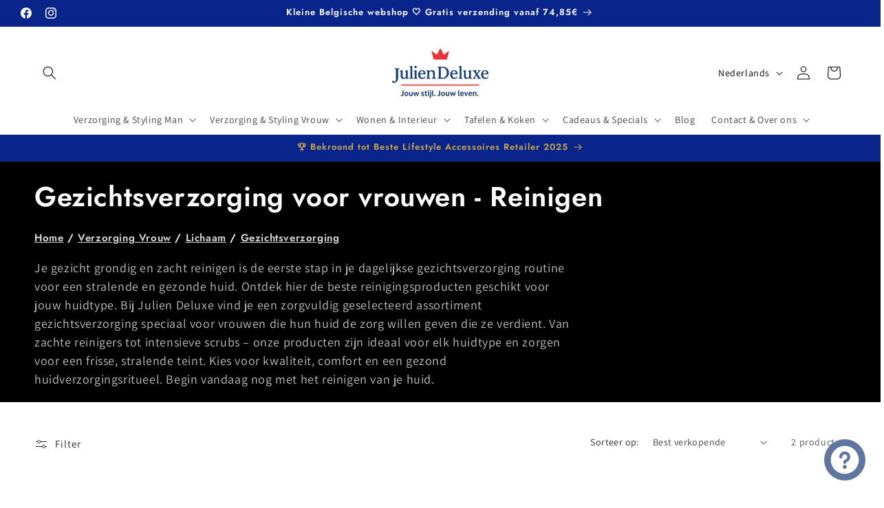

--- FILE ---
content_type: text/html; charset=utf-8
request_url: https://julien-deluxe.com/collections/gezichtsverzorging-voor-vrouwen-reinigen
body_size: 56733
content:
<!doctype html>
<html class="js" lang="nl">
<head>
<meta charset="utf-8">
<meta http-equiv="X-UA-Compatible" content="IE=edge">
<meta name="viewport" content="width=device-width,initial-scale=1">
<meta name="theme-color" content="">
<link rel="canonical" href="https://julien-deluxe.com/collections/gezichtsverzorging-voor-vrouwen-reinigen"><link rel="icon" type="image/png" href="//julien-deluxe.com/cdn/shop/files/Julien-Deluxe_Favicon2.png?crop=center&height=32&v=1751805896&width=32"><link rel="preconnect" href="https://fonts.shopifycdn.com" crossorigin><title>
Reinigingsproducten gezichtsverzorging voor vrouwen
 &ndash; Julien Deluxe</title>


<meta name="description" content="Ontdek reinigingsproducten voor de gezichtsverzorging van vrouwen. Verwen je huid met effectieve en milde formules voor een stralende en gezonde huid.">




<meta property="og:site_name" content="Julien Deluxe">
<meta property="og:url" content="https://julien-deluxe.com/collections/gezichtsverzorging-voor-vrouwen-reinigen">
<meta property="og:title" content="Reinigingsproducten gezichtsverzorging voor vrouwen">
<meta property="og:type" content="website">
<meta property="og:description" content="Ontdek reinigingsproducten voor de gezichtsverzorging van vrouwen. Verwen je huid met effectieve en milde formules voor een stralende en gezonde huid."><meta property="og:image" content="http://julien-deluxe.com/cdn/shop/collections/aloe-vera-reinigingsmelk_7a4d200c-5f48-44af-b04f-70c49d5b9bef.jpg?v=1732788272">
  <meta property="og:image:secure_url" content="https://julien-deluxe.com/cdn/shop/collections/aloe-vera-reinigingsmelk_7a4d200c-5f48-44af-b04f-70c49d5b9bef.jpg?v=1732788272">
  <meta property="og:image:width" content="1500">
  <meta property="og:image:height" content="1398"><meta name="twitter:card" content="summary_large_image">
<meta name="twitter:title" content="Reinigingsproducten gezichtsverzorging voor vrouwen">
<meta name="twitter:description" content="Ontdek reinigingsproducten voor de gezichtsverzorging van vrouwen. Verwen je huid met effectieve en milde formules voor een stralende en gezonde huid.">


<script src="//julien-deluxe.com/cdn/shop/t/21/assets/constants.js?v=132983761750457495441764957106" defer="defer"></script>
<script src="//julien-deluxe.com/cdn/shop/t/21/assets/pubsub.js?v=25310214064522200911764957107" defer="defer"></script>
<script src="//julien-deluxe.com/cdn/shop/t/21/assets/global.js?v=7301445359237545521764957107" defer="defer"></script>
<script src="//julien-deluxe.com/cdn/shop/t/21/assets/details-disclosure.js?v=13653116266235556501764957107" defer="defer"></script>
<script src="//julien-deluxe.com/cdn/shop/t/21/assets/details-modal.js?v=25581673532751508451764957107" defer="defer"></script>
<script src="//julien-deluxe.com/cdn/shop/t/21/assets/search-form.js?v=133129549252120666541764957108" defer="defer"></script><script src="//julien-deluxe.com/cdn/shop/t/21/assets/animations.js?v=88693664871331136111764957106" defer="defer"></script><script>window.performance && window.performance.mark && window.performance.mark('shopify.content_for_header.start');</script><meta name="facebook-domain-verification" content="r01veldijmk3k5lj36ufyzo6s7esrh">
<meta name="google-site-verification" content="BxpWIWm7L2O7O26IaD-YjkZri2sU0AJknjbYblwPaaI">
<meta id="shopify-digital-wallet" name="shopify-digital-wallet" content="/62474780908/digital_wallets/dialog">
<meta name="shopify-checkout-api-token" content="5eea3742899880b23c083d097f3d94e1">
<meta id="in-context-paypal-metadata" data-shop-id="62474780908" data-venmo-supported="false" data-environment="production" data-locale="nl_NL" data-paypal-v4="true" data-currency="EUR">
<link rel="alternate" type="application/atom+xml" title="Feed" href="/collections/gezichtsverzorging-voor-vrouwen-reinigen.atom" />
<link rel="alternate" hreflang="x-default" href="https://julien-deluxe.com/collections/gezichtsverzorging-voor-vrouwen-reinigen">
<link rel="alternate" hreflang="nl" href="https://julien-deluxe.com/collections/gezichtsverzorging-voor-vrouwen-reinigen">
<link rel="alternate" hreflang="en" href="https://julien-deluxe.com/en/collections/gezichtsverzorging-voor-vrouwen-reinigen">
<link rel="alternate" type="application/json+oembed" href="https://julien-deluxe.com/collections/gezichtsverzorging-voor-vrouwen-reinigen.oembed">
<script async="async" src="/checkouts/internal/preloads.js?locale=nl-BE"></script>
<link rel="preconnect" href="https://shop.app" crossorigin="anonymous">
<script async="async" src="https://shop.app/checkouts/internal/preloads.js?locale=nl-BE&shop_id=62474780908" crossorigin="anonymous"></script>
<script id="shopify-features" type="application/json">{"accessToken":"5eea3742899880b23c083d097f3d94e1","betas":["rich-media-storefront-analytics"],"domain":"julien-deluxe.com","predictiveSearch":true,"shopId":62474780908,"locale":"nl"}</script>
<script>var Shopify = Shopify || {};
Shopify.shop = "mens-grooming-christophe.myshopify.com";
Shopify.locale = "nl";
Shopify.currency = {"active":"EUR","rate":"1.0"};
Shopify.country = "BE";
Shopify.theme = {"name":"Dawn Versie 15.4.1","id":187838464344,"schema_name":"Dawn","schema_version":"15.4.1","theme_store_id":887,"role":"main"};
Shopify.theme.handle = "null";
Shopify.theme.style = {"id":null,"handle":null};
Shopify.cdnHost = "julien-deluxe.com/cdn";
Shopify.routes = Shopify.routes || {};
Shopify.routes.root = "/";</script>
<script type="module">!function(o){(o.Shopify=o.Shopify||{}).modules=!0}(window);</script>
<script>!function(o){function n(){var o=[];function n(){o.push(Array.prototype.slice.apply(arguments))}return n.q=o,n}var t=o.Shopify=o.Shopify||{};t.loadFeatures=n(),t.autoloadFeatures=n()}(window);</script>
<script>
  window.ShopifyPay = window.ShopifyPay || {};
  window.ShopifyPay.apiHost = "shop.app\/pay";
  window.ShopifyPay.redirectState = null;
</script>
<script id="shop-js-analytics" type="application/json">{"pageType":"collection"}</script>
<script defer="defer" async type="module" src="//julien-deluxe.com/cdn/shopifycloud/shop-js/modules/v2/client.init-shop-cart-sync_temwk-5i.nl.esm.js"></script>
<script defer="defer" async type="module" src="//julien-deluxe.com/cdn/shopifycloud/shop-js/modules/v2/chunk.common_CCZ-xm-Q.esm.js"></script>
<script type="module">
  await import("//julien-deluxe.com/cdn/shopifycloud/shop-js/modules/v2/client.init-shop-cart-sync_temwk-5i.nl.esm.js");
await import("//julien-deluxe.com/cdn/shopifycloud/shop-js/modules/v2/chunk.common_CCZ-xm-Q.esm.js");

  window.Shopify.SignInWithShop?.initShopCartSync?.({"fedCMEnabled":true,"windoidEnabled":true});

</script>
<script>
  window.Shopify = window.Shopify || {};
  if (!window.Shopify.featureAssets) window.Shopify.featureAssets = {};
  window.Shopify.featureAssets['shop-js'] = {"shop-cart-sync":["modules/v2/client.shop-cart-sync_C_VO6eFW.nl.esm.js","modules/v2/chunk.common_CCZ-xm-Q.esm.js"],"init-fed-cm":["modules/v2/client.init-fed-cm_FItnDNcC.nl.esm.js","modules/v2/chunk.common_CCZ-xm-Q.esm.js"],"shop-button":["modules/v2/client.shop-button_IpPg0fLo.nl.esm.js","modules/v2/chunk.common_CCZ-xm-Q.esm.js"],"init-windoid":["modules/v2/client.init-windoid_DdE6oLv5.nl.esm.js","modules/v2/chunk.common_CCZ-xm-Q.esm.js"],"shop-cash-offers":["modules/v2/client.shop-cash-offers_D6q7lL9C.nl.esm.js","modules/v2/chunk.common_CCZ-xm-Q.esm.js","modules/v2/chunk.modal_BmkKFhvx.esm.js"],"shop-toast-manager":["modules/v2/client.shop-toast-manager_Bl40k8tl.nl.esm.js","modules/v2/chunk.common_CCZ-xm-Q.esm.js"],"init-shop-email-lookup-coordinator":["modules/v2/client.init-shop-email-lookup-coordinator_BOK7joXB.nl.esm.js","modules/v2/chunk.common_CCZ-xm-Q.esm.js"],"pay-button":["modules/v2/client.pay-button_C7i2_XxJ.nl.esm.js","modules/v2/chunk.common_CCZ-xm-Q.esm.js"],"avatar":["modules/v2/client.avatar_BTnouDA3.nl.esm.js"],"init-shop-cart-sync":["modules/v2/client.init-shop-cart-sync_temwk-5i.nl.esm.js","modules/v2/chunk.common_CCZ-xm-Q.esm.js"],"shop-login-button":["modules/v2/client.shop-login-button_DdCzYdFS.nl.esm.js","modules/v2/chunk.common_CCZ-xm-Q.esm.js","modules/v2/chunk.modal_BmkKFhvx.esm.js"],"init-customer-accounts-sign-up":["modules/v2/client.init-customer-accounts-sign-up_DFXIGKiG.nl.esm.js","modules/v2/client.shop-login-button_DdCzYdFS.nl.esm.js","modules/v2/chunk.common_CCZ-xm-Q.esm.js","modules/v2/chunk.modal_BmkKFhvx.esm.js"],"init-shop-for-new-customer-accounts":["modules/v2/client.init-shop-for-new-customer-accounts_CnDrhKuX.nl.esm.js","modules/v2/client.shop-login-button_DdCzYdFS.nl.esm.js","modules/v2/chunk.common_CCZ-xm-Q.esm.js","modules/v2/chunk.modal_BmkKFhvx.esm.js"],"init-customer-accounts":["modules/v2/client.init-customer-accounts_9lqyQGg7.nl.esm.js","modules/v2/client.shop-login-button_DdCzYdFS.nl.esm.js","modules/v2/chunk.common_CCZ-xm-Q.esm.js","modules/v2/chunk.modal_BmkKFhvx.esm.js"],"shop-follow-button":["modules/v2/client.shop-follow-button_DDFkCFR_.nl.esm.js","modules/v2/chunk.common_CCZ-xm-Q.esm.js","modules/v2/chunk.modal_BmkKFhvx.esm.js"],"lead-capture":["modules/v2/client.lead-capture_D6a5IkTE.nl.esm.js","modules/v2/chunk.common_CCZ-xm-Q.esm.js","modules/v2/chunk.modal_BmkKFhvx.esm.js"],"checkout-modal":["modules/v2/client.checkout-modal_ls22PHbP.nl.esm.js","modules/v2/chunk.common_CCZ-xm-Q.esm.js","modules/v2/chunk.modal_BmkKFhvx.esm.js"],"shop-login":["modules/v2/client.shop-login_DnuKONkX.nl.esm.js","modules/v2/chunk.common_CCZ-xm-Q.esm.js","modules/v2/chunk.modal_BmkKFhvx.esm.js"],"payment-terms":["modules/v2/client.payment-terms_Cx_gmh72.nl.esm.js","modules/v2/chunk.common_CCZ-xm-Q.esm.js","modules/v2/chunk.modal_BmkKFhvx.esm.js"]};
</script>
<script>(function() {
  var isLoaded = false;
  function asyncLoad() {
    if (isLoaded) return;
    isLoaded = true;
    var urls = ["https:\/\/app.tncapp.com\/get_script\/3b79932a9f2d11ec8288fe2c53207a10.js?v=114911\u0026shop=mens-grooming-christophe.myshopify.com","\/\/swymv3free-01.azureedge.net\/code\/swym-shopify.js?shop=mens-grooming-christophe.myshopify.com","https:\/\/widgets.juniphq.com\/v1\/junip_shopify.js?shop=mens-grooming-christophe.myshopify.com"];
    for (var i = 0; i < urls.length; i++) {
      var s = document.createElement('script');
      s.type = 'text/javascript';
      s.async = true;
      s.src = urls[i];
      var x = document.getElementsByTagName('script')[0];
      x.parentNode.insertBefore(s, x);
    }
  };
  if(window.attachEvent) {
    window.attachEvent('onload', asyncLoad);
  } else {
    window.addEventListener('load', asyncLoad, false);
  }
})();</script>
<script id="__st">var __st={"a":62474780908,"offset":3600,"reqid":"dfefacfb-1854-477a-8e3c-b1f4da5b09b4-1768960294","pageurl":"julien-deluxe.com\/collections\/gezichtsverzorging-voor-vrouwen-reinigen","u":"ccabcab4e4ae","p":"collection","rtyp":"collection","rid":401884184812};</script>
<script>window.ShopifyPaypalV4VisibilityTracking = true;</script>
<script id="captcha-bootstrap">!function(){'use strict';const t='contact',e='account',n='new_comment',o=[[t,t],['blogs',n],['comments',n],[t,'customer']],c=[[e,'customer_login'],[e,'guest_login'],[e,'recover_customer_password'],[e,'create_customer']],r=t=>t.map((([t,e])=>`form[action*='/${t}']:not([data-nocaptcha='true']) input[name='form_type'][value='${e}']`)).join(','),a=t=>()=>t?[...document.querySelectorAll(t)].map((t=>t.form)):[];function s(){const t=[...o],e=r(t);return a(e)}const i='password',u='form_key',d=['recaptcha-v3-token','g-recaptcha-response','h-captcha-response',i],f=()=>{try{return window.sessionStorage}catch{return}},m='__shopify_v',_=t=>t.elements[u];function p(t,e,n=!1){try{const o=window.sessionStorage,c=JSON.parse(o.getItem(e)),{data:r}=function(t){const{data:e,action:n}=t;return t[m]||n?{data:e,action:n}:{data:t,action:n}}(c);for(const[e,n]of Object.entries(r))t.elements[e]&&(t.elements[e].value=n);n&&o.removeItem(e)}catch(o){console.error('form repopulation failed',{error:o})}}const l='form_type',E='cptcha';function T(t){t.dataset[E]=!0}const w=window,h=w.document,L='Shopify',v='ce_forms',y='captcha';let A=!1;((t,e)=>{const n=(g='f06e6c50-85a8-45c8-87d0-21a2b65856fe',I='https://cdn.shopify.com/shopifycloud/storefront-forms-hcaptcha/ce_storefront_forms_captcha_hcaptcha.v1.5.2.iife.js',D={infoText:'Beschermd door hCaptcha',privacyText:'Privacy',termsText:'Voorwaarden'},(t,e,n)=>{const o=w[L][v],c=o.bindForm;if(c)return c(t,g,e,D).then(n);var r;o.q.push([[t,g,e,D],n]),r=I,A||(h.body.append(Object.assign(h.createElement('script'),{id:'captcha-provider',async:!0,src:r})),A=!0)});var g,I,D;w[L]=w[L]||{},w[L][v]=w[L][v]||{},w[L][v].q=[],w[L][y]=w[L][y]||{},w[L][y].protect=function(t,e){n(t,void 0,e),T(t)},Object.freeze(w[L][y]),function(t,e,n,w,h,L){const[v,y,A,g]=function(t,e,n){const i=e?o:[],u=t?c:[],d=[...i,...u],f=r(d),m=r(i),_=r(d.filter((([t,e])=>n.includes(e))));return[a(f),a(m),a(_),s()]}(w,h,L),I=t=>{const e=t.target;return e instanceof HTMLFormElement?e:e&&e.form},D=t=>v().includes(t);t.addEventListener('submit',(t=>{const e=I(t);if(!e)return;const n=D(e)&&!e.dataset.hcaptchaBound&&!e.dataset.recaptchaBound,o=_(e),c=g().includes(e)&&(!o||!o.value);(n||c)&&t.preventDefault(),c&&!n&&(function(t){try{if(!f())return;!function(t){const e=f();if(!e)return;const n=_(t);if(!n)return;const o=n.value;o&&e.removeItem(o)}(t);const e=Array.from(Array(32),(()=>Math.random().toString(36)[2])).join('');!function(t,e){_(t)||t.append(Object.assign(document.createElement('input'),{type:'hidden',name:u})),t.elements[u].value=e}(t,e),function(t,e){const n=f();if(!n)return;const o=[...t.querySelectorAll(`input[type='${i}']`)].map((({name:t})=>t)),c=[...d,...o],r={};for(const[a,s]of new FormData(t).entries())c.includes(a)||(r[a]=s);n.setItem(e,JSON.stringify({[m]:1,action:t.action,data:r}))}(t,e)}catch(e){console.error('failed to persist form',e)}}(e),e.submit())}));const S=(t,e)=>{t&&!t.dataset[E]&&(n(t,e.some((e=>e===t))),T(t))};for(const o of['focusin','change'])t.addEventListener(o,(t=>{const e=I(t);D(e)&&S(e,y())}));const B=e.get('form_key'),M=e.get(l),P=B&&M;t.addEventListener('DOMContentLoaded',(()=>{const t=y();if(P)for(const e of t)e.elements[l].value===M&&p(e,B);[...new Set([...A(),...v().filter((t=>'true'===t.dataset.shopifyCaptcha))])].forEach((e=>S(e,t)))}))}(h,new URLSearchParams(w.location.search),n,t,e,['guest_login'])})(!0,!0)}();</script>
<script integrity="sha256-4kQ18oKyAcykRKYeNunJcIwy7WH5gtpwJnB7kiuLZ1E=" data-source-attribution="shopify.loadfeatures" defer="defer" src="//julien-deluxe.com/cdn/shopifycloud/storefront/assets/storefront/load_feature-a0a9edcb.js" crossorigin="anonymous"></script>
<script crossorigin="anonymous" defer="defer" src="//julien-deluxe.com/cdn/shopifycloud/storefront/assets/shopify_pay/storefront-65b4c6d7.js?v=20250812"></script>
<script data-source-attribution="shopify.dynamic_checkout.dynamic.init">var Shopify=Shopify||{};Shopify.PaymentButton=Shopify.PaymentButton||{isStorefrontPortableWallets:!0,init:function(){window.Shopify.PaymentButton.init=function(){};var t=document.createElement("script");t.src="https://julien-deluxe.com/cdn/shopifycloud/portable-wallets/latest/portable-wallets.nl.js",t.type="module",document.head.appendChild(t)}};
</script>
<script data-source-attribution="shopify.dynamic_checkout.buyer_consent">
  function portableWalletsHideBuyerConsent(e){var t=document.getElementById("shopify-buyer-consent"),n=document.getElementById("shopify-subscription-policy-button");t&&n&&(t.classList.add("hidden"),t.setAttribute("aria-hidden","true"),n.removeEventListener("click",e))}function portableWalletsShowBuyerConsent(e){var t=document.getElementById("shopify-buyer-consent"),n=document.getElementById("shopify-subscription-policy-button");t&&n&&(t.classList.remove("hidden"),t.removeAttribute("aria-hidden"),n.addEventListener("click",e))}window.Shopify?.PaymentButton&&(window.Shopify.PaymentButton.hideBuyerConsent=portableWalletsHideBuyerConsent,window.Shopify.PaymentButton.showBuyerConsent=portableWalletsShowBuyerConsent);
</script>
<script data-source-attribution="shopify.dynamic_checkout.cart.bootstrap">document.addEventListener("DOMContentLoaded",(function(){function t(){return document.querySelector("shopify-accelerated-checkout-cart, shopify-accelerated-checkout")}if(t())Shopify.PaymentButton.init();else{new MutationObserver((function(e,n){t()&&(Shopify.PaymentButton.init(),n.disconnect())})).observe(document.body,{childList:!0,subtree:!0})}}));
</script>
<link id="shopify-accelerated-checkout-styles" rel="stylesheet" media="screen" href="https://julien-deluxe.com/cdn/shopifycloud/portable-wallets/latest/accelerated-checkout-backwards-compat.css" crossorigin="anonymous">
<style id="shopify-accelerated-checkout-cart">
        #shopify-buyer-consent {
  margin-top: 1em;
  display: inline-block;
  width: 100%;
}

#shopify-buyer-consent.hidden {
  display: none;
}

#shopify-subscription-policy-button {
  background: none;
  border: none;
  padding: 0;
  text-decoration: underline;
  font-size: inherit;
  cursor: pointer;
}

#shopify-subscription-policy-button::before {
  box-shadow: none;
}

      </style>
<script id="sections-script" data-sections="header" defer="defer" src="//julien-deluxe.com/cdn/shop/t/21/compiled_assets/scripts.js?v=42967"></script>
<script>window.performance && window.performance.mark && window.performance.mark('shopify.content_for_header.end');</script>

<style data-shopify>
@font-face {
  font-family: Assistant;
  font-weight: 400;
  font-style: normal;
  font-display: swap;
  src: url("//julien-deluxe.com/cdn/fonts/assistant/assistant_n4.9120912a469cad1cc292572851508ca49d12e768.woff2") format("woff2"),
       url("//julien-deluxe.com/cdn/fonts/assistant/assistant_n4.6e9875ce64e0fefcd3f4446b7ec9036b3ddd2985.woff") format("woff");
}

@font-face {
  font-family: Assistant;
  font-weight: 700;
  font-style: normal;
  font-display: swap;
  src: url("//julien-deluxe.com/cdn/fonts/assistant/assistant_n7.bf44452348ec8b8efa3aa3068825305886b1c83c.woff2") format("woff2"),
       url("//julien-deluxe.com/cdn/fonts/assistant/assistant_n7.0c887fee83f6b3bda822f1150b912c72da0f7b64.woff") format("woff");
}



@font-face {
  font-family: Jost;
  font-weight: 600;
  font-style: normal;
  font-display: swap;
  src: url("//julien-deluxe.com/cdn/fonts/jost/jost_n6.ec1178db7a7515114a2d84e3dd680832b7af8b99.woff2") format("woff2"),
       url("//julien-deluxe.com/cdn/fonts/jost/jost_n6.b1178bb6bdd3979fef38e103a3816f6980aeaff9.woff") format("woff");
}



:root,
.color-background-1 {
--color-background: 255,255,255;

--gradient-background: #ffffff;




--color-foreground: 0,0,0;
--color-background-contrast: 191,191,191;
--color-shadow: 0,0,0;
--color-button: 199,34,42;
--color-button-text: 255,255,255;
--color-secondary-button: 255,255,255;
--color-secondary-button-text: 0,0,0;
--color-link: 0,0,0;
--color-badge-foreground: 0,0,0;
--color-badge-background: 255,255,255;
--color-badge-border: 0,0,0;
--payment-terms-background-color: rgb(255 255 255);
}


.color-background-2 {
--color-background: 255,255,255;

--gradient-background: #ffffff;




--color-foreground: 0,0,0;
--color-background-contrast: 191,191,191;
--color-shadow: 0,0,0;
--color-button: 0,0,0;
--color-button-text: 255,255,255;
--color-secondary-button: 255,255,255;
--color-secondary-button-text: 0,0,0;
--color-link: 0,0,0;
--color-badge-foreground: 0,0,0;
--color-badge-background: 255,255,255;
--color-badge-border: 0,0,0;
--payment-terms-background-color: rgb(255 255 255);
}


.color-inverse {
--color-background: 0,0,0;

--gradient-background: #000000;




--color-foreground: 255,255,255;
--color-background-contrast: 128,128,128;
--color-shadow: 0,0,0;
--color-button: 255,255,255;
--color-button-text: 0,0,0;
--color-secondary-button: 0,0,0;
--color-secondary-button-text: 255,255,255;
--color-link: 255,255,255;
--color-badge-foreground: 255,255,255;
--color-badge-background: 0,0,0;
--color-badge-border: 255,255,255;
--payment-terms-background-color: rgb(0 0 0);
}


.color-accent-1 {
--color-background: 199,34,42;

--gradient-background: #c7222a;




--color-foreground: 255,255,255;
--color-background-contrast: 90,15,19;
--color-shadow: 0,0,0;
--color-button: 255,255,255;
--color-button-text: 199,34,42;
--color-secondary-button: 199,34,42;
--color-secondary-button-text: 255,255,255;
--color-link: 255,255,255;
--color-badge-foreground: 255,255,255;
--color-badge-background: 199,34,42;
--color-badge-border: 255,255,255;
--payment-terms-background-color: rgb(199 34 42);
}


.color-accent-2 {
--color-background: 255,255,255;

--gradient-background: #ffffff;




--color-foreground: 0,0,0;
--color-background-contrast: 191,191,191;
--color-shadow: 0,0,0;
--color-button: 0,0,0;
--color-button-text: 255,255,255;
--color-secondary-button: 255,255,255;
--color-secondary-button-text: 0,0,0;
--color-link: 0,0,0;
--color-badge-foreground: 0,0,0;
--color-badge-background: 255,255,255;
--color-badge-border: 0,0,0;
--payment-terms-background-color: rgb(255 255 255);
}


.color-scheme-b0843f93-0ef5-46be-916b-a27718f336cc {
--color-background: 255,255,255;

--gradient-background: #ffffff;




--color-foreground: 255,255,255;
--color-background-contrast: 191,191,191;
--color-shadow: 0,0,0;
--color-button: 199,34,42;
--color-button-text: 255,255,255;
--color-secondary-button: 255,255,255;
--color-secondary-button-text: 0,0,0;
--color-link: 0,0,0;
--color-badge-foreground: 255,255,255;
--color-badge-background: 255,255,255;
--color-badge-border: 255,255,255;
--payment-terms-background-color: rgb(255 255 255);
}


.color-scheme-5b1694c5-c5fe-41dc-91cf-642028e67286 {
--color-background: 9,37,140;

--gradient-background: #09258c;




--color-foreground: 255,255,255;
--color-background-contrast: 11,43,164;
--color-shadow: 9,37,140;
--color-button: 255,255,255;
--color-button-text: 9,37,140;
--color-secondary-button: 9,37,140;
--color-secondary-button-text: 255,255,255;
--color-link: 255,255,255;
--color-badge-foreground: 255,255,255;
--color-badge-background: 9,37,140;
--color-badge-border: 255,255,255;
--payment-terms-background-color: rgb(9 37 140);
}


.color-scheme-3857d623-19b9-4cf1-97a6-0a4cd69ba154 {
--color-background: 255,51,153;

--gradient-background: #ff3399;




--color-foreground: 255,255,255;
--color-background-contrast: 179,0,89;
--color-shadow: 0,0,0;
--color-button: 255,255,255;
--color-button-text: 255,255,255;
--color-secondary-button: 255,51,153;
--color-secondary-button-text: 255,255,255;
--color-link: 255,255,255;
--color-badge-foreground: 255,255,255;
--color-badge-background: 255,51,153;
--color-badge-border: 255,255,255;
--payment-terms-background-color: rgb(255 51 153);
}


.color-scheme-83399667-2720-4b3a-8f29-20bfc89feef2 {
--color-background: 255,215,0;

--gradient-background: #ffd700;




--color-foreground: 0,0,0;
--color-background-contrast: 128,108,0;
--color-shadow: 0,0,0;
--color-button: 199,34,42;
--color-button-text: 255,255,255;
--color-secondary-button: 255,215,0;
--color-secondary-button-text: 0,0,0;
--color-link: 0,0,0;
--color-badge-foreground: 0,0,0;
--color-badge-background: 255,215,0;
--color-badge-border: 0,0,0;
--payment-terms-background-color: rgb(255 215 0);
}


.color-scheme-e93cfe08-360f-4f30-a1e9-d77c4e44b23a {
--color-background: 95,119,159;

--gradient-background: #5f779f;




--color-foreground: 255,255,255;
--color-background-contrast: 47,59,79;
--color-shadow: 0,0,0;
--color-button: 255,255,255;
--color-button-text: 255,255,255;
--color-secondary-button: 95,119,159;
--color-secondary-button-text: 0,0,0;
--color-link: 0,0,0;
--color-badge-foreground: 255,255,255;
--color-badge-background: 95,119,159;
--color-badge-border: 255,255,255;
--payment-terms-background-color: rgb(95 119 159);
}


.color-scheme-3dc22f60-d10d-49ae-a86c-32d694435e3f {
--color-background: 255,255,255;

--gradient-background: #ffffff;




--color-foreground: 11,11,11;
--color-background-contrast: 191,191,191;
--color-shadow: 9,37,140;
--color-button: 9,37,140;
--color-button-text: 255,255,255;
--color-secondary-button: 255,255,255;
--color-secondary-button-text: 9,37,140;
--color-link: 9,37,140;
--color-badge-foreground: 11,11,11;
--color-badge-background: 255,255,255;
--color-badge-border: 11,11,11;
--payment-terms-background-color: rgb(255 255 255);
}


.color-scheme-c4a6a646-0081-4676-96e0-2b5714d26c10 {
--color-background: 255,255,255;

--gradient-background: #ffffff;




--color-foreground: 255,255,255;
--color-background-contrast: 191,191,191;
--color-shadow: 9,37,140;
--color-button: 9,37,140;
--color-button-text: 255,255,255;
--color-secondary-button: 255,255,255;
--color-secondary-button-text: 9,37,140;
--color-link: 9,37,140;
--color-badge-foreground: 255,255,255;
--color-badge-background: 255,255,255;
--color-badge-border: 255,255,255;
--payment-terms-background-color: rgb(255 255 255);
}


.color-scheme-e9e70a5a-9b11-4d2b-8f0d-7f52a12f3e71 {
--color-background: 9,37,140;

--gradient-background: #09258c;




--color-foreground: 255,255,255;
--color-background-contrast: 11,43,164;
--color-shadow: 0,0,0;
--color-button: 9,37,140;
--color-button-text: 255,255,255;
--color-secondary-button: 9,37,140;
--color-secondary-button-text: 0,0,0;
--color-link: 0,0,0;
--color-badge-foreground: 255,255,255;
--color-badge-background: 9,37,140;
--color-badge-border: 255,255,255;
--payment-terms-background-color: rgb(9 37 140);
}


.color-scheme-e517faa8-73c0-46ed-af16-4276afb8261b {
--color-background: 9,37,140;

--gradient-background: #09258c;




--color-foreground: 255,255,255;
--color-background-contrast: 11,43,164;
--color-shadow: 0,0,0;
--color-button: 11,11,11;
--color-button-text: 255,255,255;
--color-secondary-button: 9,37,140;
--color-secondary-button-text: 0,0,0;
--color-link: 0,0,0;
--color-badge-foreground: 255,255,255;
--color-badge-background: 9,37,140;
--color-badge-border: 255,255,255;
--payment-terms-background-color: rgb(9 37 140);
}


.color-scheme-98442596-d568-4c79-9100-1eaced809e18 {
--color-background: 9,37,140;

--gradient-background: #09258c;




--color-foreground: 201,166,70;
--color-background-contrast: 11,43,164;
--color-shadow: 0,0,0;
--color-button: 0,0,0;
--color-button-text: 255,255,255;
--color-secondary-button: 9,37,140;
--color-secondary-button-text: 0,0,0;
--color-link: 0,0,0;
--color-badge-foreground: 201,166,70;
--color-badge-background: 9,37,140;
--color-badge-border: 201,166,70;
--payment-terms-background-color: rgb(9 37 140);
}


.color-scheme-870a17a7-6f99-47d5-af65-9d09ab517dc5 {
--color-background: 205,198,234;

--gradient-background: #cdc6ea;




--color-foreground: 0,0,0;
--color-background-contrast: 123,105,200;
--color-shadow: 0,0,0;
--color-button: 0,0,0;
--color-button-text: 255,255,255;
--color-secondary-button: 205,198,234;
--color-secondary-button-text: 0,0,0;
--color-link: 0,0,0;
--color-badge-foreground: 0,0,0;
--color-badge-background: 205,198,234;
--color-badge-border: 0,0,0;
--payment-terms-background-color: rgb(205 198 234);
}


.color-scheme-a03d6df4-944c-4ccf-b4d2-39c692874c86 {
--color-background: 226,33,32;

--gradient-background: #e22120;




--color-foreground: 0,0,0;
--color-background-contrast: 115,16,15;
--color-shadow: 0,0,0;
--color-button: 0,0,0;
--color-button-text: 255,255,255;
--color-secondary-button: 226,33,32;
--color-secondary-button-text: 0,0,0;
--color-link: 0,0,0;
--color-badge-foreground: 0,0,0;
--color-badge-background: 226,33,32;
--color-badge-border: 0,0,0;
--payment-terms-background-color: rgb(226 33 32);
}


.color-scheme-978787fa-f08b-44d0-9977-120087529a58 {
--color-background: 0,0,0;

--gradient-background: #000000;




--color-foreground: 255,255,0;
--color-background-contrast: 128,128,128;
--color-shadow: 0,0,0;
--color-button: 199,34,42;
--color-button-text: 255,255,255;
--color-secondary-button: 0,0,0;
--color-secondary-button-text: 0,0,0;
--color-link: 0,0,0;
--color-badge-foreground: 255,255,0;
--color-badge-background: 0,0,0;
--color-badge-border: 255,255,0;
--payment-terms-background-color: rgb(0 0 0);
}


.color-scheme-6c5e1e78-5065-4c51-b999-a889610aff9a {
--color-background: 255,255,255;

--gradient-background: #ffffff;




--color-foreground: 119,119,119;
--color-background-contrast: 191,191,191;
--color-shadow: 0,0,0;
--color-button: 199,34,42;
--color-button-text: 255,255,255;
--color-secondary-button: 255,255,255;
--color-secondary-button-text: 0,0,0;
--color-link: 0,0,0;
--color-badge-foreground: 119,119,119;
--color-badge-background: 255,255,255;
--color-badge-border: 119,119,119;
--payment-terms-background-color: rgb(255 255 255);
}


.color-scheme-2ca4b13b-7bfc-44a2-b29d-359b88fb06ae {
--color-background: 15,61,46;

--gradient-background: #0f3d2e;




--color-foreground: 255,255,255;
--color-background-contrast: 20,81,61;
--color-shadow: 0,0,0;
--color-button: 141,36,48;
--color-button-text: 255,255,255;
--color-secondary-button: 15,61,46;
--color-secondary-button-text: 0,0,0;
--color-link: 0,0,0;
--color-badge-foreground: 255,255,255;
--color-badge-background: 15,61,46;
--color-badge-border: 255,255,255;
--payment-terms-background-color: rgb(15 61 46);
}


.color-scheme-4c8868ba-af08-418a-aaf4-bed7fab93cfb {
--color-background: 255,255,255;

--gradient-background: #ffffff;




--color-foreground: 196,188,188;
--color-background-contrast: 191,191,191;
--color-shadow: 0,0,0;
--color-button: 199,34,42;
--color-button-text: 255,255,255;
--color-secondary-button: 255,255,255;
--color-secondary-button-text: 0,0,0;
--color-link: 0,0,0;
--color-badge-foreground: 196,188,188;
--color-badge-background: 255,255,255;
--color-badge-border: 196,188,188;
--payment-terms-background-color: rgb(255 255 255);
}


body, .color-background-1, .color-background-2, .color-inverse, .color-accent-1, .color-accent-2, .color-scheme-b0843f93-0ef5-46be-916b-a27718f336cc, .color-scheme-5b1694c5-c5fe-41dc-91cf-642028e67286, .color-scheme-3857d623-19b9-4cf1-97a6-0a4cd69ba154, .color-scheme-83399667-2720-4b3a-8f29-20bfc89feef2, .color-scheme-e93cfe08-360f-4f30-a1e9-d77c4e44b23a, .color-scheme-3dc22f60-d10d-49ae-a86c-32d694435e3f, .color-scheme-c4a6a646-0081-4676-96e0-2b5714d26c10, .color-scheme-e9e70a5a-9b11-4d2b-8f0d-7f52a12f3e71, .color-scheme-e517faa8-73c0-46ed-af16-4276afb8261b, .color-scheme-98442596-d568-4c79-9100-1eaced809e18, .color-scheme-870a17a7-6f99-47d5-af65-9d09ab517dc5, .color-scheme-a03d6df4-944c-4ccf-b4d2-39c692874c86, .color-scheme-978787fa-f08b-44d0-9977-120087529a58, .color-scheme-6c5e1e78-5065-4c51-b999-a889610aff9a, .color-scheme-2ca4b13b-7bfc-44a2-b29d-359b88fb06ae, .color-scheme-4c8868ba-af08-418a-aaf4-bed7fab93cfb {
color: rgba(var(--color-foreground), 0.75);
background-color: rgb(var(--color-background));
}

:root {
--font-body-family: Assistant, sans-serif;
--font-body-style: normal;
--font-body-weight: 400;
--font-body-weight-bold: 700;

--font-heading-family: Jost, sans-serif;
--font-heading-style: normal;
--font-heading-weight: 600;

--font-body-scale: 1.0;
--font-heading-scale: 1.0;

--media-padding: px;
--media-border-opacity: 0.05;
--media-border-width: 1px;
--media-radius: 0px;
--media-shadow-opacity: 0.0;
--media-shadow-horizontal-offset: 0px;
--media-shadow-vertical-offset: 0px;
--media-shadow-blur-radius: 0px;
--media-shadow-visible: 0;

--page-width: 130rem;
--page-width-margin: 0rem;

--product-card-image-padding: 0.2rem;
--product-card-corner-radius: 0.0rem;
--product-card-text-alignment: center;
--product-card-border-width: 0.1rem;
--product-card-border-opacity: 0.2;
--product-card-shadow-opacity: 0.1;
--product-card-shadow-visible: 1;
--product-card-shadow-horizontal-offset: 0.0rem;
--product-card-shadow-vertical-offset: 0.0rem;
--product-card-shadow-blur-radius: 0.0rem;

--collection-card-image-padding: 0.0rem;
--collection-card-corner-radius: 0.0rem;
--collection-card-text-alignment: center;
--collection-card-border-width: 0.1rem;
--collection-card-border-opacity: 0.0;
--collection-card-shadow-opacity: 0.1;
--collection-card-shadow-visible: 1;
--collection-card-shadow-horizontal-offset: 0.0rem;
--collection-card-shadow-vertical-offset: 0.0rem;
--collection-card-shadow-blur-radius: 0.0rem;

--blog-card-image-padding: 0.0rem;
--blog-card-corner-radius: 0.0rem;
--blog-card-text-alignment: left;
--blog-card-border-width: 0.0rem;
--blog-card-border-opacity: 0.0;
--blog-card-shadow-opacity: 0.1;
--blog-card-shadow-visible: 1;
--blog-card-shadow-horizontal-offset: 0.0rem;
--blog-card-shadow-vertical-offset: 0.0rem;
--blog-card-shadow-blur-radius: 0.0rem;

--badge-corner-radius: 4.0rem;

--popup-border-width: 1px;
--popup-border-opacity: 1.0;
--popup-corner-radius: 0px;
--popup-shadow-opacity: 0.0;
--popup-shadow-horizontal-offset: 0px;
--popup-shadow-vertical-offset: 0px;
--popup-shadow-blur-radius: 0px;

--drawer-border-width: 1px;
--drawer-border-opacity: 0.1;
--drawer-shadow-opacity: 0.0;
--drawer-shadow-horizontal-offset: 0px;
--drawer-shadow-vertical-offset: 0px;
--drawer-shadow-blur-radius: 0px;

--spacing-sections-desktop: 0px;
--spacing-sections-mobile: 0px;

--grid-desktop-vertical-spacing: 4px;
--grid-desktop-horizontal-spacing: 8px;
--grid-mobile-vertical-spacing: 2px;
--grid-mobile-horizontal-spacing: 4px;

--text-boxes-border-opacity: 0.0;
--text-boxes-border-width: 0px;
--text-boxes-radius: 0px;
--text-boxes-shadow-opacity: 0.0;
--text-boxes-shadow-visible: 0;
--text-boxes-shadow-horizontal-offset: 0px;
--text-boxes-shadow-vertical-offset: 0px;
--text-boxes-shadow-blur-radius: 0px;

--buttons-radius: 10px;
--buttons-radius-outset: 11px;
--buttons-border-width: 1px;
--buttons-border-opacity: 1.0;
--buttons-shadow-opacity: 0.5;
--buttons-shadow-visible: 1;
--buttons-shadow-horizontal-offset: 4px;
--buttons-shadow-vertical-offset: 4px;
--buttons-shadow-blur-radius: 0px;
--buttons-border-offset: 0.3px;

--inputs-radius: 0px;
--inputs-border-width: 1px;
--inputs-border-opacity: 0.55;
--inputs-shadow-opacity: 0.0;
--inputs-shadow-horizontal-offset: 0px;
--inputs-margin-offset: 0px;
--inputs-shadow-vertical-offset: 0px;
--inputs-shadow-blur-radius: 0px;
--inputs-radius-outset: 0px;

--variant-pills-radius: 0px;
--variant-pills-border-width: 1px;
--variant-pills-border-opacity: 0.55;
--variant-pills-shadow-opacity: 0.0;
--variant-pills-shadow-horizontal-offset: 0px;
--variant-pills-shadow-vertical-offset: 0px;
--variant-pills-shadow-blur-radius: 0px;
}

*,
*::before,
*::after {
box-sizing: inherit;
}

html {
box-sizing: border-box;
font-size: calc(var(--font-body-scale) * 62.5%);
height: 100%;
}

body {
display: grid;
grid-template-rows: auto auto 1fr auto;
grid-template-columns: 100%;
min-height: 100%;
margin: 0;
font-size: 1.5rem;
letter-spacing: 0.06rem;
line-height: calc(1 + 0.8 / var(--font-body-scale));
font-family: var(--font-body-family);
font-style: var(--font-body-style);
font-weight: var(--font-body-weight);
}

@media screen and (min-width: 750px) {
body {
font-size: 1.6rem;
}
}
</style>

<link href="//julien-deluxe.com/cdn/shop/t/21/assets/base.css?v=55593881450142218001764957125" rel="stylesheet" type="text/css" media="all" />
<link rel="stylesheet" href="//julien-deluxe.com/cdn/shop/t/21/assets/component-cart-items.css?v=13033300910818915211764957106" media="print" onload="this.media='all'">
<link rel="preload" as="font" href="//julien-deluxe.com/cdn/fonts/assistant/assistant_n4.9120912a469cad1cc292572851508ca49d12e768.woff2" type="font/woff2" crossorigin>


<link rel="preload" as="font" href="//julien-deluxe.com/cdn/fonts/jost/jost_n6.ec1178db7a7515114a2d84e3dd680832b7af8b99.woff2" type="font/woff2" crossorigin>

<link href="//julien-deluxe.com/cdn/shop/t/21/assets/component-localization-form.css?v=170315343355214948141764957106" rel="stylesheet" type="text/css" media="all" />
<script src="//julien-deluxe.com/cdn/shop/t/21/assets/localization-form.js?v=144176611646395275351764957107" defer="defer"></script><link
rel="stylesheet"
href="//julien-deluxe.com/cdn/shop/t/21/assets/component-predictive-search.css?v=118923337488134913561764957106"
media="print"
onload="this.media='all'"
><script>
if (Shopify.designMode) {
document.documentElement.classList.add('shopify-design-mode');
}
</script>
<!-- BEGIN app block: shopify://apps/consentmo-gdpr/blocks/gdpr_cookie_consent/4fbe573f-a377-4fea-9801-3ee0858cae41 -->


<!-- END app block --><!-- BEGIN app block: shopify://apps/sticky-add-to-cart-bar/blocks/app-embed/e98261d9-7a53-483b-8aaa-054afd5be639 --><link rel="preconnect" href="https://appsolve.io/" /><link rel="preconnect" href="https://cdn-sf.vitals.app/" /><script data-ver="58" id="vtlsAebData" class="notranslate">window.vtlsLiquidData = window.vtlsLiquidData || {};window.vtlsLiquidData.buildId = 56310;

window.vtlsLiquidData.apiHosts = {
	...window.vtlsLiquidData.apiHosts,
	"2": "https://satc.sqa-api.com"
};
	window.vtlsLiquidData.moduleSettings = {
		...window.vtlsLiquidData.moduleSettings,
		48: {"469":true,"491":true,"588":true,"595":false,"603":"","605":"","606":"","781":true,"783":1,"876":0,"1076":false,"1105":0,"1198":false},
		
		16: {"232":true,"245":"bottom","246":"bottom","247":"Add to Cart","411":true,"417":false,"418":false,"477":"custom","478":"c7222a","479":"ffffff","489":true,"843":"ffffff","844":"2e2e2e","921":false,"922":false,"923":false,"924":"2","925":"2","952":"{\"cssVariables\":{\"traits\":{\"borderRadius\":{\"default\":\"5px\"}}}}","1021":true,"1110":false,"1154":0,"1155":true,"1156":false,"1157":false,"1158":0,"1159":true,"1160":false,"1161":true,"1162":false,"1163":false,"1182":true,"1183":true,"1184":"Toevoegen aan winkelwagen","1185":true},
		
		51: null,
		
	}

window.vtlsLiquidData.shopThemeName = "Dawn";window.vtlsLiquidData.settingTranslation = {"16":{"1184":{"en":"","nl":"Toevoegen aan winkelwagen"}}};window.vtlsLiquidData.shopSettings={};window.vtlsLiquidData.shopSettings.cartType="notification";window.vtlsLiquidData.spat="df4d5b24dac824b648c76a88301be4d5";window.vtlsLiquidData.shopInfo={id:62474780908,domain:"julien-deluxe.com",shopifyDomain:"mens-grooming-christophe.myshopify.com",primaryLocaleIsoCode: "nl",defaultCurrency:"EUR",enabledCurrencies:["DKK","EUR","PLN","SEK"],moneyFormat:"€{{amount_with_comma_separator}}",moneyWithCurrencyFormat:"€{{amount_with_comma_separator}} EUR",appId:"2",appName:"Sticky Add to Cart Bar",};window.vtlsLiquidData.acceptedScopes = {};window.vtlsLiquidData.cacheKeys = [1766237213,1766237325,1766237213,1766237325,1766237213,1766237213,1766237213,1766237213 ];</script><script id="vtlsAebDynamicFunctions" class="notranslate">window.vtlsLiquidData = window.vtlsLiquidData || {};window.vtlsLiquidData.dynamicFunctions = ({$,vitalsGet,vitalsSet,VITALS_GET_$_DESCRIPTION,VITALS_GET_$_END_SECTION,VITALS_GET_$_ATC_FORM,VITALS_GET_$_ATC_BUTTON,submit_button,form_add_to_cart,cartItemVariantId,VITALS_EVENT_CART_UPDATED,VITALS_EVENT_DISCOUNTS_LOADED,VITALS_EVENT_PRICES_UPDATED,VITALS_EVENT_RENDER_CAROUSEL_STARS,VITALS_EVENT_RENDER_COLLECTION_STARS,VITALS_EVENT_SMART_BAR_RENDERED,VITALS_EVENT_SMART_BAR_CLOSED,VITALS_EVENT_TABS_RENDERED,VITALS_EVENT_VARIANT_CHANGED,VITALS_EVENT_ATC_BUTTON_FOUND,VITALS_IS_MOBILE,VITALS_PAGE_TYPE,VITALS_APPEND_CSS,VITALS_HOOK__CAN_EXECUTE_CHECKOUT,VITALS_HOOK__GET_CUSTOM_CHECKOUT_URL_PARAMETERS,VITALS_HOOK__GET_CUSTOM_VARIANT_SELECTOR,VITALS_HOOK__GET_IMAGES_DEFAULT_SIZE,VITALS_HOOK__ON_CLICK_CHECKOUT_BUTTON,VITALS_HOOK__DONT_ACCELERATE_CHECKOUT,VITALS_HOOK__ON_ATC_STAY_ON_THE_SAME_PAGE,VITALS_HOOK__CAN_EXECUTE_ATC,VITALS_FLAG__IGNORE_VARIANT_ID_FROM_URL,VITALS_FLAG__UPDATE_ATC_BUTTON_REFERENCE,VITALS_FLAG__UPDATE_CART_ON_CHECKOUT,VITALS_FLAG__USE_CAPTURE_FOR_ATC_BUTTON,VITALS_FLAG__USE_FIRST_ATC_SPAN_FOR_PRE_ORDER,VITALS_FLAG__USE_HTML_FOR_STICKY_ATC_BUTTON,VITALS_FLAG__STOP_EXECUTION,VITALS_FLAG__USE_CUSTOM_COLLECTION_FILTER_DROPDOWN,VITALS_FLAG__PRE_ORDER_START_WITH_OBSERVER,VITALS_FLAG__PRE_ORDER_OBSERVER_DELAY,VITALS_FLAG__ON_CHECKOUT_CLICK_USE_CAPTURE_EVENT,handle,}) => {return {"147": {"location":"form","locator":"after"},};};</script><script id="vtlsAebDocumentInjectors" class="notranslate">window.vtlsLiquidData = window.vtlsLiquidData || {};window.vtlsLiquidData.documentInjectors = ({$,vitalsGet,vitalsSet,VITALS_IS_MOBILE,VITALS_APPEND_CSS}) => {const documentInjectors = {};documentInjectors["12"]={};documentInjectors["12"]["d"]=[];documentInjectors["12"]["d"]["0"]={};documentInjectors["12"]["d"]["0"]["a"]=[];documentInjectors["12"]["d"]["0"]["s"]="form[action*=\"\/cart\/add\"]:visible:not([id*=\"product-form-installment\"]):not([id*=\"product-installment-form\"]):not(.vtls-exclude-atc-injector *)";documentInjectors["2"]={};documentInjectors["2"]["d"]=[];documentInjectors["2"]["d"]["0"]={};documentInjectors["2"]["d"]["0"]["a"]={"l":"before"};documentInjectors["2"]["d"]["0"]["s"]="footer.footer";documentInjectors["11"]={};documentInjectors["11"]["d"]=[];documentInjectors["11"]["d"]["0"]={};documentInjectors["11"]["d"]["0"]["a"]={"ctx":"outside"};documentInjectors["11"]["d"]["0"]["s"]=".product-form__submit";documentInjectors["1"]={};documentInjectors["1"]["d"]=[];documentInjectors["1"]["d"]["0"]={};documentInjectors["1"]["d"]["0"]["a"]=null;documentInjectors["1"]["d"]["0"]["s"]=".product__description.rte";return documentInjectors;};</script><script id="vtlsAebBundle" src="https://cdn-sf.vitals.app/assets/js/bundle-109c739c88aa430885cb7d021e132f02.js" async></script>

<!-- END app block --><!-- BEGIN app block: shopify://apps/pumper-bundles/blocks/app-embed/0856870d-2aca-4b1e-a662-cf1797f61270 --><meta name="format-detection" content="telephone=no">



<!-- END app block --><!-- BEGIN app block: shopify://apps/pagekit-store-theme-sections/blocks/app-embed/dbe6d2ad-bd3b-417c-987a-a88747cf292a --><link rel="stylesheet" href="https://cdn.shopify.com/extensions/cebe2358-0750-4753-ba7c-e09a034012b6/pagekit-store-theme-sections-2/assets/animate.min.css" />
<link rel="stylesheet" href="https://cdn.shopify.com/extensions/cebe2358-0750-4753-ba7c-e09a034012b6/pagekit-store-theme-sections-2/assets/jquery.fancybox.min.css" />
<link rel="stylesheet" href="https://cdn.shopify.com/extensions/cebe2358-0750-4753-ba7c-e09a034012b6/pagekit-store-theme-sections-2/assets/swiper-bundle.min.css" />
<script src="https://cdn.shopify.com/extensions/cebe2358-0750-4753-ba7c-e09a034012b6/pagekit-store-theme-sections-2/assets/jquery.fancybox.min.js" defer="defer"></script>
<script src="https://cdn.shopify.com/extensions/cebe2358-0750-4753-ba7c-e09a034012b6/pagekit-store-theme-sections-2/assets/swiper-bundle.min.js" defer="defer"></script>

<!-- END app block --><!-- BEGIN app block: shopify://apps/tnc-terms-checkbox/blocks/app-embed/2b45c8fb-5ee2-4392-8a72-b663da1d38ad -->
<script async src="https://app.tncapp.com/get_script/?shop_url=mens-grooming-christophe.myshopify.com"></script>


<!-- END app block --><script src="https://cdn.shopify.com/extensions/019bc2cf-ad72-709c-ab89-9947d92587ae/free-shipping-bar-118/assets/freeshippingbar.js" type="text/javascript" defer="defer"></script>
<script src="https://cdn.shopify.com/extensions/019bdc8a-76ef-7579-bc36-78c61aebc1a9/consentmo-gdpr-579/assets/consentmo_cookie_consent.js" type="text/javascript" defer="defer"></script>
<script src="https://cdn.shopify.com/extensions/e8878072-2f6b-4e89-8082-94b04320908d/inbox-1254/assets/inbox-chat-loader.js" type="text/javascript" defer="defer"></script>
<script src="https://cdn.shopify.com/extensions/cebe2358-0750-4753-ba7c-e09a034012b6/pagekit-store-theme-sections-2/assets/jquery.min.js" type="text/javascript" defer="defer"></script>
<link href="https://cdn.shopify.com/extensions/cebe2358-0750-4753-ba7c-e09a034012b6/pagekit-store-theme-sections-2/assets/pkgrid.min.css" rel="stylesheet" type="text/css" media="all">
<script src="https://cdn.shopify.com/extensions/1f805629-c1d3-44c5-afa0-f2ef641295ef/booster-page-speed-optimizer-1/assets/speed-embed.js" type="text/javascript" defer="defer"></script>
<script src="https://cdn.shopify.com/extensions/019a4bd6-5189-7b1b-88e6-ae4214511ca1/vite-vue3-typescript-eslint-prettier-32/assets/main.js" type="text/javascript" defer="defer"></script>
<link href="https://monorail-edge.shopifysvc.com" rel="dns-prefetch">
<script>(function(){if ("sendBeacon" in navigator && "performance" in window) {try {var session_token_from_headers = performance.getEntriesByType('navigation')[0].serverTiming.find(x => x.name == '_s').description;} catch {var session_token_from_headers = undefined;}var session_cookie_matches = document.cookie.match(/_shopify_s=([^;]*)/);var session_token_from_cookie = session_cookie_matches && session_cookie_matches.length === 2 ? session_cookie_matches[1] : "";var session_token = session_token_from_headers || session_token_from_cookie || "";function handle_abandonment_event(e) {var entries = performance.getEntries().filter(function(entry) {return /monorail-edge.shopifysvc.com/.test(entry.name);});if (!window.abandonment_tracked && entries.length === 0) {window.abandonment_tracked = true;var currentMs = Date.now();var navigation_start = performance.timing.navigationStart;var payload = {shop_id: 62474780908,url: window.location.href,navigation_start,duration: currentMs - navigation_start,session_token,page_type: "collection"};window.navigator.sendBeacon("https://monorail-edge.shopifysvc.com/v1/produce", JSON.stringify({schema_id: "online_store_buyer_site_abandonment/1.1",payload: payload,metadata: {event_created_at_ms: currentMs,event_sent_at_ms: currentMs}}));}}window.addEventListener('pagehide', handle_abandonment_event);}}());</script>
<script id="web-pixels-manager-setup">(function e(e,d,r,n,o){if(void 0===o&&(o={}),!Boolean(null===(a=null===(i=window.Shopify)||void 0===i?void 0:i.analytics)||void 0===a?void 0:a.replayQueue)){var i,a;window.Shopify=window.Shopify||{};var t=window.Shopify;t.analytics=t.analytics||{};var s=t.analytics;s.replayQueue=[],s.publish=function(e,d,r){return s.replayQueue.push([e,d,r]),!0};try{self.performance.mark("wpm:start")}catch(e){}var l=function(){var e={modern:/Edge?\/(1{2}[4-9]|1[2-9]\d|[2-9]\d{2}|\d{4,})\.\d+(\.\d+|)|Firefox\/(1{2}[4-9]|1[2-9]\d|[2-9]\d{2}|\d{4,})\.\d+(\.\d+|)|Chrom(ium|e)\/(9{2}|\d{3,})\.\d+(\.\d+|)|(Maci|X1{2}).+ Version\/(15\.\d+|(1[6-9]|[2-9]\d|\d{3,})\.\d+)([,.]\d+|)( \(\w+\)|)( Mobile\/\w+|) Safari\/|Chrome.+OPR\/(9{2}|\d{3,})\.\d+\.\d+|(CPU[ +]OS|iPhone[ +]OS|CPU[ +]iPhone|CPU IPhone OS|CPU iPad OS)[ +]+(15[._]\d+|(1[6-9]|[2-9]\d|\d{3,})[._]\d+)([._]\d+|)|Android:?[ /-](13[3-9]|1[4-9]\d|[2-9]\d{2}|\d{4,})(\.\d+|)(\.\d+|)|Android.+Firefox\/(13[5-9]|1[4-9]\d|[2-9]\d{2}|\d{4,})\.\d+(\.\d+|)|Android.+Chrom(ium|e)\/(13[3-9]|1[4-9]\d|[2-9]\d{2}|\d{4,})\.\d+(\.\d+|)|SamsungBrowser\/([2-9]\d|\d{3,})\.\d+/,legacy:/Edge?\/(1[6-9]|[2-9]\d|\d{3,})\.\d+(\.\d+|)|Firefox\/(5[4-9]|[6-9]\d|\d{3,})\.\d+(\.\d+|)|Chrom(ium|e)\/(5[1-9]|[6-9]\d|\d{3,})\.\d+(\.\d+|)([\d.]+$|.*Safari\/(?![\d.]+ Edge\/[\d.]+$))|(Maci|X1{2}).+ Version\/(10\.\d+|(1[1-9]|[2-9]\d|\d{3,})\.\d+)([,.]\d+|)( \(\w+\)|)( Mobile\/\w+|) Safari\/|Chrome.+OPR\/(3[89]|[4-9]\d|\d{3,})\.\d+\.\d+|(CPU[ +]OS|iPhone[ +]OS|CPU[ +]iPhone|CPU IPhone OS|CPU iPad OS)[ +]+(10[._]\d+|(1[1-9]|[2-9]\d|\d{3,})[._]\d+)([._]\d+|)|Android:?[ /-](13[3-9]|1[4-9]\d|[2-9]\d{2}|\d{4,})(\.\d+|)(\.\d+|)|Mobile Safari.+OPR\/([89]\d|\d{3,})\.\d+\.\d+|Android.+Firefox\/(13[5-9]|1[4-9]\d|[2-9]\d{2}|\d{4,})\.\d+(\.\d+|)|Android.+Chrom(ium|e)\/(13[3-9]|1[4-9]\d|[2-9]\d{2}|\d{4,})\.\d+(\.\d+|)|Android.+(UC? ?Browser|UCWEB|U3)[ /]?(15\.([5-9]|\d{2,})|(1[6-9]|[2-9]\d|\d{3,})\.\d+)\.\d+|SamsungBrowser\/(5\.\d+|([6-9]|\d{2,})\.\d+)|Android.+MQ{2}Browser\/(14(\.(9|\d{2,})|)|(1[5-9]|[2-9]\d|\d{3,})(\.\d+|))(\.\d+|)|K[Aa][Ii]OS\/(3\.\d+|([4-9]|\d{2,})\.\d+)(\.\d+|)/},d=e.modern,r=e.legacy,n=navigator.userAgent;return n.match(d)?"modern":n.match(r)?"legacy":"unknown"}(),u="modern"===l?"modern":"legacy",c=(null!=n?n:{modern:"",legacy:""})[u],f=function(e){return[e.baseUrl,"/wpm","/b",e.hashVersion,"modern"===e.buildTarget?"m":"l",".js"].join("")}({baseUrl:d,hashVersion:r,buildTarget:u}),m=function(e){var d=e.version,r=e.bundleTarget,n=e.surface,o=e.pageUrl,i=e.monorailEndpoint;return{emit:function(e){var a=e.status,t=e.errorMsg,s=(new Date).getTime(),l=JSON.stringify({metadata:{event_sent_at_ms:s},events:[{schema_id:"web_pixels_manager_load/3.1",payload:{version:d,bundle_target:r,page_url:o,status:a,surface:n,error_msg:t},metadata:{event_created_at_ms:s}}]});if(!i)return console&&console.warn&&console.warn("[Web Pixels Manager] No Monorail endpoint provided, skipping logging."),!1;try{return self.navigator.sendBeacon.bind(self.navigator)(i,l)}catch(e){}var u=new XMLHttpRequest;try{return u.open("POST",i,!0),u.setRequestHeader("Content-Type","text/plain"),u.send(l),!0}catch(e){return console&&console.warn&&console.warn("[Web Pixels Manager] Got an unhandled error while logging to Monorail."),!1}}}}({version:r,bundleTarget:l,surface:e.surface,pageUrl:self.location.href,monorailEndpoint:e.monorailEndpoint});try{o.browserTarget=l,function(e){var d=e.src,r=e.async,n=void 0===r||r,o=e.onload,i=e.onerror,a=e.sri,t=e.scriptDataAttributes,s=void 0===t?{}:t,l=document.createElement("script"),u=document.querySelector("head"),c=document.querySelector("body");if(l.async=n,l.src=d,a&&(l.integrity=a,l.crossOrigin="anonymous"),s)for(var f in s)if(Object.prototype.hasOwnProperty.call(s,f))try{l.dataset[f]=s[f]}catch(e){}if(o&&l.addEventListener("load",o),i&&l.addEventListener("error",i),u)u.appendChild(l);else{if(!c)throw new Error("Did not find a head or body element to append the script");c.appendChild(l)}}({src:f,async:!0,onload:function(){if(!function(){var e,d;return Boolean(null===(d=null===(e=window.Shopify)||void 0===e?void 0:e.analytics)||void 0===d?void 0:d.initialized)}()){var d=window.webPixelsManager.init(e)||void 0;if(d){var r=window.Shopify.analytics;r.replayQueue.forEach((function(e){var r=e[0],n=e[1],o=e[2];d.publishCustomEvent(r,n,o)})),r.replayQueue=[],r.publish=d.publishCustomEvent,r.visitor=d.visitor,r.initialized=!0}}},onerror:function(){return m.emit({status:"failed",errorMsg:"".concat(f," has failed to load")})},sri:function(e){var d=/^sha384-[A-Za-z0-9+/=]+$/;return"string"==typeof e&&d.test(e)}(c)?c:"",scriptDataAttributes:o}),m.emit({status:"loading"})}catch(e){m.emit({status:"failed",errorMsg:(null==e?void 0:e.message)||"Unknown error"})}}})({shopId: 62474780908,storefrontBaseUrl: "https://julien-deluxe.com",extensionsBaseUrl: "https://extensions.shopifycdn.com/cdn/shopifycloud/web-pixels-manager",monorailEndpoint: "https://monorail-edge.shopifysvc.com/unstable/produce_batch",surface: "storefront-renderer",enabledBetaFlags: ["2dca8a86"],webPixelsConfigList: [{"id":"3205923160","configuration":"{\"storeIdentity\":\"mens-grooming-christophe.myshopify.com\",\"baseURL\":\"https:\\\/\\\/api.printful.com\\\/shopify-pixels\"}","eventPayloadVersion":"v1","runtimeContext":"STRICT","scriptVersion":"74f275712857ab41bea9d998dcb2f9da","type":"APP","apiClientId":156624,"privacyPurposes":["ANALYTICS","MARKETING","SALE_OF_DATA"],"dataSharingAdjustments":{"protectedCustomerApprovalScopes":["read_customer_address","read_customer_email","read_customer_name","read_customer_personal_data","read_customer_phone"]}},{"id":"1247084888","configuration":"{\"swymApiEndpoint\":\"https:\/\/swymstore-v3free-01.swymrelay.com\",\"swymTier\":\"v3free-01\"}","eventPayloadVersion":"v1","runtimeContext":"STRICT","scriptVersion":"5b6f6917e306bc7f24523662663331c0","type":"APP","apiClientId":1350849,"privacyPurposes":["ANALYTICS","MARKETING","PREFERENCES"],"dataSharingAdjustments":{"protectedCustomerApprovalScopes":["read_customer_email","read_customer_name","read_customer_personal_data","read_customer_phone"]}},{"id":"965378392","configuration":"{\"config\":\"{\\\"pixel_id\\\":\\\"G-B069ZE97JX\\\",\\\"target_country\\\":\\\"BE\\\",\\\"gtag_events\\\":[{\\\"type\\\":\\\"search\\\",\\\"action_label\\\":[\\\"G-B069ZE97JX\\\",\\\"AW-11312852747\\\/Ofv3COu8hdcYEIvesZIq\\\"]},{\\\"type\\\":\\\"begin_checkout\\\",\\\"action_label\\\":[\\\"G-B069ZE97JX\\\",\\\"AW-11312852747\\\/GOQ4CLXChdcYEIvesZIq\\\"]},{\\\"type\\\":\\\"view_item\\\",\\\"action_label\\\":[\\\"G-B069ZE97JX\\\",\\\"AW-11312852747\\\/BzfXCOi8hdcYEIvesZIq\\\",\\\"MC-RV3QYDHW7C\\\"]},{\\\"type\\\":\\\"purchase\\\",\\\"action_label\\\":[\\\"G-B069ZE97JX\\\",\\\"AW-11312852747\\\/GlxZCOK8hdcYEIvesZIq\\\",\\\"MC-RV3QYDHW7C\\\"]},{\\\"type\\\":\\\"page_view\\\",\\\"action_label\\\":[\\\"G-B069ZE97JX\\\",\\\"AW-11312852747\\\/qv0TCOW8hdcYEIvesZIq\\\",\\\"MC-RV3QYDHW7C\\\"]},{\\\"type\\\":\\\"add_payment_info\\\",\\\"action_label\\\":[\\\"G-B069ZE97JX\\\",\\\"AW-11312852747\\\/Ozs1CLjChdcYEIvesZIq\\\"]},{\\\"type\\\":\\\"add_to_cart\\\",\\\"action_label\\\":[\\\"G-B069ZE97JX\\\",\\\"AW-11312852747\\\/ds0eCO68hdcYEIvesZIq\\\"]}],\\\"enable_monitoring_mode\\\":false}\"}","eventPayloadVersion":"v1","runtimeContext":"OPEN","scriptVersion":"b2a88bafab3e21179ed38636efcd8a93","type":"APP","apiClientId":1780363,"privacyPurposes":[],"dataSharingAdjustments":{"protectedCustomerApprovalScopes":["read_customer_address","read_customer_email","read_customer_name","read_customer_personal_data","read_customer_phone"]}},{"id":"380895576","configuration":"{\"pixel_id\":\"1389152402323526\",\"pixel_type\":\"facebook_pixel\"}","eventPayloadVersion":"v1","runtimeContext":"OPEN","scriptVersion":"ca16bc87fe92b6042fbaa3acc2fbdaa6","type":"APP","apiClientId":2329312,"privacyPurposes":["ANALYTICS","MARKETING","SALE_OF_DATA"],"dataSharingAdjustments":{"protectedCustomerApprovalScopes":["read_customer_address","read_customer_email","read_customer_name","read_customer_personal_data","read_customer_phone"]}},{"id":"shopify-app-pixel","configuration":"{}","eventPayloadVersion":"v1","runtimeContext":"STRICT","scriptVersion":"0450","apiClientId":"shopify-pixel","type":"APP","privacyPurposes":["ANALYTICS","MARKETING"]},{"id":"shopify-custom-pixel","eventPayloadVersion":"v1","runtimeContext":"LAX","scriptVersion":"0450","apiClientId":"shopify-pixel","type":"CUSTOM","privacyPurposes":["ANALYTICS","MARKETING"]}],isMerchantRequest: false,initData: {"shop":{"name":"Julien Deluxe","paymentSettings":{"currencyCode":"EUR"},"myshopifyDomain":"mens-grooming-christophe.myshopify.com","countryCode":"BE","storefrontUrl":"https:\/\/julien-deluxe.com"},"customer":null,"cart":null,"checkout":null,"productVariants":[],"purchasingCompany":null},},"https://julien-deluxe.com/cdn","fcfee988w5aeb613cpc8e4bc33m6693e112",{"modern":"","legacy":""},{"shopId":"62474780908","storefrontBaseUrl":"https:\/\/julien-deluxe.com","extensionBaseUrl":"https:\/\/extensions.shopifycdn.com\/cdn\/shopifycloud\/web-pixels-manager","surface":"storefront-renderer","enabledBetaFlags":"[\"2dca8a86\"]","isMerchantRequest":"false","hashVersion":"fcfee988w5aeb613cpc8e4bc33m6693e112","publish":"custom","events":"[[\"page_viewed\",{}],[\"collection_viewed\",{\"collection\":{\"id\":\"401884184812\",\"title\":\"Gezichtsverzorging voor vrouwen - Reinigen\",\"productVariants\":[{\"price\":{\"amount\":22.9,\"currencyCode\":\"EUR\"},\"product\":{\"title\":\"Aloë Vera Skin Care Reinigingsgel\",\"vendor\":\"Aloë Vera Products\",\"id\":\"7590178062572\",\"untranslatedTitle\":\"Aloë Vera Skin Care Reinigingsgel\",\"url\":\"\/products\/aloe-vera-skin-care-reinigingsgel\",\"type\":\"Reinigingsgel\"},\"id\":\"42635468210412\",\"image\":{\"src\":\"\/\/julien-deluxe.com\/cdn\/shop\/products\/aloe-vera-reinigingsgel.jpg?v=1649408138\"},\"sku\":\"ALOE-REI-GEL\",\"title\":\"Default Title\",\"untranslatedTitle\":\"Default Title\"},{\"price\":{\"amount\":22.9,\"currencyCode\":\"EUR\"},\"product\":{\"title\":\"Aloë Vera Skin Care Reinigingsmelk\",\"vendor\":\"Aloë Vera Products\",\"id\":\"7590172721388\",\"untranslatedTitle\":\"Aloë Vera Skin Care Reinigingsmelk\",\"url\":\"\/products\/aloe-vera-skin-care-reinigingsmelk\",\"type\":\"Reinigingsmelk\"},\"id\":\"42635456413932\",\"image\":{\"src\":\"\/\/julien-deluxe.com\/cdn\/shop\/products\/aloe-vera-reinigingsmelk.jpg?v=1649407910\"},\"sku\":\"ALOE-REI-MEL\",\"title\":\"Default Title\",\"untranslatedTitle\":\"Default Title\"}]}}]]"});</script><script>
  window.ShopifyAnalytics = window.ShopifyAnalytics || {};
  window.ShopifyAnalytics.meta = window.ShopifyAnalytics.meta || {};
  window.ShopifyAnalytics.meta.currency = 'EUR';
  var meta = {"products":[{"id":7590178062572,"gid":"gid:\/\/shopify\/Product\/7590178062572","vendor":"Aloë Vera Products","type":"Reinigingsgel","handle":"aloe-vera-skin-care-reinigingsgel","variants":[{"id":42635468210412,"price":2290,"name":"Aloë Vera Skin Care Reinigingsgel","public_title":null,"sku":"ALOE-REI-GEL"}],"remote":false},{"id":7590172721388,"gid":"gid:\/\/shopify\/Product\/7590172721388","vendor":"Aloë Vera Products","type":"Reinigingsmelk","handle":"aloe-vera-skin-care-reinigingsmelk","variants":[{"id":42635456413932,"price":2290,"name":"Aloë Vera Skin Care Reinigingsmelk","public_title":null,"sku":"ALOE-REI-MEL"}],"remote":false}],"page":{"pageType":"collection","resourceType":"collection","resourceId":401884184812,"requestId":"dfefacfb-1854-477a-8e3c-b1f4da5b09b4-1768960294"}};
  for (var attr in meta) {
    window.ShopifyAnalytics.meta[attr] = meta[attr];
  }
</script>
<script class="analytics">
  (function () {
    var customDocumentWrite = function(content) {
      var jquery = null;

      if (window.jQuery) {
        jquery = window.jQuery;
      } else if (window.Checkout && window.Checkout.$) {
        jquery = window.Checkout.$;
      }

      if (jquery) {
        jquery('body').append(content);
      }
    };

    var hasLoggedConversion = function(token) {
      if (token) {
        return document.cookie.indexOf('loggedConversion=' + token) !== -1;
      }
      return false;
    }

    var setCookieIfConversion = function(token) {
      if (token) {
        var twoMonthsFromNow = new Date(Date.now());
        twoMonthsFromNow.setMonth(twoMonthsFromNow.getMonth() + 2);

        document.cookie = 'loggedConversion=' + token + '; expires=' + twoMonthsFromNow;
      }
    }

    var trekkie = window.ShopifyAnalytics.lib = window.trekkie = window.trekkie || [];
    if (trekkie.integrations) {
      return;
    }
    trekkie.methods = [
      'identify',
      'page',
      'ready',
      'track',
      'trackForm',
      'trackLink'
    ];
    trekkie.factory = function(method) {
      return function() {
        var args = Array.prototype.slice.call(arguments);
        args.unshift(method);
        trekkie.push(args);
        return trekkie;
      };
    };
    for (var i = 0; i < trekkie.methods.length; i++) {
      var key = trekkie.methods[i];
      trekkie[key] = trekkie.factory(key);
    }
    trekkie.load = function(config) {
      trekkie.config = config || {};
      trekkie.config.initialDocumentCookie = document.cookie;
      var first = document.getElementsByTagName('script')[0];
      var script = document.createElement('script');
      script.type = 'text/javascript';
      script.onerror = function(e) {
        var scriptFallback = document.createElement('script');
        scriptFallback.type = 'text/javascript';
        scriptFallback.onerror = function(error) {
                var Monorail = {
      produce: function produce(monorailDomain, schemaId, payload) {
        var currentMs = new Date().getTime();
        var event = {
          schema_id: schemaId,
          payload: payload,
          metadata: {
            event_created_at_ms: currentMs,
            event_sent_at_ms: currentMs
          }
        };
        return Monorail.sendRequest("https://" + monorailDomain + "/v1/produce", JSON.stringify(event));
      },
      sendRequest: function sendRequest(endpointUrl, payload) {
        // Try the sendBeacon API
        if (window && window.navigator && typeof window.navigator.sendBeacon === 'function' && typeof window.Blob === 'function' && !Monorail.isIos12()) {
          var blobData = new window.Blob([payload], {
            type: 'text/plain'
          });

          if (window.navigator.sendBeacon(endpointUrl, blobData)) {
            return true;
          } // sendBeacon was not successful

        } // XHR beacon

        var xhr = new XMLHttpRequest();

        try {
          xhr.open('POST', endpointUrl);
          xhr.setRequestHeader('Content-Type', 'text/plain');
          xhr.send(payload);
        } catch (e) {
          console.log(e);
        }

        return false;
      },
      isIos12: function isIos12() {
        return window.navigator.userAgent.lastIndexOf('iPhone; CPU iPhone OS 12_') !== -1 || window.navigator.userAgent.lastIndexOf('iPad; CPU OS 12_') !== -1;
      }
    };
    Monorail.produce('monorail-edge.shopifysvc.com',
      'trekkie_storefront_load_errors/1.1',
      {shop_id: 62474780908,
      theme_id: 187838464344,
      app_name: "storefront",
      context_url: window.location.href,
      source_url: "//julien-deluxe.com/cdn/s/trekkie.storefront.cd680fe47e6c39ca5d5df5f0a32d569bc48c0f27.min.js"});

        };
        scriptFallback.async = true;
        scriptFallback.src = '//julien-deluxe.com/cdn/s/trekkie.storefront.cd680fe47e6c39ca5d5df5f0a32d569bc48c0f27.min.js';
        first.parentNode.insertBefore(scriptFallback, first);
      };
      script.async = true;
      script.src = '//julien-deluxe.com/cdn/s/trekkie.storefront.cd680fe47e6c39ca5d5df5f0a32d569bc48c0f27.min.js';
      first.parentNode.insertBefore(script, first);
    };
    trekkie.load(
      {"Trekkie":{"appName":"storefront","development":false,"defaultAttributes":{"shopId":62474780908,"isMerchantRequest":null,"themeId":187838464344,"themeCityHash":"3710046103526568704","contentLanguage":"nl","currency":"EUR","eventMetadataId":"ba1db103-1d75-4c1d-b219-8bbd009ff4d4"},"isServerSideCookieWritingEnabled":true,"monorailRegion":"shop_domain","enabledBetaFlags":["65f19447"]},"Session Attribution":{},"S2S":{"facebookCapiEnabled":true,"source":"trekkie-storefront-renderer","apiClientId":580111}}
    );

    var loaded = false;
    trekkie.ready(function() {
      if (loaded) return;
      loaded = true;

      window.ShopifyAnalytics.lib = window.trekkie;

      var originalDocumentWrite = document.write;
      document.write = customDocumentWrite;
      try { window.ShopifyAnalytics.merchantGoogleAnalytics.call(this); } catch(error) {};
      document.write = originalDocumentWrite;

      window.ShopifyAnalytics.lib.page(null,{"pageType":"collection","resourceType":"collection","resourceId":401884184812,"requestId":"dfefacfb-1854-477a-8e3c-b1f4da5b09b4-1768960294","shopifyEmitted":true});

      var match = window.location.pathname.match(/checkouts\/(.+)\/(thank_you|post_purchase)/)
      var token = match? match[1]: undefined;
      if (!hasLoggedConversion(token)) {
        setCookieIfConversion(token);
        window.ShopifyAnalytics.lib.track("Viewed Product Category",{"currency":"EUR","category":"Collection: gezichtsverzorging-voor-vrouwen-reinigen","collectionName":"gezichtsverzorging-voor-vrouwen-reinigen","collectionId":401884184812,"nonInteraction":true},undefined,undefined,{"shopifyEmitted":true});
      }
    });


        var eventsListenerScript = document.createElement('script');
        eventsListenerScript.async = true;
        eventsListenerScript.src = "//julien-deluxe.com/cdn/shopifycloud/storefront/assets/shop_events_listener-3da45d37.js";
        document.getElementsByTagName('head')[0].appendChild(eventsListenerScript);

})();</script>
<script
  defer
  src="https://julien-deluxe.com/cdn/shopifycloud/perf-kit/shopify-perf-kit-3.0.4.min.js"
  data-application="storefront-renderer"
  data-shop-id="62474780908"
  data-render-region="gcp-us-east1"
  data-page-type="collection"
  data-theme-instance-id="187838464344"
  data-theme-name="Dawn"
  data-theme-version="15.4.1"
  data-monorail-region="shop_domain"
  data-resource-timing-sampling-rate="10"
  data-shs="true"
  data-shs-beacon="true"
  data-shs-export-with-fetch="true"
  data-shs-logs-sample-rate="1"
  data-shs-beacon-endpoint="https://julien-deluxe.com/api/collect"
></script>
</head>

<body class="gradient animate--hover-default">
<a class="skip-to-content-link button visually-hidden" href="#MainContent">
Meteen naar de content
</a><!-- BEGIN sections: header-group -->
<div id="shopify-section-sections--26724434051416__announcement-bar" class="shopify-section shopify-section-group-header-group announcement-bar-section"><link href="//julien-deluxe.com/cdn/shop/t/21/assets/component-slideshow.css?v=17933591812325749411764957106" rel="stylesheet" type="text/css" media="all" />
<link href="//julien-deluxe.com/cdn/shop/t/21/assets/component-slider.css?v=14039311878856620671764957106" rel="stylesheet" type="text/css" media="all" />

  <link href="//julien-deluxe.com/cdn/shop/t/21/assets/component-list-social.css?v=35792976012981934991764957106" rel="stylesheet" type="text/css" media="all" />


<div
  class="utility-bar color-scheme-5b1694c5-c5fe-41dc-91cf-642028e67286 gradient utility-bar--bottom-border"
>
  <div class="page-width utility-bar__grid utility-bar__grid--3-col">

<ul class="list-unstyled list-social" role="list"><li class="list-social__item">
      <a href="https://www.facebook.com/Julien-Deluxe-105501908711488" class="link list-social__link">
        <span class="svg-wrapper"><svg class="icon icon-facebook" viewBox="0 0 20 20"><path fill="currentColor" d="M18 10.049C18 5.603 14.419 2 10 2s-8 3.603-8 8.049C2 14.067 4.925 17.396 8.75 18v-5.624H6.719v-2.328h2.03V8.275c0-2.017 1.195-3.132 3.023-3.132.874 0 1.79.158 1.79.158v1.98h-1.009c-.994 0-1.303.621-1.303 1.258v1.51h2.219l-.355 2.326H11.25V18c3.825-.604 6.75-3.933 6.75-7.951"/></svg>
</span>
        <span class="visually-hidden">Facebook</span>
      </a>
    </li><li class="list-social__item">
      <a href="http://instagram.com/julien_deluxe" class="link list-social__link">
        <span class="svg-wrapper"><svg class="icon icon-instagram" viewBox="0 0 20 20"><path fill="currentColor" fill-rule="evenodd" d="M13.23 3.492c-.84-.037-1.096-.046-3.23-.046-2.144 0-2.39.01-3.238.055-.776.027-1.195.164-1.487.273a2.4 2.4 0 0 0-.912.593 2.5 2.5 0 0 0-.602.922c-.11.282-.238.702-.274 1.486-.046.84-.046 1.095-.046 3.23s.01 2.39.046 3.229c.004.51.097 1.016.274 1.495.145.365.319.639.602.913.282.282.538.456.92.602.474.176.974.268 1.479.273.848.046 1.103.046 3.238.046s2.39-.01 3.23-.046c.784-.036 1.203-.164 1.486-.273.374-.146.648-.329.921-.602.283-.283.447-.548.602-.922.177-.476.27-.979.274-1.486.037-.84.046-1.095.046-3.23s-.01-2.39-.055-3.229c-.027-.784-.164-1.204-.274-1.495a2.4 2.4 0 0 0-.593-.913 2.6 2.6 0 0 0-.92-.602c-.284-.11-.703-.237-1.488-.273ZM6.697 2.05c.857-.036 1.131-.045 3.302-.045a63 63 0 0 1 3.302.045c.664.014 1.321.14 1.943.374a4 4 0 0 1 1.414.922c.41.397.728.88.93 1.414.23.622.354 1.279.365 1.942C18 7.56 18 7.824 18 10.005c0 2.17-.01 2.444-.046 3.292-.036.858-.173 1.442-.374 1.943-.2.53-.474.976-.92 1.423a3.9 3.9 0 0 1-1.415.922c-.51.191-1.095.337-1.943.374-.857.036-1.122.045-3.302.045-2.171 0-2.445-.009-3.302-.055-.849-.027-1.432-.164-1.943-.364a4.15 4.15 0 0 1-1.414-.922 4.1 4.1 0 0 1-.93-1.423c-.183-.51-.329-1.085-.365-1.943C2.009 12.45 2 12.167 2 10.004c0-2.161 0-2.435.055-3.302.027-.848.164-1.432.365-1.942a4.4 4.4 0 0 1 .92-1.414 4.2 4.2 0 0 1 1.415-.93c.51-.183 1.094-.33 1.943-.366Zm.427 4.806a4.105 4.105 0 1 1 5.805 5.805 4.105 4.105 0 0 1-5.805-5.805m1.882 5.371a2.668 2.668 0 1 0 2.042-4.93 2.668 2.668 0 0 0-2.042 4.93m5.922-5.942a.958.958 0 1 1-1.355-1.355.958.958 0 0 1 1.355 1.355" clip-rule="evenodd"/></svg>
</span>
        <span class="visually-hidden">Instagram</span>
      </a>
    </li></ul>
<div
        class="announcement-bar announcement-bar--one-announcement"
        role="region"
        aria-label="Aankondiging"
        
      ><a
              href="/pages/verzenden"
              class="announcement-bar__link link link--text focus-inset animate-arrow"
            ><p class="announcement-bar__message h5">
            <span>Kleine Belgische webshop 🤍 Gratis verzending vanaf 74,85€</span><svg xmlns="http://www.w3.org/2000/svg" fill="none" class="icon icon-arrow" viewBox="0 0 14 10"><path fill="currentColor" fill-rule="evenodd" d="M8.537.808a.5.5 0 0 1 .817-.162l4 4a.5.5 0 0 1 0 .708l-4 4a.5.5 0 1 1-.708-.708L11.793 5.5H1a.5.5 0 0 1 0-1h10.793L8.646 1.354a.5.5 0 0 1-.109-.546" clip-rule="evenodd"/></svg>
</p></a></div><div class="localization-wrapper">
</div>
  </div>
</div>


</div><div id="shopify-section-sections--26724434051416__header" class="shopify-section shopify-section-group-header-group section-header"><link rel="stylesheet" href="//julien-deluxe.com/cdn/shop/t/21/assets/component-list-menu.css?v=151968516119678728991764957106" media="print" onload="this.media='all'">
<link rel="stylesheet" href="//julien-deluxe.com/cdn/shop/t/21/assets/component-search.css?v=165164710990765432851764957106" media="print" onload="this.media='all'">
<link rel="stylesheet" href="//julien-deluxe.com/cdn/shop/t/21/assets/component-menu-drawer.css?v=147478906057189667651764957106" media="print" onload="this.media='all'">
<link
  rel="stylesheet"
  href="//julien-deluxe.com/cdn/shop/t/21/assets/component-cart-notification.css?v=54116361853792938221764957106"
  media="print"
  onload="this.media='all'"
><link rel="stylesheet" href="//julien-deluxe.com/cdn/shop/t/21/assets/component-price.css?v=47596247576480123001764957106" media="print" onload="this.media='all'"><link rel="stylesheet" href="//julien-deluxe.com/cdn/shop/t/21/assets/component-mega-menu.css?v=10110889665867715061764957106" media="print" onload="this.media='all'"><style>
  header-drawer {
    justify-self: start;
    margin-left: -1.2rem;
  }@media screen and (min-width: 990px) {
      header-drawer {
        display: none;
      }
    }.menu-drawer-container {
    display: flex;
  }

  .list-menu {
    list-style: none;
    padding: 0;
    margin: 0;
  }

  .list-menu--inline {
    display: inline-flex;
    flex-wrap: wrap;
  }

  summary.list-menu__item {
    padding-right: 2.7rem;
  }

  .list-menu__item {
    display: flex;
    align-items: center;
    line-height: calc(1 + 0.3 / var(--font-body-scale));
  }

  .list-menu__item--link {
    text-decoration: none;
    padding-bottom: 1rem;
    padding-top: 1rem;
    line-height: calc(1 + 0.8 / var(--font-body-scale));
  }

  @media screen and (min-width: 750px) {
    .list-menu__item--link {
      padding-bottom: 0.5rem;
      padding-top: 0.5rem;
    }
  }
</style><style data-shopify>.header {
    padding: 10px 3rem 0px 3rem;
  }

  .section-header {
    position: sticky; /* This is for fixing a Safari z-index issue. PR #2147 */
    margin-bottom: 0px;
  }

  @media screen and (min-width: 750px) {
    .section-header {
      margin-bottom: 0px;
    }
  }

  @media screen and (min-width: 990px) {
    .header {
      padding-top: 20px;
      padding-bottom: 0px;
    }
  }</style><script src="//julien-deluxe.com/cdn/shop/t/21/assets/cart-notification.js?v=133508293167896966491764957106" defer="defer"></script>

<sticky-header
  
    data-sticky-type="on-scroll-up"
  
  class="header-wrapper color-background-1 gradient header-wrapper--border-bottom"
><header class="header header--top-center header--mobile-center page-width header--has-menu header--has-social header--has-account header--has-localizations">

<header-drawer data-breakpoint="tablet">
  <details id="Details-menu-drawer-container" class="menu-drawer-container">
    <summary
      class="header__icon header__icon--menu header__icon--summary link focus-inset"
      aria-label="Menu"
    >
      <span><svg xmlns="http://www.w3.org/2000/svg" fill="none" class="icon icon-hamburger" viewBox="0 0 18 16"><path fill="currentColor" d="M1 .5a.5.5 0 1 0 0 1h15.71a.5.5 0 0 0 0-1zM.5 8a.5.5 0 0 1 .5-.5h15.71a.5.5 0 0 1 0 1H1A.5.5 0 0 1 .5 8m0 7a.5.5 0 0 1 .5-.5h15.71a.5.5 0 0 1 0 1H1a.5.5 0 0 1-.5-.5"/></svg>
<svg xmlns="http://www.w3.org/2000/svg" fill="none" class="icon icon-close" viewBox="0 0 18 17"><path fill="currentColor" d="M.865 15.978a.5.5 0 0 0 .707.707l7.433-7.431 7.579 7.282a.501.501 0 0 0 .846-.37.5.5 0 0 0-.153-.351L9.712 8.546l7.417-7.416a.5.5 0 1 0-.707-.708L8.991 7.853 1.413.573a.5.5 0 1 0-.693.72l7.563 7.268z"/></svg>
</span>
    </summary>
    <div id="menu-drawer" class="gradient menu-drawer motion-reduce color-background-1">
      <div class="menu-drawer__inner-container">
        <div class="menu-drawer__navigation-container">
          <nav class="menu-drawer__navigation">
            <ul class="menu-drawer__menu has-submenu list-menu" role="list"><li><details id="Details-menu-drawer-menu-item-1">
                      <summary
                        id="HeaderDrawer-verzorging-styling-man"
                        class="menu-drawer__menu-item list-menu__item link link--text focus-inset"
                      >
                        Verzorging &amp; Styling Man
                        <span class="svg-wrapper"><svg xmlns="http://www.w3.org/2000/svg" fill="none" class="icon icon-arrow" viewBox="0 0 14 10"><path fill="currentColor" fill-rule="evenodd" d="M8.537.808a.5.5 0 0 1 .817-.162l4 4a.5.5 0 0 1 0 .708l-4 4a.5.5 0 1 1-.708-.708L11.793 5.5H1a.5.5 0 0 1 0-1h10.793L8.646 1.354a.5.5 0 0 1-.109-.546" clip-rule="evenodd"/></svg>
</span>
                        <span class="svg-wrapper"><svg class="icon icon-caret" viewBox="0 0 10 6"><path fill="currentColor" fill-rule="evenodd" d="M9.354.646a.5.5 0 0 0-.708 0L5 4.293 1.354.646a.5.5 0 0 0-.708.708l4 4a.5.5 0 0 0 .708 0l4-4a.5.5 0 0 0 0-.708" clip-rule="evenodd"/></svg>
</span>
                      </summary>
                      <div
                        id="link-verzorging-styling-man"
                        class="menu-drawer__submenu has-submenu gradient motion-reduce"
                        tabindex="-1"
                      >
                        <div class="menu-drawer__inner-submenu">
                          <button class="menu-drawer__close-button link link--text focus-inset" aria-expanded="true">
                            <span class="svg-wrapper"><svg xmlns="http://www.w3.org/2000/svg" fill="none" class="icon icon-arrow" viewBox="0 0 14 10"><path fill="currentColor" fill-rule="evenodd" d="M8.537.808a.5.5 0 0 1 .817-.162l4 4a.5.5 0 0 1 0 .708l-4 4a.5.5 0 1 1-.708-.708L11.793 5.5H1a.5.5 0 0 1 0-1h10.793L8.646 1.354a.5.5 0 0 1-.109-.546" clip-rule="evenodd"/></svg>
</span>
                            Verzorging &amp; Styling Man
                          </button>
                          <ul class="menu-drawer__menu list-menu" role="list" tabindex="-1"><li><details id="Details-menu-drawer-verzorging-styling-man-verzorging-man">
                                    <summary
                                      id="HeaderDrawer-verzorging-styling-man-verzorging-man"
                                      class="menu-drawer__menu-item link link--text list-menu__item focus-inset"
                                    >
                                      Verzorging Man
                                      <span class="svg-wrapper"><svg xmlns="http://www.w3.org/2000/svg" fill="none" class="icon icon-arrow" viewBox="0 0 14 10"><path fill="currentColor" fill-rule="evenodd" d="M8.537.808a.5.5 0 0 1 .817-.162l4 4a.5.5 0 0 1 0 .708l-4 4a.5.5 0 1 1-.708-.708L11.793 5.5H1a.5.5 0 0 1 0-1h10.793L8.646 1.354a.5.5 0 0 1-.109-.546" clip-rule="evenodd"/></svg>
</span>
                                      <span class="svg-wrapper"><svg class="icon icon-caret" viewBox="0 0 10 6"><path fill="currentColor" fill-rule="evenodd" d="M9.354.646a.5.5 0 0 0-.708 0L5 4.293 1.354.646a.5.5 0 0 0-.708.708l4 4a.5.5 0 0 0 .708 0l4-4a.5.5 0 0 0 0-.708" clip-rule="evenodd"/></svg>
</span>
                                    </summary>
                                    <div
                                      id="childlink-verzorging-man"
                                      class="menu-drawer__submenu has-submenu gradient motion-reduce"
                                    >
                                      <button
                                        class="menu-drawer__close-button link link--text focus-inset"
                                        aria-expanded="true"
                                      >
                                        <span class="svg-wrapper"><svg xmlns="http://www.w3.org/2000/svg" fill="none" class="icon icon-arrow" viewBox="0 0 14 10"><path fill="currentColor" fill-rule="evenodd" d="M8.537.808a.5.5 0 0 1 .817-.162l4 4a.5.5 0 0 1 0 .708l-4 4a.5.5 0 1 1-.708-.708L11.793 5.5H1a.5.5 0 0 1 0-1h10.793L8.646 1.354a.5.5 0 0 1-.109-.546" clip-rule="evenodd"/></svg>
</span>
                                        Verzorging Man
                                      </button>
                                      <ul
                                        class="menu-drawer__menu list-menu"
                                        role="list"
                                        tabindex="-1"
                                      ><li>
                                            <a
                                              id="HeaderDrawer-verzorging-styling-man-verzorging-man-baard-snorverzorging"
                                              href="/collections/baard-en-snor"
                                              class="menu-drawer__menu-item link link--text list-menu__item focus-inset"
                                              
                                            >
                                              Baard- &amp; Snorverzorging
                                            </a>
                                          </li><li>
                                            <a
                                              id="HeaderDrawer-verzorging-styling-man-verzorging-man-badtextiel"
                                              href="/collections/badtextiel"
                                              class="menu-drawer__menu-item link link--text list-menu__item focus-inset"
                                              
                                            >
                                              Badtextiel
                                            </a>
                                          </li><li>
                                            <a
                                              id="HeaderDrawer-verzorging-styling-man-verzorging-man-haarverzorging"
                                              href="/collections/haar-mannen"
                                              class="menu-drawer__menu-item link link--text list-menu__item focus-inset"
                                              
                                            >
                                              Haarverzorging
                                            </a>
                                          </li><li>
                                            <a
                                              id="HeaderDrawer-verzorging-styling-man-verzorging-man-lichaamsverzorging"
                                              href="/collections/lichaamsverzorging-mannen"
                                              class="menu-drawer__menu-item link link--text list-menu__item focus-inset"
                                              
                                            >
                                              Lichaamsverzorging
                                            </a>
                                          </li><li>
                                            <a
                                              id="HeaderDrawer-verzorging-styling-man-verzorging-man-parfum-eau-de-toilette"
                                              href="/collections/parfum-mannen"
                                              class="menu-drawer__menu-item link link--text list-menu__item focus-inset"
                                              
                                            >
                                              Parfum &amp; Eau de Toilette
                                            </a>
                                          </li><li>
                                            <a
                                              id="HeaderDrawer-verzorging-styling-man-verzorging-man-scheerproducten"
                                              href="/collections/scheerartikelen-voor-mannen"
                                              class="menu-drawer__menu-item link link--text list-menu__item focus-inset"
                                              
                                            >
                                              Scheerproducten
                                            </a>
                                          </li></ul>
                                    </div>
                                  </details></li><li><details id="Details-menu-drawer-verzorging-styling-man-onze-favoriete-accessoires">
                                    <summary
                                      id="HeaderDrawer-verzorging-styling-man-onze-favoriete-accessoires"
                                      class="menu-drawer__menu-item link link--text list-menu__item focus-inset"
                                    >
                                      Onze favoriete accessoires
                                      <span class="svg-wrapper"><svg xmlns="http://www.w3.org/2000/svg" fill="none" class="icon icon-arrow" viewBox="0 0 14 10"><path fill="currentColor" fill-rule="evenodd" d="M8.537.808a.5.5 0 0 1 .817-.162l4 4a.5.5 0 0 1 0 .708l-4 4a.5.5 0 1 1-.708-.708L11.793 5.5H1a.5.5 0 0 1 0-1h10.793L8.646 1.354a.5.5 0 0 1-.109-.546" clip-rule="evenodd"/></svg>
</span>
                                      <span class="svg-wrapper"><svg class="icon icon-caret" viewBox="0 0 10 6"><path fill="currentColor" fill-rule="evenodd" d="M9.354.646a.5.5 0 0 0-.708 0L5 4.293 1.354.646a.5.5 0 0 0-.708.708l4 4a.5.5 0 0 0 .708 0l4-4a.5.5 0 0 0 0-.708" clip-rule="evenodd"/></svg>
</span>
                                    </summary>
                                    <div
                                      id="childlink-onze-favoriete-accessoires"
                                      class="menu-drawer__submenu has-submenu gradient motion-reduce"
                                    >
                                      <button
                                        class="menu-drawer__close-button link link--text focus-inset"
                                        aria-expanded="true"
                                      >
                                        <span class="svg-wrapper"><svg xmlns="http://www.w3.org/2000/svg" fill="none" class="icon icon-arrow" viewBox="0 0 14 10"><path fill="currentColor" fill-rule="evenodd" d="M8.537.808a.5.5 0 0 1 .817-.162l4 4a.5.5 0 0 1 0 .708l-4 4a.5.5 0 1 1-.708-.708L11.793 5.5H1a.5.5 0 0 1 0-1h10.793L8.646 1.354a.5.5 0 0 1-.109-.546" clip-rule="evenodd"/></svg>
</span>
                                        Onze favoriete accessoires
                                      </button>
                                      <ul
                                        class="menu-drawer__menu list-menu"
                                        role="list"
                                        tabindex="-1"
                                      ><li>
                                            <a
                                              id="HeaderDrawer-verzorging-styling-man-onze-favoriete-accessoires-armbanden"
                                              href="/collections/armbanden-mannen"
                                              class="menu-drawer__menu-item link link--text list-menu__item focus-inset"
                                              
                                            >
                                              Armbanden
                                            </a>
                                          </li><li>
                                            <a
                                              id="HeaderDrawer-verzorging-styling-man-onze-favoriete-accessoires-boxershorten"
                                              href="/collections/boxershorten-voor-mannen"
                                              class="menu-drawer__menu-item link link--text list-menu__item focus-inset"
                                              
                                            >
                                              Boxershorten
                                            </a>
                                          </li><li>
                                            <a
                                              id="HeaderDrawer-verzorging-styling-man-onze-favoriete-accessoires-kaarthouders"
                                              href="/collections/portefeuilles-voor-mannen"
                                              class="menu-drawer__menu-item link link--text list-menu__item focus-inset"
                                              
                                            >
                                              Kaarthouders
                                            </a>
                                          </li><li>
                                            <a
                                              id="HeaderDrawer-verzorging-styling-man-onze-favoriete-accessoires-portefeuilles"
                                              href="/collections/portefeuilles-voor-mannen"
                                              class="menu-drawer__menu-item link link--text list-menu__item focus-inset"
                                              
                                            >
                                              Portefeuilles
                                            </a>
                                          </li><li>
                                            <a
                                              id="HeaderDrawer-verzorging-styling-man-onze-favoriete-accessoires-sjaals"
                                              href="/collections/wintersjaals-voor-mannen-en-vrouwen"
                                              class="menu-drawer__menu-item link link--text list-menu__item focus-inset"
                                              
                                            >
                                              Sjaals
                                            </a>
                                          </li><li>
                                            <a
                                              id="HeaderDrawer-verzorging-styling-man-onze-favoriete-accessoires-sokken"
                                              href="/collections/sokken-mannen"
                                              class="menu-drawer__menu-item link link--text list-menu__item focus-inset"
                                              
                                            >
                                              Sokken
                                            </a>
                                          </li></ul>
                                    </div>
                                  </details></li><li><details id="Details-menu-drawer-verzorging-styling-man-hoofddeksels">
                                    <summary
                                      id="HeaderDrawer-verzorging-styling-man-hoofddeksels"
                                      class="menu-drawer__menu-item link link--text list-menu__item focus-inset"
                                    >
                                      Hoofddeksels
                                      <span class="svg-wrapper"><svg xmlns="http://www.w3.org/2000/svg" fill="none" class="icon icon-arrow" viewBox="0 0 14 10"><path fill="currentColor" fill-rule="evenodd" d="M8.537.808a.5.5 0 0 1 .817-.162l4 4a.5.5 0 0 1 0 .708l-4 4a.5.5 0 1 1-.708-.708L11.793 5.5H1a.5.5 0 0 1 0-1h10.793L8.646 1.354a.5.5 0 0 1-.109-.546" clip-rule="evenodd"/></svg>
</span>
                                      <span class="svg-wrapper"><svg class="icon icon-caret" viewBox="0 0 10 6"><path fill="currentColor" fill-rule="evenodd" d="M9.354.646a.5.5 0 0 0-.708 0L5 4.293 1.354.646a.5.5 0 0 0-.708.708l4 4a.5.5 0 0 0 .708 0l4-4a.5.5 0 0 0 0-.708" clip-rule="evenodd"/></svg>
</span>
                                    </summary>
                                    <div
                                      id="childlink-hoofddeksels"
                                      class="menu-drawer__submenu has-submenu gradient motion-reduce"
                                    >
                                      <button
                                        class="menu-drawer__close-button link link--text focus-inset"
                                        aria-expanded="true"
                                      >
                                        <span class="svg-wrapper"><svg xmlns="http://www.w3.org/2000/svg" fill="none" class="icon icon-arrow" viewBox="0 0 14 10"><path fill="currentColor" fill-rule="evenodd" d="M8.537.808a.5.5 0 0 1 .817-.162l4 4a.5.5 0 0 1 0 .708l-4 4a.5.5 0 1 1-.708-.708L11.793 5.5H1a.5.5 0 0 1 0-1h10.793L8.646 1.354a.5.5 0 0 1-.109-.546" clip-rule="evenodd"/></svg>
</span>
                                        Hoofddeksels
                                      </button>
                                      <ul
                                        class="menu-drawer__menu list-menu"
                                        role="list"
                                        tabindex="-1"
                                      ><li>
                                            <a
                                              id="HeaderDrawer-verzorging-styling-man-hoofddeksels-mutsen"
                                              href="/collections/beanies"
                                              class="menu-drawer__menu-item link link--text list-menu__item focus-inset"
                                              
                                            >
                                              Mutsen
                                            </a>
                                          </li><li>
                                            <a
                                              id="HeaderDrawer-verzorging-styling-man-hoofddeksels-hoeden"
                                              href="/collections/hoeden-mannen"
                                              class="menu-drawer__menu-item link link--text list-menu__item focus-inset"
                                              
                                            >
                                              Hoeden
                                            </a>
                                          </li><li>
                                            <a
                                              id="HeaderDrawer-verzorging-styling-man-hoofddeksels-petten"
                                              href="/collections/petten"
                                              class="menu-drawer__menu-item link link--text list-menu__item focus-inset"
                                              
                                            >
                                              Petten
                                            </a>
                                          </li></ul>
                                    </div>
                                  </details></li><li><details id="Details-menu-drawer-verzorging-styling-man-tassen">
                                    <summary
                                      id="HeaderDrawer-verzorging-styling-man-tassen"
                                      class="menu-drawer__menu-item link link--text list-menu__item focus-inset"
                                    >
                                      Tassen
                                      <span class="svg-wrapper"><svg xmlns="http://www.w3.org/2000/svg" fill="none" class="icon icon-arrow" viewBox="0 0 14 10"><path fill="currentColor" fill-rule="evenodd" d="M8.537.808a.5.5 0 0 1 .817-.162l4 4a.5.5 0 0 1 0 .708l-4 4a.5.5 0 1 1-.708-.708L11.793 5.5H1a.5.5 0 0 1 0-1h10.793L8.646 1.354a.5.5 0 0 1-.109-.546" clip-rule="evenodd"/></svg>
</span>
                                      <span class="svg-wrapper"><svg class="icon icon-caret" viewBox="0 0 10 6"><path fill="currentColor" fill-rule="evenodd" d="M9.354.646a.5.5 0 0 0-.708 0L5 4.293 1.354.646a.5.5 0 0 0-.708.708l4 4a.5.5 0 0 0 .708 0l4-4a.5.5 0 0 0 0-.708" clip-rule="evenodd"/></svg>
</span>
                                    </summary>
                                    <div
                                      id="childlink-tassen"
                                      class="menu-drawer__submenu has-submenu gradient motion-reduce"
                                    >
                                      <button
                                        class="menu-drawer__close-button link link--text focus-inset"
                                        aria-expanded="true"
                                      >
                                        <span class="svg-wrapper"><svg xmlns="http://www.w3.org/2000/svg" fill="none" class="icon icon-arrow" viewBox="0 0 14 10"><path fill="currentColor" fill-rule="evenodd" d="M8.537.808a.5.5 0 0 1 .817-.162l4 4a.5.5 0 0 1 0 .708l-4 4a.5.5 0 1 1-.708-.708L11.793 5.5H1a.5.5 0 0 1 0-1h10.793L8.646 1.354a.5.5 0 0 1-.109-.546" clip-rule="evenodd"/></svg>
</span>
                                        Tassen
                                      </button>
                                      <ul
                                        class="menu-drawer__menu list-menu"
                                        role="list"
                                        tabindex="-1"
                                      ><li>
                                            <a
                                              id="HeaderDrawer-verzorging-styling-man-tassen-schouder-crossbody-tassen"
                                              href="/collections/schoudertassen-voor-mannen"
                                              class="menu-drawer__menu-item link link--text list-menu__item focus-inset"
                                              
                                            >
                                              Schouder- &amp; Crossbody tassen
                                            </a>
                                          </li><li>
                                            <a
                                              id="HeaderDrawer-verzorging-styling-man-tassen-laptoptassen"
                                              href="/collections/laptoptassen-voor-mannen"
                                              class="menu-drawer__menu-item link link--text list-menu__item focus-inset"
                                              
                                            >
                                              Laptoptassen
                                            </a>
                                          </li><li>
                                            <a
                                              id="HeaderDrawer-verzorging-styling-man-tassen-rugzakken"
                                              href="/collections/rugzakken-voor-mannen"
                                              class="menu-drawer__menu-item link link--text list-menu__item focus-inset"
                                              
                                            >
                                              Rugzakken
                                            </a>
                                          </li><li>
                                            <a
                                              id="HeaderDrawer-verzorging-styling-man-tassen-toilettassen"
                                              href="/collections/toilettassen-mannen"
                                              class="menu-drawer__menu-item link link--text list-menu__item focus-inset"
                                              
                                            >
                                              Toilettassen
                                            </a>
                                          </li></ul>
                                    </div>
                                  </details></li><li><details id="Details-menu-drawer-verzorging-styling-man-onze-favoriete-merken">
                                    <summary
                                      id="HeaderDrawer-verzorging-styling-man-onze-favoriete-merken"
                                      class="menu-drawer__menu-item link link--text list-menu__item focus-inset"
                                    >
                                      Onze favoriete merken
                                      <span class="svg-wrapper"><svg xmlns="http://www.w3.org/2000/svg" fill="none" class="icon icon-arrow" viewBox="0 0 14 10"><path fill="currentColor" fill-rule="evenodd" d="M8.537.808a.5.5 0 0 1 .817-.162l4 4a.5.5 0 0 1 0 .708l-4 4a.5.5 0 1 1-.708-.708L11.793 5.5H1a.5.5 0 0 1 0-1h10.793L8.646 1.354a.5.5 0 0 1-.109-.546" clip-rule="evenodd"/></svg>
</span>
                                      <span class="svg-wrapper"><svg class="icon icon-caret" viewBox="0 0 10 6"><path fill="currentColor" fill-rule="evenodd" d="M9.354.646a.5.5 0 0 0-.708 0L5 4.293 1.354.646a.5.5 0 0 0-.708.708l4 4a.5.5 0 0 0 .708 0l4-4a.5.5 0 0 0 0-.708" clip-rule="evenodd"/></svg>
</span>
                                    </summary>
                                    <div
                                      id="childlink-onze-favoriete-merken"
                                      class="menu-drawer__submenu has-submenu gradient motion-reduce"
                                    >
                                      <button
                                        class="menu-drawer__close-button link link--text focus-inset"
                                        aria-expanded="true"
                                      >
                                        <span class="svg-wrapper"><svg xmlns="http://www.w3.org/2000/svg" fill="none" class="icon icon-arrow" viewBox="0 0 14 10"><path fill="currentColor" fill-rule="evenodd" d="M8.537.808a.5.5 0 0 1 .817-.162l4 4a.5.5 0 0 1 0 .708l-4 4a.5.5 0 1 1-.708-.708L11.793 5.5H1a.5.5 0 0 1 0-1h10.793L8.646 1.354a.5.5 0 0 1-.109-.546" clip-rule="evenodd"/></svg>
</span>
                                        Onze favoriete merken
                                      </button>
                                      <ul
                                        class="menu-drawer__menu list-menu"
                                        role="list"
                                        tabindex="-1"
                                      ><li>
                                            <a
                                              id="HeaderDrawer-verzorging-styling-man-onze-favoriete-merken-barbertime"
                                              href="/collections/barbertime"
                                              class="menu-drawer__menu-item link link--text list-menu__item focus-inset"
                                              
                                            >
                                              Barbertime
                                            </a>
                                          </li><li>
                                            <a
                                              id="HeaderDrawer-verzorging-styling-man-onze-favoriete-merken-rehats-berlin"
                                              href="/collections/rehats-berlin"
                                              class="menu-drawer__menu-item link link--text list-menu__item focus-inset"
                                              
                                            >
                                              ReHats Berlin
                                            </a>
                                          </li><li>
                                            <a
                                              id="HeaderDrawer-verzorging-styling-man-onze-favoriete-merken-sock-my-feet"
                                              href="/collections/sock-my-feet"
                                              class="menu-drawer__menu-item link link--text list-menu__item focus-inset"
                                              
                                            >
                                              Sock My Feet
                                            </a>
                                          </li><li>
                                            <a
                                              id="HeaderDrawer-verzorging-styling-man-onze-favoriete-merken-uppercut-deluxe"
                                              href="/collections/uppercut"
                                              class="menu-drawer__menu-item link link--text list-menu__item focus-inset"
                                              
                                            >
                                              Uppercut Deluxe
                                            </a>
                                          </li><li>
                                            <a
                                              id="HeaderDrawer-verzorging-styling-man-onze-favoriete-merken-❤️-taboo"
                                              href="/collections/taboo-sieraden"
                                              class="menu-drawer__menu-item link link--text list-menu__item focus-inset"
                                              
                                            >
                                              ❤️ Taboo 
                                            </a>
                                          </li></ul>
                                    </div>
                                  </details></li><li><a
                                    id="HeaderDrawer-verzorging-styling-man-shop-de-volledige-collectie-verzorging-styling-man"
                                    href="/collections/verzorging-styling-man"
                                    class="menu-drawer__menu-item link link--text list-menu__item focus-inset"
                                    
                                  >
                                    ★ Shop de volledige collectie Verzorging &amp; Styling Man
                                  </a></li></ul>
                        </div>
                      </div>
                    </details></li><li><details id="Details-menu-drawer-menu-item-2">
                      <summary
                        id="HeaderDrawer-verzorging-styling-vrouw"
                        class="menu-drawer__menu-item list-menu__item link link--text focus-inset"
                      >
                        Verzorging &amp; Styling Vrouw
                        <span class="svg-wrapper"><svg xmlns="http://www.w3.org/2000/svg" fill="none" class="icon icon-arrow" viewBox="0 0 14 10"><path fill="currentColor" fill-rule="evenodd" d="M8.537.808a.5.5 0 0 1 .817-.162l4 4a.5.5 0 0 1 0 .708l-4 4a.5.5 0 1 1-.708-.708L11.793 5.5H1a.5.5 0 0 1 0-1h10.793L8.646 1.354a.5.5 0 0 1-.109-.546" clip-rule="evenodd"/></svg>
</span>
                        <span class="svg-wrapper"><svg class="icon icon-caret" viewBox="0 0 10 6"><path fill="currentColor" fill-rule="evenodd" d="M9.354.646a.5.5 0 0 0-.708 0L5 4.293 1.354.646a.5.5 0 0 0-.708.708l4 4a.5.5 0 0 0 .708 0l4-4a.5.5 0 0 0 0-.708" clip-rule="evenodd"/></svg>
</span>
                      </summary>
                      <div
                        id="link-verzorging-styling-vrouw"
                        class="menu-drawer__submenu has-submenu gradient motion-reduce"
                        tabindex="-1"
                      >
                        <div class="menu-drawer__inner-submenu">
                          <button class="menu-drawer__close-button link link--text focus-inset" aria-expanded="true">
                            <span class="svg-wrapper"><svg xmlns="http://www.w3.org/2000/svg" fill="none" class="icon icon-arrow" viewBox="0 0 14 10"><path fill="currentColor" fill-rule="evenodd" d="M8.537.808a.5.5 0 0 1 .817-.162l4 4a.5.5 0 0 1 0 .708l-4 4a.5.5 0 1 1-.708-.708L11.793 5.5H1a.5.5 0 0 1 0-1h10.793L8.646 1.354a.5.5 0 0 1-.109-.546" clip-rule="evenodd"/></svg>
</span>
                            Verzorging &amp; Styling Vrouw
                          </button>
                          <ul class="menu-drawer__menu list-menu" role="list" tabindex="-1"><li><details id="Details-menu-drawer-verzorging-styling-vrouw-verzorging-vrouw">
                                    <summary
                                      id="HeaderDrawer-verzorging-styling-vrouw-verzorging-vrouw"
                                      class="menu-drawer__menu-item link link--text list-menu__item focus-inset"
                                    >
                                      Verzorging Vrouw
                                      <span class="svg-wrapper"><svg xmlns="http://www.w3.org/2000/svg" fill="none" class="icon icon-arrow" viewBox="0 0 14 10"><path fill="currentColor" fill-rule="evenodd" d="M8.537.808a.5.5 0 0 1 .817-.162l4 4a.5.5 0 0 1 0 .708l-4 4a.5.5 0 1 1-.708-.708L11.793 5.5H1a.5.5 0 0 1 0-1h10.793L8.646 1.354a.5.5 0 0 1-.109-.546" clip-rule="evenodd"/></svg>
</span>
                                      <span class="svg-wrapper"><svg class="icon icon-caret" viewBox="0 0 10 6"><path fill="currentColor" fill-rule="evenodd" d="M9.354.646a.5.5 0 0 0-.708 0L5 4.293 1.354.646a.5.5 0 0 0-.708.708l4 4a.5.5 0 0 0 .708 0l4-4a.5.5 0 0 0 0-.708" clip-rule="evenodd"/></svg>
</span>
                                    </summary>
                                    <div
                                      id="childlink-verzorging-vrouw"
                                      class="menu-drawer__submenu has-submenu gradient motion-reduce"
                                    >
                                      <button
                                        class="menu-drawer__close-button link link--text focus-inset"
                                        aria-expanded="true"
                                      >
                                        <span class="svg-wrapper"><svg xmlns="http://www.w3.org/2000/svg" fill="none" class="icon icon-arrow" viewBox="0 0 14 10"><path fill="currentColor" fill-rule="evenodd" d="M8.537.808a.5.5 0 0 1 .817-.162l4 4a.5.5 0 0 1 0 .708l-4 4a.5.5 0 1 1-.708-.708L11.793 5.5H1a.5.5 0 0 1 0-1h10.793L8.646 1.354a.5.5 0 0 1-.109-.546" clip-rule="evenodd"/></svg>
</span>
                                        Verzorging Vrouw
                                      </button>
                                      <ul
                                        class="menu-drawer__menu list-menu"
                                        role="list"
                                        tabindex="-1"
                                      ><li>
                                            <a
                                              id="HeaderDrawer-verzorging-styling-vrouw-verzorging-vrouw-badtextiel"
                                              href="/collections/badtextiel"
                                              class="menu-drawer__menu-item link link--text list-menu__item focus-inset"
                                              
                                            >
                                              Badtextiel
                                            </a>
                                          </li><li>
                                            <a
                                              id="HeaderDrawer-verzorging-styling-vrouw-verzorging-vrouw-gezichtsverzorging"
                                              href="/collections/gezichtsverzorging-vrouwen"
                                              class="menu-drawer__menu-item link link--text list-menu__item focus-inset"
                                              
                                            >
                                              Gezichtsverzorging
                                            </a>
                                          </li><li>
                                            <a
                                              id="HeaderDrawer-verzorging-styling-vrouw-verzorging-vrouw-haarverzorging"
                                              href="/collections/haar-vrouwen"
                                              class="menu-drawer__menu-item link link--text list-menu__item focus-inset"
                                              
                                            >
                                              Haarverzorging
                                            </a>
                                          </li><li>
                                            <a
                                              id="HeaderDrawer-verzorging-styling-vrouw-verzorging-vrouw-parfum-eau-de-toilette"
                                              href="/collections/parfum-vrouwen"
                                              class="menu-drawer__menu-item link link--text list-menu__item focus-inset"
                                              
                                            >
                                              Parfum &amp; Eau de Toilette
                                            </a>
                                          </li><li>
                                            <a
                                              id="HeaderDrawer-verzorging-styling-vrouw-verzorging-vrouw-lichaamsverzorging"
                                              href="/collections/lichaamsverzorging-vrouwen"
                                              class="menu-drawer__menu-item link link--text list-menu__item focus-inset"
                                              
                                            >
                                              Lichaamsverzorging
                                            </a>
                                          </li></ul>
                                    </div>
                                  </details></li><li><details id="Details-menu-drawer-verzorging-styling-vrouw-onze-favoriete-accessoires">
                                    <summary
                                      id="HeaderDrawer-verzorging-styling-vrouw-onze-favoriete-accessoires"
                                      class="menu-drawer__menu-item link link--text list-menu__item focus-inset"
                                    >
                                      Onze favoriete accessoires
                                      <span class="svg-wrapper"><svg xmlns="http://www.w3.org/2000/svg" fill="none" class="icon icon-arrow" viewBox="0 0 14 10"><path fill="currentColor" fill-rule="evenodd" d="M8.537.808a.5.5 0 0 1 .817-.162l4 4a.5.5 0 0 1 0 .708l-4 4a.5.5 0 1 1-.708-.708L11.793 5.5H1a.5.5 0 0 1 0-1h10.793L8.646 1.354a.5.5 0 0 1-.109-.546" clip-rule="evenodd"/></svg>
</span>
                                      <span class="svg-wrapper"><svg class="icon icon-caret" viewBox="0 0 10 6"><path fill="currentColor" fill-rule="evenodd" d="M9.354.646a.5.5 0 0 0-.708 0L5 4.293 1.354.646a.5.5 0 0 0-.708.708l4 4a.5.5 0 0 0 .708 0l4-4a.5.5 0 0 0 0-.708" clip-rule="evenodd"/></svg>
</span>
                                    </summary>
                                    <div
                                      id="childlink-onze-favoriete-accessoires"
                                      class="menu-drawer__submenu has-submenu gradient motion-reduce"
                                    >
                                      <button
                                        class="menu-drawer__close-button link link--text focus-inset"
                                        aria-expanded="true"
                                      >
                                        <span class="svg-wrapper"><svg xmlns="http://www.w3.org/2000/svg" fill="none" class="icon icon-arrow" viewBox="0 0 14 10"><path fill="currentColor" fill-rule="evenodd" d="M8.537.808a.5.5 0 0 1 .817-.162l4 4a.5.5 0 0 1 0 .708l-4 4a.5.5 0 1 1-.708-.708L11.793 5.5H1a.5.5 0 0 1 0-1h10.793L8.646 1.354a.5.5 0 0 1-.109-.546" clip-rule="evenodd"/></svg>
</span>
                                        Onze favoriete accessoires
                                      </button>
                                      <ul
                                        class="menu-drawer__menu list-menu"
                                        role="list"
                                        tabindex="-1"
                                      ><li>
                                            <a
                                              id="HeaderDrawer-verzorging-styling-vrouw-onze-favoriete-accessoires-mutsen"
                                              href="/collections/beanies"
                                              class="menu-drawer__menu-item link link--text list-menu__item focus-inset"
                                              
                                            >
                                              Mutsen
                                            </a>
                                          </li><li>
                                            <a
                                              id="HeaderDrawer-verzorging-styling-vrouw-onze-favoriete-accessoires-ponchos"
                                              href="/collections/ponchos-voor-vrouwen"
                                              class="menu-drawer__menu-item link link--text list-menu__item focus-inset"
                                              
                                            >
                                              Poncho&#39;s
                                            </a>
                                          </li><li>
                                            <a
                                              id="HeaderDrawer-verzorging-styling-vrouw-onze-favoriete-accessoires-portemonnees"
                                              href="/collections/portefeuilles-vrouwen"
                                              class="menu-drawer__menu-item link link--text list-menu__item focus-inset"
                                              
                                            >
                                              Portemonnees
                                            </a>
                                          </li><li>
                                            <a
                                              id="HeaderDrawer-verzorging-styling-vrouw-onze-favoriete-accessoires-sjaaltjes"
                                              href="/collections/sjaaltjes"
                                              class="menu-drawer__menu-item link link--text list-menu__item focus-inset"
                                              
                                            >
                                              Sjaaltjes
                                            </a>
                                          </li><li>
                                            <a
                                              id="HeaderDrawer-verzorging-styling-vrouw-onze-favoriete-accessoires-sokken"
                                              href="/collections/sokken-voor-vrouwen"
                                              class="menu-drawer__menu-item link link--text list-menu__item focus-inset"
                                              
                                            >
                                              Sokken
                                            </a>
                                          </li><li>
                                            <a
                                              id="HeaderDrawer-verzorging-styling-vrouw-onze-favoriete-accessoires-vesten"
                                              href="/collections/vesten-voor-vrouwen"
                                              class="menu-drawer__menu-item link link--text list-menu__item focus-inset"
                                              
                                            >
                                              Vesten
                                            </a>
                                          </li><li>
                                            <a
                                              id="HeaderDrawer-verzorging-styling-vrouw-onze-favoriete-accessoires-wintersjaals"
                                              href="/collections/wintersjaals-voor-mannen-en-vrouwen"
                                              class="menu-drawer__menu-item link link--text list-menu__item focus-inset"
                                              
                                            >
                                              Wintersjaals
                                            </a>
                                          </li></ul>
                                    </div>
                                  </details></li><li><details id="Details-menu-drawer-verzorging-styling-vrouw-juwelen">
                                    <summary
                                      id="HeaderDrawer-verzorging-styling-vrouw-juwelen"
                                      class="menu-drawer__menu-item link link--text list-menu__item focus-inset"
                                    >
                                      Juwelen
                                      <span class="svg-wrapper"><svg xmlns="http://www.w3.org/2000/svg" fill="none" class="icon icon-arrow" viewBox="0 0 14 10"><path fill="currentColor" fill-rule="evenodd" d="M8.537.808a.5.5 0 0 1 .817-.162l4 4a.5.5 0 0 1 0 .708l-4 4a.5.5 0 1 1-.708-.708L11.793 5.5H1a.5.5 0 0 1 0-1h10.793L8.646 1.354a.5.5 0 0 1-.109-.546" clip-rule="evenodd"/></svg>
</span>
                                      <span class="svg-wrapper"><svg class="icon icon-caret" viewBox="0 0 10 6"><path fill="currentColor" fill-rule="evenodd" d="M9.354.646a.5.5 0 0 0-.708 0L5 4.293 1.354.646a.5.5 0 0 0-.708.708l4 4a.5.5 0 0 0 .708 0l4-4a.5.5 0 0 0 0-.708" clip-rule="evenodd"/></svg>
</span>
                                    </summary>
                                    <div
                                      id="childlink-juwelen"
                                      class="menu-drawer__submenu has-submenu gradient motion-reduce"
                                    >
                                      <button
                                        class="menu-drawer__close-button link link--text focus-inset"
                                        aria-expanded="true"
                                      >
                                        <span class="svg-wrapper"><svg xmlns="http://www.w3.org/2000/svg" fill="none" class="icon icon-arrow" viewBox="0 0 14 10"><path fill="currentColor" fill-rule="evenodd" d="M8.537.808a.5.5 0 0 1 .817-.162l4 4a.5.5 0 0 1 0 .708l-4 4a.5.5 0 1 1-.708-.708L11.793 5.5H1a.5.5 0 0 1 0-1h10.793L8.646 1.354a.5.5 0 0 1-.109-.546" clip-rule="evenodd"/></svg>
</span>
                                        Juwelen
                                      </button>
                                      <ul
                                        class="menu-drawer__menu list-menu"
                                        role="list"
                                        tabindex="-1"
                                      ><li>
                                            <a
                                              id="HeaderDrawer-verzorging-styling-vrouw-juwelen-armbanden"
                                              href="/collections/armbanden-vrouwen"
                                              class="menu-drawer__menu-item link link--text list-menu__item focus-inset"
                                              
                                            >
                                              Armbanden
                                            </a>
                                          </li><li>
                                            <a
                                              id="HeaderDrawer-verzorging-styling-vrouw-juwelen-halskettingen"
                                              href="/collections/halskettingen"
                                              class="menu-drawer__menu-item link link--text list-menu__item focus-inset"
                                              
                                            >
                                              Halskettingen
                                            </a>
                                          </li><li>
                                            <a
                                              id="HeaderDrawer-verzorging-styling-vrouw-juwelen-oorbellen"
                                              href="/collections/oorbellen-vrouwen"
                                              class="menu-drawer__menu-item link link--text list-menu__item focus-inset"
                                              
                                            >
                                              Oorbellen
                                            </a>
                                          </li></ul>
                                    </div>
                                  </details></li><li><details id="Details-menu-drawer-verzorging-styling-vrouw-tassen">
                                    <summary
                                      id="HeaderDrawer-verzorging-styling-vrouw-tassen"
                                      class="menu-drawer__menu-item link link--text list-menu__item focus-inset"
                                    >
                                      Tassen
                                      <span class="svg-wrapper"><svg xmlns="http://www.w3.org/2000/svg" fill="none" class="icon icon-arrow" viewBox="0 0 14 10"><path fill="currentColor" fill-rule="evenodd" d="M8.537.808a.5.5 0 0 1 .817-.162l4 4a.5.5 0 0 1 0 .708l-4 4a.5.5 0 1 1-.708-.708L11.793 5.5H1a.5.5 0 0 1 0-1h10.793L8.646 1.354a.5.5 0 0 1-.109-.546" clip-rule="evenodd"/></svg>
</span>
                                      <span class="svg-wrapper"><svg class="icon icon-caret" viewBox="0 0 10 6"><path fill="currentColor" fill-rule="evenodd" d="M9.354.646a.5.5 0 0 0-.708 0L5 4.293 1.354.646a.5.5 0 0 0-.708.708l4 4a.5.5 0 0 0 .708 0l4-4a.5.5 0 0 0 0-.708" clip-rule="evenodd"/></svg>
</span>
                                    </summary>
                                    <div
                                      id="childlink-tassen"
                                      class="menu-drawer__submenu has-submenu gradient motion-reduce"
                                    >
                                      <button
                                        class="menu-drawer__close-button link link--text focus-inset"
                                        aria-expanded="true"
                                      >
                                        <span class="svg-wrapper"><svg xmlns="http://www.w3.org/2000/svg" fill="none" class="icon icon-arrow" viewBox="0 0 14 10"><path fill="currentColor" fill-rule="evenodd" d="M8.537.808a.5.5 0 0 1 .817-.162l4 4a.5.5 0 0 1 0 .708l-4 4a.5.5 0 1 1-.708-.708L11.793 5.5H1a.5.5 0 0 1 0-1h10.793L8.646 1.354a.5.5 0 0 1-.109-.546" clip-rule="evenodd"/></svg>
</span>
                                        Tassen
                                      </button>
                                      <ul
                                        class="menu-drawer__menu list-menu"
                                        role="list"
                                        tabindex="-1"
                                      ><li>
                                            <a
                                              id="HeaderDrawer-verzorging-styling-vrouw-tassen-handtassen"
                                              href="/collections/handtassen"
                                              class="menu-drawer__menu-item link link--text list-menu__item focus-inset"
                                              
                                            >
                                              Handtassen
                                            </a>
                                          </li><li>
                                            <a
                                              id="HeaderDrawer-verzorging-styling-vrouw-tassen-laptoptassen"
                                              href="/collections/laptoptas"
                                              class="menu-drawer__menu-item link link--text list-menu__item focus-inset"
                                              
                                            >
                                              Laptoptassen
                                            </a>
                                          </li><li>
                                            <a
                                              id="HeaderDrawer-verzorging-styling-vrouw-tassen-rugzakken"
                                              href="/collections/rugzakken"
                                              class="menu-drawer__menu-item link link--text list-menu__item focus-inset"
                                              
                                            >
                                              Rugzakken
                                            </a>
                                          </li><li>
                                            <a
                                              id="HeaderDrawer-verzorging-styling-vrouw-tassen-schouder-en-crossbodytassen"
                                              href="/collections/schoudertassen"
                                              class="menu-drawer__menu-item link link--text list-menu__item focus-inset"
                                              
                                            >
                                              Schouder- en Crossbodytassen
                                            </a>
                                          </li><li>
                                            <a
                                              id="HeaderDrawer-verzorging-styling-vrouw-tassen-toilettassen"
                                              href="/collections/toilettassen-voor-vrouwen"
                                              class="menu-drawer__menu-item link link--text list-menu__item focus-inset"
                                              
                                            >
                                              Toilettassen
                                            </a>
                                          </li></ul>
                                    </div>
                                  </details></li><li><details id="Details-menu-drawer-verzorging-styling-vrouw-onze-favoriete-merken">
                                    <summary
                                      id="HeaderDrawer-verzorging-styling-vrouw-onze-favoriete-merken"
                                      class="menu-drawer__menu-item link link--text list-menu__item focus-inset"
                                    >
                                      Onze favoriete merken
                                      <span class="svg-wrapper"><svg xmlns="http://www.w3.org/2000/svg" fill="none" class="icon icon-arrow" viewBox="0 0 14 10"><path fill="currentColor" fill-rule="evenodd" d="M8.537.808a.5.5 0 0 1 .817-.162l4 4a.5.5 0 0 1 0 .708l-4 4a.5.5 0 1 1-.708-.708L11.793 5.5H1a.5.5 0 0 1 0-1h10.793L8.646 1.354a.5.5 0 0 1-.109-.546" clip-rule="evenodd"/></svg>
</span>
                                      <span class="svg-wrapper"><svg class="icon icon-caret" viewBox="0 0 10 6"><path fill="currentColor" fill-rule="evenodd" d="M9.354.646a.5.5 0 0 0-.708 0L5 4.293 1.354.646a.5.5 0 0 0-.708.708l4 4a.5.5 0 0 0 .708 0l4-4a.5.5 0 0 0 0-.708" clip-rule="evenodd"/></svg>
</span>
                                    </summary>
                                    <div
                                      id="childlink-onze-favoriete-merken"
                                      class="menu-drawer__submenu has-submenu gradient motion-reduce"
                                    >
                                      <button
                                        class="menu-drawer__close-button link link--text focus-inset"
                                        aria-expanded="true"
                                      >
                                        <span class="svg-wrapper"><svg xmlns="http://www.w3.org/2000/svg" fill="none" class="icon icon-arrow" viewBox="0 0 14 10"><path fill="currentColor" fill-rule="evenodd" d="M8.537.808a.5.5 0 0 1 .817-.162l4 4a.5.5 0 0 1 0 .708l-4 4a.5.5 0 1 1-.708-.708L11.793 5.5H1a.5.5 0 0 1 0-1h10.793L8.646 1.354a.5.5 0 0 1-.109-.546" clip-rule="evenodd"/></svg>
</span>
                                        Onze favoriete merken
                                      </button>
                                      <ul
                                        class="menu-drawer__menu list-menu"
                                        role="list"
                                        tabindex="-1"
                                      ><li>
                                            <a
                                              id="HeaderDrawer-verzorging-styling-vrouw-onze-favoriete-merken-❤️-eufrasia"
                                              href="/collections/eufrasia-jewels-armbanden"
                                              class="menu-drawer__menu-item link link--text list-menu__item focus-inset"
                                              
                                            >
                                              ❤️ Eufrasia 
                                            </a>
                                          </li><li>
                                            <a
                                              id="HeaderDrawer-verzorging-styling-vrouw-onze-favoriete-merken-fragonard"
                                              href="/collections/fragonard"
                                              class="menu-drawer__menu-item link link--text list-menu__item focus-inset"
                                              
                                            >
                                              Fragonard
                                            </a>
                                          </li><li>
                                            <a
                                              id="HeaderDrawer-verzorging-styling-vrouw-onze-favoriete-merken-pip-studio"
                                              href="/collections/pip-studio"
                                              class="menu-drawer__menu-item link link--text list-menu__item focus-inset"
                                              
                                            >
                                              Pip Studio
                                            </a>
                                          </li><li>
                                            <a
                                              id="HeaderDrawer-verzorging-styling-vrouw-onze-favoriete-merken-sock-my-feet"
                                              href="/collections/sock-my-feet"
                                              class="menu-drawer__menu-item link link--text list-menu__item focus-inset"
                                              
                                            >
                                              Sock My Feet
                                            </a>
                                          </li><li>
                                            <a
                                              id="HeaderDrawer-verzorging-styling-vrouw-onze-favoriete-merken-❤️-taboo"
                                              href="/collections/taboo-sieraden"
                                              class="menu-drawer__menu-item link link--text list-menu__item focus-inset"
                                              
                                            >
                                              ❤️ Taboo 
                                            </a>
                                          </li></ul>
                                    </div>
                                  </details></li><li><a
                                    id="HeaderDrawer-verzorging-styling-vrouw-shop-de-volledige-collectie-verzorging-styling-vrouw"
                                    href="/collections/verzorging-styling-vrouw"
                                    class="menu-drawer__menu-item link link--text list-menu__item focus-inset"
                                    
                                  >
                                    ★ Shop de volledige collectie Verzorging &amp; Styling Vrouw
                                  </a></li></ul>
                        </div>
                      </div>
                    </details></li><li><details id="Details-menu-drawer-menu-item-3">
                      <summary
                        id="HeaderDrawer-wonen-interieur"
                        class="menu-drawer__menu-item list-menu__item link link--text focus-inset"
                      >
                        Wonen &amp; Interieur
                        <span class="svg-wrapper"><svg xmlns="http://www.w3.org/2000/svg" fill="none" class="icon icon-arrow" viewBox="0 0 14 10"><path fill="currentColor" fill-rule="evenodd" d="M8.537.808a.5.5 0 0 1 .817-.162l4 4a.5.5 0 0 1 0 .708l-4 4a.5.5 0 1 1-.708-.708L11.793 5.5H1a.5.5 0 0 1 0-1h10.793L8.646 1.354a.5.5 0 0 1-.109-.546" clip-rule="evenodd"/></svg>
</span>
                        <span class="svg-wrapper"><svg class="icon icon-caret" viewBox="0 0 10 6"><path fill="currentColor" fill-rule="evenodd" d="M9.354.646a.5.5 0 0 0-.708 0L5 4.293 1.354.646a.5.5 0 0 0-.708.708l4 4a.5.5 0 0 0 .708 0l4-4a.5.5 0 0 0 0-.708" clip-rule="evenodd"/></svg>
</span>
                      </summary>
                      <div
                        id="link-wonen-interieur"
                        class="menu-drawer__submenu has-submenu gradient motion-reduce"
                        tabindex="-1"
                      >
                        <div class="menu-drawer__inner-submenu">
                          <button class="menu-drawer__close-button link link--text focus-inset" aria-expanded="true">
                            <span class="svg-wrapper"><svg xmlns="http://www.w3.org/2000/svg" fill="none" class="icon icon-arrow" viewBox="0 0 14 10"><path fill="currentColor" fill-rule="evenodd" d="M8.537.808a.5.5 0 0 1 .817-.162l4 4a.5.5 0 0 1 0 .708l-4 4a.5.5 0 1 1-.708-.708L11.793 5.5H1a.5.5 0 0 1 0-1h10.793L8.646 1.354a.5.5 0 0 1-.109-.546" clip-rule="evenodd"/></svg>
</span>
                            Wonen &amp; Interieur
                          </button>
                          <ul class="menu-drawer__menu list-menu" role="list" tabindex="-1"><li><details id="Details-menu-drawer-wonen-interieur-decoratie-kunst">
                                    <summary
                                      id="HeaderDrawer-wonen-interieur-decoratie-kunst"
                                      class="menu-drawer__menu-item link link--text list-menu__item focus-inset"
                                    >
                                      Decoratie &amp; Kunst
                                      <span class="svg-wrapper"><svg xmlns="http://www.w3.org/2000/svg" fill="none" class="icon icon-arrow" viewBox="0 0 14 10"><path fill="currentColor" fill-rule="evenodd" d="M8.537.808a.5.5 0 0 1 .817-.162l4 4a.5.5 0 0 1 0 .708l-4 4a.5.5 0 1 1-.708-.708L11.793 5.5H1a.5.5 0 0 1 0-1h10.793L8.646 1.354a.5.5 0 0 1-.109-.546" clip-rule="evenodd"/></svg>
</span>
                                      <span class="svg-wrapper"><svg class="icon icon-caret" viewBox="0 0 10 6"><path fill="currentColor" fill-rule="evenodd" d="M9.354.646a.5.5 0 0 0-.708 0L5 4.293 1.354.646a.5.5 0 0 0-.708.708l4 4a.5.5 0 0 0 .708 0l4-4a.5.5 0 0 0 0-.708" clip-rule="evenodd"/></svg>
</span>
                                    </summary>
                                    <div
                                      id="childlink-decoratie-kunst"
                                      class="menu-drawer__submenu has-submenu gradient motion-reduce"
                                    >
                                      <button
                                        class="menu-drawer__close-button link link--text focus-inset"
                                        aria-expanded="true"
                                      >
                                        <span class="svg-wrapper"><svg xmlns="http://www.w3.org/2000/svg" fill="none" class="icon icon-arrow" viewBox="0 0 14 10"><path fill="currentColor" fill-rule="evenodd" d="M8.537.808a.5.5 0 0 1 .817-.162l4 4a.5.5 0 0 1 0 .708l-4 4a.5.5 0 1 1-.708-.708L11.793 5.5H1a.5.5 0 0 1 0-1h10.793L8.646 1.354a.5.5 0 0 1-.109-.546" clip-rule="evenodd"/></svg>
</span>
                                        Decoratie &amp; Kunst
                                      </button>
                                      <ul
                                        class="menu-drawer__menu list-menu"
                                        role="list"
                                        tabindex="-1"
                                      ><li>
                                            <a
                                              id="HeaderDrawer-wonen-interieur-decoratie-kunst-kapstokken"
                                              href="/collections/kapstokken"
                                              class="menu-drawer__menu-item link link--text list-menu__item focus-inset"
                                              
                                            >
                                              Kapstokken
                                            </a>
                                          </li><li>
                                            <a
                                              id="HeaderDrawer-wonen-interieur-decoratie-kunst-muurcirkels"
                                              href="/collections/muurcirkels"
                                              class="menu-drawer__menu-item link link--text list-menu__item focus-inset"
                                              
                                            >
                                              Muurcirkels
                                            </a>
                                          </li><li>
                                            <a
                                              id="HeaderDrawer-wonen-interieur-decoratie-kunst-plaids"
                                              href="/collections/plaids"
                                              class="menu-drawer__menu-item link link--text list-menu__item focus-inset"
                                              
                                            >
                                              Plaids
                                            </a>
                                          </li><li>
                                            <a
                                              id="HeaderDrawer-wonen-interieur-decoratie-kunst-schalen"
                                              href="/collections/schalen"
                                              class="menu-drawer__menu-item link link--text list-menu__item focus-inset"
                                              
                                            >
                                              Schalen
                                            </a>
                                          </li><li>
                                            <a
                                              id="HeaderDrawer-wonen-interieur-decoratie-kunst-sierkussens"
                                              href="/collections/kussens-en-kussenovertrekken"
                                              class="menu-drawer__menu-item link link--text list-menu__item focus-inset"
                                              
                                            >
                                              Sierkussens
                                            </a>
                                          </li></ul>
                                    </div>
                                  </details></li><li><details id="Details-menu-drawer-wonen-interieur-sfeer-geur">
                                    <summary
                                      id="HeaderDrawer-wonen-interieur-sfeer-geur"
                                      class="menu-drawer__menu-item link link--text list-menu__item focus-inset"
                                    >
                                      Sfeer &amp; Geur
                                      <span class="svg-wrapper"><svg xmlns="http://www.w3.org/2000/svg" fill="none" class="icon icon-arrow" viewBox="0 0 14 10"><path fill="currentColor" fill-rule="evenodd" d="M8.537.808a.5.5 0 0 1 .817-.162l4 4a.5.5 0 0 1 0 .708l-4 4a.5.5 0 1 1-.708-.708L11.793 5.5H1a.5.5 0 0 1 0-1h10.793L8.646 1.354a.5.5 0 0 1-.109-.546" clip-rule="evenodd"/></svg>
</span>
                                      <span class="svg-wrapper"><svg class="icon icon-caret" viewBox="0 0 10 6"><path fill="currentColor" fill-rule="evenodd" d="M9.354.646a.5.5 0 0 0-.708 0L5 4.293 1.354.646a.5.5 0 0 0-.708.708l4 4a.5.5 0 0 0 .708 0l4-4a.5.5 0 0 0 0-.708" clip-rule="evenodd"/></svg>
</span>
                                    </summary>
                                    <div
                                      id="childlink-sfeer-geur"
                                      class="menu-drawer__submenu has-submenu gradient motion-reduce"
                                    >
                                      <button
                                        class="menu-drawer__close-button link link--text focus-inset"
                                        aria-expanded="true"
                                      >
                                        <span class="svg-wrapper"><svg xmlns="http://www.w3.org/2000/svg" fill="none" class="icon icon-arrow" viewBox="0 0 14 10"><path fill="currentColor" fill-rule="evenodd" d="M8.537.808a.5.5 0 0 1 .817-.162l4 4a.5.5 0 0 1 0 .708l-4 4a.5.5 0 1 1-.708-.708L11.793 5.5H1a.5.5 0 0 1 0-1h10.793L8.646 1.354a.5.5 0 0 1-.109-.546" clip-rule="evenodd"/></svg>
</span>
                                        Sfeer &amp; Geur
                                      </button>
                                      <ul
                                        class="menu-drawer__menu list-menu"
                                        role="list"
                                        tabindex="-1"
                                      ><li>
                                            <a
                                              id="HeaderDrawer-wonen-interieur-sfeer-geur-aroma-diffusers"
                                              href="/collections/aroma-diffusers"
                                              class="menu-drawer__menu-item link link--text list-menu__item focus-inset"
                                              
                                            >
                                              Aroma Diffusers
                                            </a>
                                          </li><li>
                                            <a
                                              id="HeaderDrawer-wonen-interieur-sfeer-geur-etherische-olie"
                                              href="/collections/etherische-olie"
                                              class="menu-drawer__menu-item link link--text list-menu__item focus-inset"
                                              
                                            >
                                              Etherische Olie
                                            </a>
                                          </li><li>
                                            <a
                                              id="HeaderDrawer-wonen-interieur-sfeer-geur-geurkaarsen"
                                              href="/collections/geurkaarsen"
                                              class="menu-drawer__menu-item link link--text list-menu__item focus-inset"
                                              
                                            >
                                              Geurkaarsen
                                            </a>
                                          </li><li>
                                            <a
                                              id="HeaderDrawer-wonen-interieur-sfeer-geur-geurstokjes"
                                              href="/collections/geurstokjes"
                                              class="menu-drawer__menu-item link link--text list-menu__item focus-inset"
                                              
                                            >
                                              Geurstokjes
                                            </a>
                                          </li><li>
                                            <a
                                              id="HeaderDrawer-wonen-interieur-sfeer-geur-huisparfum"
                                              href="/collections/huisparfum"
                                              class="menu-drawer__menu-item link link--text list-menu__item focus-inset"
                                              
                                            >
                                              Huisparfum
                                            </a>
                                          </li><li>
                                            <a
                                              id="HeaderDrawer-wonen-interieur-sfeer-geur-kaarsenhouders"
                                              href="/collections/kaarsenhouders"
                                              class="menu-drawer__menu-item link link--text list-menu__item focus-inset"
                                              
                                            >
                                              Kaarsenhouders
                                            </a>
                                          </li></ul>
                                    </div>
                                  </details></li><li><details id="Details-menu-drawer-wonen-interieur-groen-bloei">
                                    <summary
                                      id="HeaderDrawer-wonen-interieur-groen-bloei"
                                      class="menu-drawer__menu-item link link--text list-menu__item focus-inset"
                                    >
                                      Groen &amp; Bloei
                                      <span class="svg-wrapper"><svg xmlns="http://www.w3.org/2000/svg" fill="none" class="icon icon-arrow" viewBox="0 0 14 10"><path fill="currentColor" fill-rule="evenodd" d="M8.537.808a.5.5 0 0 1 .817-.162l4 4a.5.5 0 0 1 0 .708l-4 4a.5.5 0 1 1-.708-.708L11.793 5.5H1a.5.5 0 0 1 0-1h10.793L8.646 1.354a.5.5 0 0 1-.109-.546" clip-rule="evenodd"/></svg>
</span>
                                      <span class="svg-wrapper"><svg class="icon icon-caret" viewBox="0 0 10 6"><path fill="currentColor" fill-rule="evenodd" d="M9.354.646a.5.5 0 0 0-.708 0L5 4.293 1.354.646a.5.5 0 0 0-.708.708l4 4a.5.5 0 0 0 .708 0l4-4a.5.5 0 0 0 0-.708" clip-rule="evenodd"/></svg>
</span>
                                    </summary>
                                    <div
                                      id="childlink-groen-bloei"
                                      class="menu-drawer__submenu has-submenu gradient motion-reduce"
                                    >
                                      <button
                                        class="menu-drawer__close-button link link--text focus-inset"
                                        aria-expanded="true"
                                      >
                                        <span class="svg-wrapper"><svg xmlns="http://www.w3.org/2000/svg" fill="none" class="icon icon-arrow" viewBox="0 0 14 10"><path fill="currentColor" fill-rule="evenodd" d="M8.537.808a.5.5 0 0 1 .817-.162l4 4a.5.5 0 0 1 0 .708l-4 4a.5.5 0 1 1-.708-.708L11.793 5.5H1a.5.5 0 0 1 0-1h10.793L8.646 1.354a.5.5 0 0 1-.109-.546" clip-rule="evenodd"/></svg>
</span>
                                        Groen &amp; Bloei
                                      </button>
                                      <ul
                                        class="menu-drawer__menu list-menu"
                                        role="list"
                                        tabindex="-1"
                                      ><li>
                                            <a
                                              id="HeaderDrawer-wonen-interieur-groen-bloei-bloempotten"
                                              href="/collections/bloempotten"
                                              class="menu-drawer__menu-item link link--text list-menu__item focus-inset"
                                              
                                            >
                                              Bloempotten
                                            </a>
                                          </li><li>
                                            <a
                                              id="HeaderDrawer-wonen-interieur-groen-bloei-vazen"
                                              href="/collections/vazen"
                                              class="menu-drawer__menu-item link link--text list-menu__item focus-inset"
                                              
                                            >
                                              Vazen
                                            </a>
                                          </li></ul>
                                    </div>
                                  </details></li><li><details id="Details-menu-drawer-wonen-interieur-onze-favoriete-merken">
                                    <summary
                                      id="HeaderDrawer-wonen-interieur-onze-favoriete-merken"
                                      class="menu-drawer__menu-item link link--text list-menu__item focus-inset"
                                    >
                                      Onze favoriete merken
                                      <span class="svg-wrapper"><svg xmlns="http://www.w3.org/2000/svg" fill="none" class="icon icon-arrow" viewBox="0 0 14 10"><path fill="currentColor" fill-rule="evenodd" d="M8.537.808a.5.5 0 0 1 .817-.162l4 4a.5.5 0 0 1 0 .708l-4 4a.5.5 0 1 1-.708-.708L11.793 5.5H1a.5.5 0 0 1 0-1h10.793L8.646 1.354a.5.5 0 0 1-.109-.546" clip-rule="evenodd"/></svg>
</span>
                                      <span class="svg-wrapper"><svg class="icon icon-caret" viewBox="0 0 10 6"><path fill="currentColor" fill-rule="evenodd" d="M9.354.646a.5.5 0 0 0-.708 0L5 4.293 1.354.646a.5.5 0 0 0-.708.708l4 4a.5.5 0 0 0 .708 0l4-4a.5.5 0 0 0 0-.708" clip-rule="evenodd"/></svg>
</span>
                                    </summary>
                                    <div
                                      id="childlink-onze-favoriete-merken"
                                      class="menu-drawer__submenu has-submenu gradient motion-reduce"
                                    >
                                      <button
                                        class="menu-drawer__close-button link link--text focus-inset"
                                        aria-expanded="true"
                                      >
                                        <span class="svg-wrapper"><svg xmlns="http://www.w3.org/2000/svg" fill="none" class="icon icon-arrow" viewBox="0 0 14 10"><path fill="currentColor" fill-rule="evenodd" d="M8.537.808a.5.5 0 0 1 .817-.162l4 4a.5.5 0 0 1 0 .708l-4 4a.5.5 0 1 1-.708-.708L11.793 5.5H1a.5.5 0 0 1 0-1h10.793L8.646 1.354a.5.5 0 0 1-.109-.546" clip-rule="evenodd"/></svg>
</span>
                                        Onze favoriete merken
                                      </button>
                                      <ul
                                        class="menu-drawer__menu list-menu"
                                        role="list"
                                        tabindex="-1"
                                      ><li>
                                            <a
                                              id="HeaderDrawer-wonen-interieur-onze-favoriete-merken-❤️-accent"
                                              href="/collections/accent-keramiek-potjes"
                                              class="menu-drawer__menu-item link link--text list-menu__item focus-inset"
                                              
                                            >
                                              ❤️ Ac&#39;cent 
                                            </a>
                                          </li><li>
                                            <a
                                              id="HeaderDrawer-wonen-interieur-onze-favoriete-merken-fragonard"
                                              href="/collections/fragonard"
                                              class="menu-drawer__menu-item link link--text list-menu__item focus-inset"
                                              
                                            >
                                              Fragonard 
                                            </a>
                                          </li><li>
                                            <a
                                              id="HeaderDrawer-wonen-interieur-onze-favoriete-merken-moogoo-creative"
                                              href="/collections/moogoo-creative-africa"
                                              class="menu-drawer__menu-item link link--text list-menu__item focus-inset"
                                              
                                            >
                                              Moogoo Creative
                                            </a>
                                          </li><li>
                                            <a
                                              id="HeaderDrawer-wonen-interieur-onze-favoriete-merken-pip-studio"
                                              href="/collections/pip-studio"
                                              class="menu-drawer__menu-item link link--text list-menu__item focus-inset"
                                              
                                            >
                                              Pip Studio 
                                            </a>
                                          </li></ul>
                                    </div>
                                  </details></li><li><a
                                    id="HeaderDrawer-wonen-interieur-shop-de-volledige-collectie-wonen-interieur"
                                    href="/collections/interieur"
                                    class="menu-drawer__menu-item link link--text list-menu__item focus-inset"
                                    
                                  >
                                    ★ Shop de volledige collectie Wonen &amp; Interieur
                                  </a></li></ul>
                        </div>
                      </div>
                    </details></li><li><details id="Details-menu-drawer-menu-item-4">
                      <summary
                        id="HeaderDrawer-tafelen-koken"
                        class="menu-drawer__menu-item list-menu__item link link--text focus-inset"
                      >
                        Tafelen &amp; Koken
                        <span class="svg-wrapper"><svg xmlns="http://www.w3.org/2000/svg" fill="none" class="icon icon-arrow" viewBox="0 0 14 10"><path fill="currentColor" fill-rule="evenodd" d="M8.537.808a.5.5 0 0 1 .817-.162l4 4a.5.5 0 0 1 0 .708l-4 4a.5.5 0 1 1-.708-.708L11.793 5.5H1a.5.5 0 0 1 0-1h10.793L8.646 1.354a.5.5 0 0 1-.109-.546" clip-rule="evenodd"/></svg>
</span>
                        <span class="svg-wrapper"><svg class="icon icon-caret" viewBox="0 0 10 6"><path fill="currentColor" fill-rule="evenodd" d="M9.354.646a.5.5 0 0 0-.708 0L5 4.293 1.354.646a.5.5 0 0 0-.708.708l4 4a.5.5 0 0 0 .708 0l4-4a.5.5 0 0 0 0-.708" clip-rule="evenodd"/></svg>
</span>
                      </summary>
                      <div
                        id="link-tafelen-koken"
                        class="menu-drawer__submenu has-submenu gradient motion-reduce"
                        tabindex="-1"
                      >
                        <div class="menu-drawer__inner-submenu">
                          <button class="menu-drawer__close-button link link--text focus-inset" aria-expanded="true">
                            <span class="svg-wrapper"><svg xmlns="http://www.w3.org/2000/svg" fill="none" class="icon icon-arrow" viewBox="0 0 14 10"><path fill="currentColor" fill-rule="evenodd" d="M8.537.808a.5.5 0 0 1 .817-.162l4 4a.5.5 0 0 1 0 .708l-4 4a.5.5 0 1 1-.708-.708L11.793 5.5H1a.5.5 0 0 1 0-1h10.793L8.646 1.354a.5.5 0 0 1-.109-.546" clip-rule="evenodd"/></svg>
</span>
                            Tafelen &amp; Koken
                          </button>
                          <ul class="menu-drawer__menu list-menu" role="list" tabindex="-1"><li><details id="Details-menu-drawer-tafelen-koken-gourmet-dranken">
                                    <summary
                                      id="HeaderDrawer-tafelen-koken-gourmet-dranken"
                                      class="menu-drawer__menu-item link link--text list-menu__item focus-inset"
                                    >
                                      Gourmet &amp; Dranken
                                      <span class="svg-wrapper"><svg xmlns="http://www.w3.org/2000/svg" fill="none" class="icon icon-arrow" viewBox="0 0 14 10"><path fill="currentColor" fill-rule="evenodd" d="M8.537.808a.5.5 0 0 1 .817-.162l4 4a.5.5 0 0 1 0 .708l-4 4a.5.5 0 1 1-.708-.708L11.793 5.5H1a.5.5 0 0 1 0-1h10.793L8.646 1.354a.5.5 0 0 1-.109-.546" clip-rule="evenodd"/></svg>
</span>
                                      <span class="svg-wrapper"><svg class="icon icon-caret" viewBox="0 0 10 6"><path fill="currentColor" fill-rule="evenodd" d="M9.354.646a.5.5 0 0 0-.708 0L5 4.293 1.354.646a.5.5 0 0 0-.708.708l4 4a.5.5 0 0 0 .708 0l4-4a.5.5 0 0 0 0-.708" clip-rule="evenodd"/></svg>
</span>
                                    </summary>
                                    <div
                                      id="childlink-gourmet-dranken"
                                      class="menu-drawer__submenu has-submenu gradient motion-reduce"
                                    >
                                      <button
                                        class="menu-drawer__close-button link link--text focus-inset"
                                        aria-expanded="true"
                                      >
                                        <span class="svg-wrapper"><svg xmlns="http://www.w3.org/2000/svg" fill="none" class="icon icon-arrow" viewBox="0 0 14 10"><path fill="currentColor" fill-rule="evenodd" d="M8.537.808a.5.5 0 0 1 .817-.162l4 4a.5.5 0 0 1 0 .708l-4 4a.5.5 0 1 1-.708-.708L11.793 5.5H1a.5.5 0 0 1 0-1h10.793L8.646 1.354a.5.5 0 0 1-.109-.546" clip-rule="evenodd"/></svg>
</span>
                                        Gourmet &amp; Dranken
                                      </button>
                                      <ul
                                        class="menu-drawer__menu list-menu"
                                        role="list"
                                        tabindex="-1"
                                      ><li>
                                            <a
                                              id="HeaderDrawer-tafelen-koken-gourmet-dranken-apero"
                                              href="/collections/apero"
                                              class="menu-drawer__menu-item link link--text list-menu__item focus-inset"
                                              
                                            >
                                              Apero
                                            </a>
                                          </li><li>
                                            <a
                                              id="HeaderDrawer-tafelen-koken-gourmet-dranken-gin"
                                              href="/collections/gin"
                                              class="menu-drawer__menu-item link link--text list-menu__item focus-inset"
                                              
                                            >
                                              Gin
                                            </a>
                                          </li><li>
                                            <a
                                              id="HeaderDrawer-tafelen-koken-gourmet-dranken-rum"
                                              href="/collections/rum"
                                              class="menu-drawer__menu-item link link--text list-menu__item focus-inset"
                                              
                                            >
                                              Rum
                                            </a>
                                          </li><li>
                                            <a
                                              id="HeaderDrawer-tafelen-koken-gourmet-dranken-whiskyglazen"
                                              href="/collections/whiskyglazen"
                                              class="menu-drawer__menu-item link link--text list-menu__item focus-inset"
                                              
                                            >
                                              Whiskyglazen
                                            </a>
                                          </li></ul>
                                    </div>
                                  </details></li><li><details id="Details-menu-drawer-tafelen-koken-koffie-thee">
                                    <summary
                                      id="HeaderDrawer-tafelen-koken-koffie-thee"
                                      class="menu-drawer__menu-item link link--text list-menu__item focus-inset"
                                    >
                                      Koffie &amp; Thee
                                      <span class="svg-wrapper"><svg xmlns="http://www.w3.org/2000/svg" fill="none" class="icon icon-arrow" viewBox="0 0 14 10"><path fill="currentColor" fill-rule="evenodd" d="M8.537.808a.5.5 0 0 1 .817-.162l4 4a.5.5 0 0 1 0 .708l-4 4a.5.5 0 1 1-.708-.708L11.793 5.5H1a.5.5 0 0 1 0-1h10.793L8.646 1.354a.5.5 0 0 1-.109-.546" clip-rule="evenodd"/></svg>
</span>
                                      <span class="svg-wrapper"><svg class="icon icon-caret" viewBox="0 0 10 6"><path fill="currentColor" fill-rule="evenodd" d="M9.354.646a.5.5 0 0 0-.708 0L5 4.293 1.354.646a.5.5 0 0 0-.708.708l4 4a.5.5 0 0 0 .708 0l4-4a.5.5 0 0 0 0-.708" clip-rule="evenodd"/></svg>
</span>
                                    </summary>
                                    <div
                                      id="childlink-koffie-thee"
                                      class="menu-drawer__submenu has-submenu gradient motion-reduce"
                                    >
                                      <button
                                        class="menu-drawer__close-button link link--text focus-inset"
                                        aria-expanded="true"
                                      >
                                        <span class="svg-wrapper"><svg xmlns="http://www.w3.org/2000/svg" fill="none" class="icon icon-arrow" viewBox="0 0 14 10"><path fill="currentColor" fill-rule="evenodd" d="M8.537.808a.5.5 0 0 1 .817-.162l4 4a.5.5 0 0 1 0 .708l-4 4a.5.5 0 1 1-.708-.708L11.793 5.5H1a.5.5 0 0 1 0-1h10.793L8.646 1.354a.5.5 0 0 1-.109-.546" clip-rule="evenodd"/></svg>
</span>
                                        Koffie &amp; Thee
                                      </button>
                                      <ul
                                        class="menu-drawer__menu list-menu"
                                        role="list"
                                        tabindex="-1"
                                      ><li>
                                            <a
                                              id="HeaderDrawer-tafelen-koken-koffie-thee-melkkannetjes"
                                              href="/collections/melkkannetjes"
                                              class="menu-drawer__menu-item link link--text list-menu__item focus-inset"
                                              
                                            >
                                              Melkkannetjes
                                            </a>
                                          </li><li>
                                            <a
                                              id="HeaderDrawer-tafelen-koken-koffie-thee-suikerpotten"
                                              href="/collections/suikerpotten"
                                              class="menu-drawer__menu-item link link--text list-menu__item focus-inset"
                                              
                                            >
                                              Suikerpotten
                                            </a>
                                          </li><li>
                                            <a
                                              id="HeaderDrawer-tafelen-koken-koffie-thee-tassen-en-mokken"
                                              href="/collections/tassen-en-mokken"
                                              class="menu-drawer__menu-item link link--text list-menu__item focus-inset"
                                              
                                            >
                                              Tassen en Mokken
                                            </a>
                                          </li><li>
                                            <a
                                              id="HeaderDrawer-tafelen-koken-koffie-thee-theepotten"
                                              href="/collections/theepotten"
                                              class="menu-drawer__menu-item link link--text list-menu__item focus-inset"
                                              
                                            >
                                              Theepotten
                                            </a>
                                          </li></ul>
                                    </div>
                                  </details></li><li><details id="Details-menu-drawer-tafelen-koken-presentatie">
                                    <summary
                                      id="HeaderDrawer-tafelen-koken-presentatie"
                                      class="menu-drawer__menu-item link link--text list-menu__item focus-inset"
                                    >
                                      Presentatie
                                      <span class="svg-wrapper"><svg xmlns="http://www.w3.org/2000/svg" fill="none" class="icon icon-arrow" viewBox="0 0 14 10"><path fill="currentColor" fill-rule="evenodd" d="M8.537.808a.5.5 0 0 1 .817-.162l4 4a.5.5 0 0 1 0 .708l-4 4a.5.5 0 1 1-.708-.708L11.793 5.5H1a.5.5 0 0 1 0-1h10.793L8.646 1.354a.5.5 0 0 1-.109-.546" clip-rule="evenodd"/></svg>
</span>
                                      <span class="svg-wrapper"><svg class="icon icon-caret" viewBox="0 0 10 6"><path fill="currentColor" fill-rule="evenodd" d="M9.354.646a.5.5 0 0 0-.708 0L5 4.293 1.354.646a.5.5 0 0 0-.708.708l4 4a.5.5 0 0 0 .708 0l4-4a.5.5 0 0 0 0-.708" clip-rule="evenodd"/></svg>
</span>
                                    </summary>
                                    <div
                                      id="childlink-presentatie"
                                      class="menu-drawer__submenu has-submenu gradient motion-reduce"
                                    >
                                      <button
                                        class="menu-drawer__close-button link link--text focus-inset"
                                        aria-expanded="true"
                                      >
                                        <span class="svg-wrapper"><svg xmlns="http://www.w3.org/2000/svg" fill="none" class="icon icon-arrow" viewBox="0 0 14 10"><path fill="currentColor" fill-rule="evenodd" d="M8.537.808a.5.5 0 0 1 .817-.162l4 4a.5.5 0 0 1 0 .708l-4 4a.5.5 0 1 1-.708-.708L11.793 5.5H1a.5.5 0 0 1 0-1h10.793L8.646 1.354a.5.5 0 0 1-.109-.546" clip-rule="evenodd"/></svg>
</span>
                                        Presentatie
                                      </button>
                                      <ul
                                        class="menu-drawer__menu list-menu"
                                        role="list"
                                        tabindex="-1"
                                      ><li>
                                            <a
                                              id="HeaderDrawer-tafelen-koken-presentatie-dienbladen"
                                              href="/collections/dienbladen"
                                              class="menu-drawer__menu-item link link--text list-menu__item focus-inset"
                                              
                                            >
                                              Dienbladen
                                            </a>
                                          </li><li>
                                            <a
                                              id="HeaderDrawer-tafelen-koken-presentatie-etageres"
                                              href="/collections/etageres"
                                              class="menu-drawer__menu-item link link--text list-menu__item focus-inset"
                                              
                                            >
                                              Etagères
                                            </a>
                                          </li><li>
                                            <a
                                              id="HeaderDrawer-tafelen-koken-presentatie-onderzetters"
                                              href="/collections/onderzetters"
                                              class="menu-drawer__menu-item link link--text list-menu__item focus-inset"
                                              
                                            >
                                              Onderzetters
                                            </a>
                                          </li></ul>
                                    </div>
                                  </details></li><li><details id="Details-menu-drawer-tafelen-koken-serviesgoed">
                                    <summary
                                      id="HeaderDrawer-tafelen-koken-serviesgoed"
                                      class="menu-drawer__menu-item link link--text list-menu__item focus-inset"
                                    >
                                      Serviesgoed
                                      <span class="svg-wrapper"><svg xmlns="http://www.w3.org/2000/svg" fill="none" class="icon icon-arrow" viewBox="0 0 14 10"><path fill="currentColor" fill-rule="evenodd" d="M8.537.808a.5.5 0 0 1 .817-.162l4 4a.5.5 0 0 1 0 .708l-4 4a.5.5 0 1 1-.708-.708L11.793 5.5H1a.5.5 0 0 1 0-1h10.793L8.646 1.354a.5.5 0 0 1-.109-.546" clip-rule="evenodd"/></svg>
</span>
                                      <span class="svg-wrapper"><svg class="icon icon-caret" viewBox="0 0 10 6"><path fill="currentColor" fill-rule="evenodd" d="M9.354.646a.5.5 0 0 0-.708 0L5 4.293 1.354.646a.5.5 0 0 0-.708.708l4 4a.5.5 0 0 0 .708 0l4-4a.5.5 0 0 0 0-.708" clip-rule="evenodd"/></svg>
</span>
                                    </summary>
                                    <div
                                      id="childlink-serviesgoed"
                                      class="menu-drawer__submenu has-submenu gradient motion-reduce"
                                    >
                                      <button
                                        class="menu-drawer__close-button link link--text focus-inset"
                                        aria-expanded="true"
                                      >
                                        <span class="svg-wrapper"><svg xmlns="http://www.w3.org/2000/svg" fill="none" class="icon icon-arrow" viewBox="0 0 14 10"><path fill="currentColor" fill-rule="evenodd" d="M8.537.808a.5.5 0 0 1 .817-.162l4 4a.5.5 0 0 1 0 .708l-4 4a.5.5 0 1 1-.708-.708L11.793 5.5H1a.5.5 0 0 1 0-1h10.793L8.646 1.354a.5.5 0 0 1-.109-.546" clip-rule="evenodd"/></svg>
</span>
                                        Serviesgoed
                                      </button>
                                      <ul
                                        class="menu-drawer__menu list-menu"
                                        role="list"
                                        tabindex="-1"
                                      ><li>
                                            <a
                                              id="HeaderDrawer-tafelen-koken-serviesgoed-borden"
                                              href="/collections/borden"
                                              class="menu-drawer__menu-item link link--text list-menu__item focus-inset"
                                              
                                            >
                                              Borden
                                            </a>
                                          </li><li>
                                            <a
                                              id="HeaderDrawer-tafelen-koken-serviesgoed-botervlootjes"
                                              href="/collections/botervlootjes"
                                              class="menu-drawer__menu-item link link--text list-menu__item focus-inset"
                                              
                                            >
                                              Botervlootjes
                                            </a>
                                          </li><li>
                                            <a
                                              id="HeaderDrawer-tafelen-koken-serviesgoed-ontbijtsets"
                                              href="/collections/pip-studio-ontbijtsets"
                                              class="menu-drawer__menu-item link link--text list-menu__item focus-inset"
                                              
                                            >
                                              Ontbijtsets
                                            </a>
                                          </li><li>
                                            <a
                                              id="HeaderDrawer-tafelen-koken-serviesgoed-schalen-en-kommetjes"
                                              href="/collections/schalen"
                                              class="menu-drawer__menu-item link link--text list-menu__item focus-inset"
                                              
                                            >
                                              Schalen en Kommetjes
                                            </a>
                                          </li></ul>
                                    </div>
                                  </details></li><li><details id="Details-menu-drawer-tafelen-koken-onze-favoriete-merken">
                                    <summary
                                      id="HeaderDrawer-tafelen-koken-onze-favoriete-merken"
                                      class="menu-drawer__menu-item link link--text list-menu__item focus-inset"
                                    >
                                      Onze favoriete merken
                                      <span class="svg-wrapper"><svg xmlns="http://www.w3.org/2000/svg" fill="none" class="icon icon-arrow" viewBox="0 0 14 10"><path fill="currentColor" fill-rule="evenodd" d="M8.537.808a.5.5 0 0 1 .817-.162l4 4a.5.5 0 0 1 0 .708l-4 4a.5.5 0 1 1-.708-.708L11.793 5.5H1a.5.5 0 0 1 0-1h10.793L8.646 1.354a.5.5 0 0 1-.109-.546" clip-rule="evenodd"/></svg>
</span>
                                      <span class="svg-wrapper"><svg class="icon icon-caret" viewBox="0 0 10 6"><path fill="currentColor" fill-rule="evenodd" d="M9.354.646a.5.5 0 0 0-.708 0L5 4.293 1.354.646a.5.5 0 0 0-.708.708l4 4a.5.5 0 0 0 .708 0l4-4a.5.5 0 0 0 0-.708" clip-rule="evenodd"/></svg>
</span>
                                    </summary>
                                    <div
                                      id="childlink-onze-favoriete-merken"
                                      class="menu-drawer__submenu has-submenu gradient motion-reduce"
                                    >
                                      <button
                                        class="menu-drawer__close-button link link--text focus-inset"
                                        aria-expanded="true"
                                      >
                                        <span class="svg-wrapper"><svg xmlns="http://www.w3.org/2000/svg" fill="none" class="icon icon-arrow" viewBox="0 0 14 10"><path fill="currentColor" fill-rule="evenodd" d="M8.537.808a.5.5 0 0 1 .817-.162l4 4a.5.5 0 0 1 0 .708l-4 4a.5.5 0 1 1-.708-.708L11.793 5.5H1a.5.5 0 0 1 0-1h10.793L8.646 1.354a.5.5 0 0 1-.109-.546" clip-rule="evenodd"/></svg>
</span>
                                        Onze favoriete merken
                                      </button>
                                      <ul
                                        class="menu-drawer__menu list-menu"
                                        role="list"
                                        tabindex="-1"
                                      ><li>
                                            <a
                                              id="HeaderDrawer-tafelen-koken-onze-favoriete-merken-ambiorix-spirits"
                                              href="/collections/ambiorix-spirits"
                                              class="menu-drawer__menu-item link link--text list-menu__item focus-inset"
                                              
                                            >
                                              Ambiorix Spirits 
                                            </a>
                                          </li><li>
                                            <a
                                              id="HeaderDrawer-tafelen-koken-onze-favoriete-merken-🏆-mottomojo-rum"
                                              href="/collections/mottomojo-rum"
                                              class="menu-drawer__menu-item link link--text list-menu__item focus-inset"
                                              
                                            >
                                              🏆 Mottomojo Rum 
                                            </a>
                                          </li><li>
                                            <a
                                              id="HeaderDrawer-tafelen-koken-onze-favoriete-merken-pip-studio"
                                              href="/collections/pip-studio"
                                              class="menu-drawer__menu-item link link--text list-menu__item focus-inset"
                                              
                                            >
                                              Pip Studio 
                                            </a>
                                          </li><li>
                                            <a
                                              id="HeaderDrawer-tafelen-koken-onze-favoriete-merken-🏆-plus-oultre-distillery"
                                              href="/collections/plus-oultre-distillery-rum"
                                              class="menu-drawer__menu-item link link--text list-menu__item focus-inset"
                                              
                                            >
                                              🏆 Plus Oultre Distillery 
                                            </a>
                                          </li></ul>
                                    </div>
                                  </details></li><li><a
                                    id="HeaderDrawer-tafelen-koken-shop-de-volledige-collectie-tafelen-koken"
                                    href="/collections/tafelen"
                                    class="menu-drawer__menu-item link link--text list-menu__item focus-inset"
                                    
                                  >
                                    ★ Shop de volledige collectie Tafelen &amp; Koken
                                  </a></li></ul>
                        </div>
                      </div>
                    </details></li><li><details id="Details-menu-drawer-menu-item-5">
                      <summary
                        id="HeaderDrawer-cadeaus-specials"
                        class="menu-drawer__menu-item list-menu__item link link--text focus-inset"
                      >
                        Cadeaus &amp; Specials
                        <span class="svg-wrapper"><svg xmlns="http://www.w3.org/2000/svg" fill="none" class="icon icon-arrow" viewBox="0 0 14 10"><path fill="currentColor" fill-rule="evenodd" d="M8.537.808a.5.5 0 0 1 .817-.162l4 4a.5.5 0 0 1 0 .708l-4 4a.5.5 0 1 1-.708-.708L11.793 5.5H1a.5.5 0 0 1 0-1h10.793L8.646 1.354a.5.5 0 0 1-.109-.546" clip-rule="evenodd"/></svg>
</span>
                        <span class="svg-wrapper"><svg class="icon icon-caret" viewBox="0 0 10 6"><path fill="currentColor" fill-rule="evenodd" d="M9.354.646a.5.5 0 0 0-.708 0L5 4.293 1.354.646a.5.5 0 0 0-.708.708l4 4a.5.5 0 0 0 .708 0l4-4a.5.5 0 0 0 0-.708" clip-rule="evenodd"/></svg>
</span>
                      </summary>
                      <div
                        id="link-cadeaus-specials"
                        class="menu-drawer__submenu has-submenu gradient motion-reduce"
                        tabindex="-1"
                      >
                        <div class="menu-drawer__inner-submenu">
                          <button class="menu-drawer__close-button link link--text focus-inset" aria-expanded="true">
                            <span class="svg-wrapper"><svg xmlns="http://www.w3.org/2000/svg" fill="none" class="icon icon-arrow" viewBox="0 0 14 10"><path fill="currentColor" fill-rule="evenodd" d="M8.537.808a.5.5 0 0 1 .817-.162l4 4a.5.5 0 0 1 0 .708l-4 4a.5.5 0 1 1-.708-.708L11.793 5.5H1a.5.5 0 0 1 0-1h10.793L8.646 1.354a.5.5 0 0 1-.109-.546" clip-rule="evenodd"/></svg>
</span>
                            Cadeaus &amp; Specials
                          </button>
                          <ul class="menu-drawer__menu list-menu" role="list" tabindex="-1"><li><details id="Details-menu-drawer-cadeaus-specials-cadeaubonnen">
                                    <summary
                                      id="HeaderDrawer-cadeaus-specials-cadeaubonnen"
                                      class="menu-drawer__menu-item link link--text list-menu__item focus-inset"
                                    >
                                      Cadeaubonnen
                                      <span class="svg-wrapper"><svg xmlns="http://www.w3.org/2000/svg" fill="none" class="icon icon-arrow" viewBox="0 0 14 10"><path fill="currentColor" fill-rule="evenodd" d="M8.537.808a.5.5 0 0 1 .817-.162l4 4a.5.5 0 0 1 0 .708l-4 4a.5.5 0 1 1-.708-.708L11.793 5.5H1a.5.5 0 0 1 0-1h10.793L8.646 1.354a.5.5 0 0 1-.109-.546" clip-rule="evenodd"/></svg>
</span>
                                      <span class="svg-wrapper"><svg class="icon icon-caret" viewBox="0 0 10 6"><path fill="currentColor" fill-rule="evenodd" d="M9.354.646a.5.5 0 0 0-.708 0L5 4.293 1.354.646a.5.5 0 0 0-.708.708l4 4a.5.5 0 0 0 .708 0l4-4a.5.5 0 0 0 0-.708" clip-rule="evenodd"/></svg>
</span>
                                    </summary>
                                    <div
                                      id="childlink-cadeaubonnen"
                                      class="menu-drawer__submenu has-submenu gradient motion-reduce"
                                    >
                                      <button
                                        class="menu-drawer__close-button link link--text focus-inset"
                                        aria-expanded="true"
                                      >
                                        <span class="svg-wrapper"><svg xmlns="http://www.w3.org/2000/svg" fill="none" class="icon icon-arrow" viewBox="0 0 14 10"><path fill="currentColor" fill-rule="evenodd" d="M8.537.808a.5.5 0 0 1 .817-.162l4 4a.5.5 0 0 1 0 .708l-4 4a.5.5 0 1 1-.708-.708L11.793 5.5H1a.5.5 0 0 1 0-1h10.793L8.646 1.354a.5.5 0 0 1-.109-.546" clip-rule="evenodd"/></svg>
</span>
                                        Cadeaubonnen
                                      </button>
                                      <ul
                                        class="menu-drawer__menu list-menu"
                                        role="list"
                                        tabindex="-1"
                                      ><li>
                                            <a
                                              id="HeaderDrawer-cadeaus-specials-cadeaubonnen-digitale-cadeaubon"
                                              href="/products/julien-deluxe-cadeaubon"
                                              class="menu-drawer__menu-item link link--text list-menu__item focus-inset"
                                              
                                            >
                                              Digitale Cadeaubon
                                            </a>
                                          </li><li>
                                            <a
                                              id="HeaderDrawer-cadeaus-specials-cadeaubonnen-fysieke-cadeaubon"
                                              href="/products/fysieke-cadeaubon"
                                              class="menu-drawer__menu-item link link--text list-menu__item focus-inset"
                                              
                                            >
                                              Fysieke Cadeaubon 
                                            </a>
                                          </li></ul>
                                    </div>
                                  </details></li><li><details id="Details-menu-drawer-cadeaus-specials-cadeauboxen">
                                    <summary
                                      id="HeaderDrawer-cadeaus-specials-cadeauboxen"
                                      class="menu-drawer__menu-item link link--text list-menu__item focus-inset"
                                    >
                                      Cadeauboxen
                                      <span class="svg-wrapper"><svg xmlns="http://www.w3.org/2000/svg" fill="none" class="icon icon-arrow" viewBox="0 0 14 10"><path fill="currentColor" fill-rule="evenodd" d="M8.537.808a.5.5 0 0 1 .817-.162l4 4a.5.5 0 0 1 0 .708l-4 4a.5.5 0 1 1-.708-.708L11.793 5.5H1a.5.5 0 0 1 0-1h10.793L8.646 1.354a.5.5 0 0 1-.109-.546" clip-rule="evenodd"/></svg>
</span>
                                      <span class="svg-wrapper"><svg class="icon icon-caret" viewBox="0 0 10 6"><path fill="currentColor" fill-rule="evenodd" d="M9.354.646a.5.5 0 0 0-.708 0L5 4.293 1.354.646a.5.5 0 0 0-.708.708l4 4a.5.5 0 0 0 .708 0l4-4a.5.5 0 0 0 0-.708" clip-rule="evenodd"/></svg>
</span>
                                    </summary>
                                    <div
                                      id="childlink-cadeauboxen"
                                      class="menu-drawer__submenu has-submenu gradient motion-reduce"
                                    >
                                      <button
                                        class="menu-drawer__close-button link link--text focus-inset"
                                        aria-expanded="true"
                                      >
                                        <span class="svg-wrapper"><svg xmlns="http://www.w3.org/2000/svg" fill="none" class="icon icon-arrow" viewBox="0 0 14 10"><path fill="currentColor" fill-rule="evenodd" d="M8.537.808a.5.5 0 0 1 .817-.162l4 4a.5.5 0 0 1 0 .708l-4 4a.5.5 0 1 1-.708-.708L11.793 5.5H1a.5.5 0 0 1 0-1h10.793L8.646 1.354a.5.5 0 0 1-.109-.546" clip-rule="evenodd"/></svg>
</span>
                                        Cadeauboxen
                                      </button>
                                      <ul
                                        class="menu-drawer__menu list-menu"
                                        role="list"
                                        tabindex="-1"
                                      ><li>
                                            <a
                                              id="HeaderDrawer-cadeaus-specials-cadeauboxen-drank-in-geschenkverpakking"
                                              href="/collections/drank-geschenkverpakking"
                                              class="menu-drawer__menu-item link link--text list-menu__item focus-inset"
                                              
                                            >
                                              Drank in geschenkverpakking
                                            </a>
                                          </li><li>
                                            <a
                                              id="HeaderDrawer-cadeaus-specials-cadeauboxen-giftboxen-herensokken-met-boxershort"
                                              href="/collections/giftboxen-herensokken-met-boxershort"
                                              class="menu-drawer__menu-item link link--text list-menu__item focus-inset"
                                              
                                            >
                                              Giftboxen Herensokken met Boxershort
                                            </a>
                                          </li><li>
                                            <a
                                              id="HeaderDrawer-cadeaus-specials-cadeauboxen-⭐-de-coolste-mokken"
                                              href="/collections/tassen-en-mokken-julien-deluxe"
                                              class="menu-drawer__menu-item link link--text list-menu__item focus-inset"
                                              
                                            >
                                              ⭐ De coolste Mokken 
                                            </a>
                                          </li></ul>
                                    </div>
                                  </details></li><li><details id="Details-menu-drawer-cadeaus-specials-gelegenheid">
                                    <summary
                                      id="HeaderDrawer-cadeaus-specials-gelegenheid"
                                      class="menu-drawer__menu-item link link--text list-menu__item focus-inset"
                                    >
                                      Gelegenheid
                                      <span class="svg-wrapper"><svg xmlns="http://www.w3.org/2000/svg" fill="none" class="icon icon-arrow" viewBox="0 0 14 10"><path fill="currentColor" fill-rule="evenodd" d="M8.537.808a.5.5 0 0 1 .817-.162l4 4a.5.5 0 0 1 0 .708l-4 4a.5.5 0 1 1-.708-.708L11.793 5.5H1a.5.5 0 0 1 0-1h10.793L8.646 1.354a.5.5 0 0 1-.109-.546" clip-rule="evenodd"/></svg>
</span>
                                      <span class="svg-wrapper"><svg class="icon icon-caret" viewBox="0 0 10 6"><path fill="currentColor" fill-rule="evenodd" d="M9.354.646a.5.5 0 0 0-.708 0L5 4.293 1.354.646a.5.5 0 0 0-.708.708l4 4a.5.5 0 0 0 .708 0l4-4a.5.5 0 0 0 0-.708" clip-rule="evenodd"/></svg>
</span>
                                    </summary>
                                    <div
                                      id="childlink-gelegenheid"
                                      class="menu-drawer__submenu has-submenu gradient motion-reduce"
                                    >
                                      <button
                                        class="menu-drawer__close-button link link--text focus-inset"
                                        aria-expanded="true"
                                      >
                                        <span class="svg-wrapper"><svg xmlns="http://www.w3.org/2000/svg" fill="none" class="icon icon-arrow" viewBox="0 0 14 10"><path fill="currentColor" fill-rule="evenodd" d="M8.537.808a.5.5 0 0 1 .817-.162l4 4a.5.5 0 0 1 0 .708l-4 4a.5.5 0 1 1-.708-.708L11.793 5.5H1a.5.5 0 0 1 0-1h10.793L8.646 1.354a.5.5 0 0 1-.109-.546" clip-rule="evenodd"/></svg>
</span>
                                        Gelegenheid
                                      </button>
                                      <ul
                                        class="menu-drawer__menu list-menu"
                                        role="list"
                                        tabindex="-1"
                                      ><li>
                                            <a
                                              id="HeaderDrawer-cadeaus-specials-gelegenheid-kerst-voor-haar"
                                              href="/collections/de-beste-kerstgeschenken-voor-vrouwen"
                                              class="menu-drawer__menu-item link link--text list-menu__item focus-inset"
                                              
                                            >
                                              Kerst voor haar
                                            </a>
                                          </li><li>
                                            <a
                                              id="HeaderDrawer-cadeaus-specials-gelegenheid-kerst-voor-hem"
                                              href="/collections/de-beste-kerstgeschenken-voor-mannen"
                                              class="menu-drawer__menu-item link link--text list-menu__item focus-inset"
                                              
                                            >
                                              Kerst voor hem
                                            </a>
                                          </li><li>
                                            <a
                                              id="HeaderDrawer-cadeaus-specials-gelegenheid-moederdag"
                                              href="/collections/moederdag-cadeaus-waar-elke-mama-blij-van-wordt"
                                              class="menu-drawer__menu-item link link--text list-menu__item focus-inset"
                                              
                                            >
                                              Moederdag
                                            </a>
                                          </li><li>
                                            <a
                                              id="HeaderDrawer-cadeaus-specials-gelegenheid-vaderdag"
                                              href="/collections/vaderdag"
                                              class="menu-drawer__menu-item link link--text list-menu__item focus-inset"
                                              
                                            >
                                              Vaderdag
                                            </a>
                                          </li><li>
                                            <a
                                              id="HeaderDrawer-cadeaus-specials-gelegenheid-valentijn"
                                              href="/collections/250-valentijn-cadeaus-voor-hem-en-haar"
                                              class="menu-drawer__menu-item link link--text list-menu__item focus-inset"
                                              
                                            >
                                              Valentijn
                                            </a>
                                          </li><li>
                                            <a
                                              id="HeaderDrawer-cadeaus-specials-gelegenheid-voor-de-meester"
                                              href="/collections/cadeautjes-voor-de-meester"
                                              class="menu-drawer__menu-item link link--text list-menu__item focus-inset"
                                              
                                            >
                                              Voor de meester
                                            </a>
                                          </li><li>
                                            <a
                                              id="HeaderDrawer-cadeaus-specials-gelegenheid-voor-de-juf"
                                              href="/collections/cadeautjes-voor-de-juf"
                                              class="menu-drawer__menu-item link link--text list-menu__item focus-inset"
                                              
                                            >
                                              Voor de juf
                                            </a>
                                          </li><li>
                                            <a
                                              id="HeaderDrawer-cadeaus-specials-gelegenheid-voor-elke-gelegenheid"
                                              href="/pages/geschenken-voor-elke-gelegenheid"
                                              class="menu-drawer__menu-item link link--text list-menu__item focus-inset"
                                              
                                            >
                                              Voor elke gelegenheid
                                            </a>
                                          </li><li>
                                            <a
                                              id="HeaderDrawer-cadeaus-specials-gelegenheid-populair-voor-haar"
                                              href="/collections/top-10-populaire-cadeaus-voor-dames"
                                              class="menu-drawer__menu-item link link--text list-menu__item focus-inset"
                                              
                                            >
                                              Populair voor haar
                                            </a>
                                          </li><li>
                                            <a
                                              id="HeaderDrawer-cadeaus-specials-gelegenheid-populair-voor-hem"
                                              href="/collections/top-10-populaire-cadeaus-voor-heren"
                                              class="menu-drawer__menu-item link link--text list-menu__item focus-inset"
                                              
                                            >
                                              Populair voor hem
                                            </a>
                                          </li></ul>
                                    </div>
                                  </details></li><li><details id="Details-menu-drawer-cadeaus-specials-budget">
                                    <summary
                                      id="HeaderDrawer-cadeaus-specials-budget"
                                      class="menu-drawer__menu-item link link--text list-menu__item focus-inset"
                                    >
                                      Budget
                                      <span class="svg-wrapper"><svg xmlns="http://www.w3.org/2000/svg" fill="none" class="icon icon-arrow" viewBox="0 0 14 10"><path fill="currentColor" fill-rule="evenodd" d="M8.537.808a.5.5 0 0 1 .817-.162l4 4a.5.5 0 0 1 0 .708l-4 4a.5.5 0 1 1-.708-.708L11.793 5.5H1a.5.5 0 0 1 0-1h10.793L8.646 1.354a.5.5 0 0 1-.109-.546" clip-rule="evenodd"/></svg>
</span>
                                      <span class="svg-wrapper"><svg class="icon icon-caret" viewBox="0 0 10 6"><path fill="currentColor" fill-rule="evenodd" d="M9.354.646a.5.5 0 0 0-.708 0L5 4.293 1.354.646a.5.5 0 0 0-.708.708l4 4a.5.5 0 0 0 .708 0l4-4a.5.5 0 0 0 0-.708" clip-rule="evenodd"/></svg>
</span>
                                    </summary>
                                    <div
                                      id="childlink-budget"
                                      class="menu-drawer__submenu has-submenu gradient motion-reduce"
                                    >
                                      <button
                                        class="menu-drawer__close-button link link--text focus-inset"
                                        aria-expanded="true"
                                      >
                                        <span class="svg-wrapper"><svg xmlns="http://www.w3.org/2000/svg" fill="none" class="icon icon-arrow" viewBox="0 0 14 10"><path fill="currentColor" fill-rule="evenodd" d="M8.537.808a.5.5 0 0 1 .817-.162l4 4a.5.5 0 0 1 0 .708l-4 4a.5.5 0 1 1-.708-.708L11.793 5.5H1a.5.5 0 0 1 0-1h10.793L8.646 1.354a.5.5 0 0 1-.109-.546" clip-rule="evenodd"/></svg>
</span>
                                        Budget
                                      </button>
                                      <ul
                                        class="menu-drawer__menu list-menu"
                                        role="list"
                                        tabindex="-1"
                                      ><li>
                                            <a
                                              id="HeaderDrawer-cadeaus-specials-budget-tot-10"
                                              href="/collections/producten-onder-10"
                                              class="menu-drawer__menu-item link link--text list-menu__item focus-inset"
                                              
                                            >
                                              tot 10€
                                            </a>
                                          </li><li>
                                            <a
                                              id="HeaderDrawer-cadeaus-specials-budget-tot-25"
                                              href="/collections/tot-25"
                                              class="menu-drawer__menu-item link link--text list-menu__item focus-inset"
                                              
                                            >
                                              tot 25€
                                            </a>
                                          </li><li>
                                            <a
                                              id="HeaderDrawer-cadeaus-specials-budget-25-50"
                                              href="/collections/25-50"
                                              class="menu-drawer__menu-item link link--text list-menu__item focus-inset"
                                              
                                            >
                                              25€ - 50€
                                            </a>
                                          </li><li>
                                            <a
                                              id="HeaderDrawer-cadeaus-specials-budget-50-100"
                                              href="/collections/50-100"
                                              class="menu-drawer__menu-item link link--text list-menu__item focus-inset"
                                              
                                            >
                                              50€ - 100€
                                            </a>
                                          </li><li>
                                            <a
                                              id="HeaderDrawer-cadeaus-specials-budget-100-150"
                                              href="/collections/100-151"
                                              class="menu-drawer__menu-item link link--text list-menu__item focus-inset"
                                              
                                            >
                                              100€ - 150€
                                            </a>
                                          </li></ul>
                                    </div>
                                  </details></li><li><a
                                    id="HeaderDrawer-cadeaus-specials-shop-de-volledige-collectie-cadeaus-specials"
                                    href="/collections/cadeaus"
                                    class="menu-drawer__menu-item link link--text list-menu__item focus-inset"
                                    
                                  >
                                    ★ Shop de volledige collectie Cadeaus &amp; Specials
                                  </a></li></ul>
                        </div>
                      </div>
                    </details></li><li><a
                      id="HeaderDrawer-blog"
                      href="/pages/meer-blogs"
                      class="menu-drawer__menu-item list-menu__item link link--text focus-inset"
                      
                    >
                      Blog
                    </a></li><li><details id="Details-menu-drawer-menu-item-7">
                      <summary
                        id="HeaderDrawer-contact-over-ons"
                        class="menu-drawer__menu-item list-menu__item link link--text focus-inset"
                      >
                        Contact &amp; Over ons
                        <span class="svg-wrapper"><svg xmlns="http://www.w3.org/2000/svg" fill="none" class="icon icon-arrow" viewBox="0 0 14 10"><path fill="currentColor" fill-rule="evenodd" d="M8.537.808a.5.5 0 0 1 .817-.162l4 4a.5.5 0 0 1 0 .708l-4 4a.5.5 0 1 1-.708-.708L11.793 5.5H1a.5.5 0 0 1 0-1h10.793L8.646 1.354a.5.5 0 0 1-.109-.546" clip-rule="evenodd"/></svg>
</span>
                        <span class="svg-wrapper"><svg class="icon icon-caret" viewBox="0 0 10 6"><path fill="currentColor" fill-rule="evenodd" d="M9.354.646a.5.5 0 0 0-.708 0L5 4.293 1.354.646a.5.5 0 0 0-.708.708l4 4a.5.5 0 0 0 .708 0l4-4a.5.5 0 0 0 0-.708" clip-rule="evenodd"/></svg>
</span>
                      </summary>
                      <div
                        id="link-contact-over-ons"
                        class="menu-drawer__submenu has-submenu gradient motion-reduce"
                        tabindex="-1"
                      >
                        <div class="menu-drawer__inner-submenu">
                          <button class="menu-drawer__close-button link link--text focus-inset" aria-expanded="true">
                            <span class="svg-wrapper"><svg xmlns="http://www.w3.org/2000/svg" fill="none" class="icon icon-arrow" viewBox="0 0 14 10"><path fill="currentColor" fill-rule="evenodd" d="M8.537.808a.5.5 0 0 1 .817-.162l4 4a.5.5 0 0 1 0 .708l-4 4a.5.5 0 1 1-.708-.708L11.793 5.5H1a.5.5 0 0 1 0-1h10.793L8.646 1.354a.5.5 0 0 1-.109-.546" clip-rule="evenodd"/></svg>
</span>
                            Contact &amp; Over ons
                          </button>
                          <ul class="menu-drawer__menu list-menu" role="list" tabindex="-1"><li><details id="Details-menu-drawer-contact-over-ons-julien-deluxe">
                                    <summary
                                      id="HeaderDrawer-contact-over-ons-julien-deluxe"
                                      class="menu-drawer__menu-item link link--text list-menu__item focus-inset"
                                    >
                                      Julien Deluxe
                                      <span class="svg-wrapper"><svg xmlns="http://www.w3.org/2000/svg" fill="none" class="icon icon-arrow" viewBox="0 0 14 10"><path fill="currentColor" fill-rule="evenodd" d="M8.537.808a.5.5 0 0 1 .817-.162l4 4a.5.5 0 0 1 0 .708l-4 4a.5.5 0 1 1-.708-.708L11.793 5.5H1a.5.5 0 0 1 0-1h10.793L8.646 1.354a.5.5 0 0 1-.109-.546" clip-rule="evenodd"/></svg>
</span>
                                      <span class="svg-wrapper"><svg class="icon icon-caret" viewBox="0 0 10 6"><path fill="currentColor" fill-rule="evenodd" d="M9.354.646a.5.5 0 0 0-.708 0L5 4.293 1.354.646a.5.5 0 0 0-.708.708l4 4a.5.5 0 0 0 .708 0l4-4a.5.5 0 0 0 0-.708" clip-rule="evenodd"/></svg>
</span>
                                    </summary>
                                    <div
                                      id="childlink-julien-deluxe"
                                      class="menu-drawer__submenu has-submenu gradient motion-reduce"
                                    >
                                      <button
                                        class="menu-drawer__close-button link link--text focus-inset"
                                        aria-expanded="true"
                                      >
                                        <span class="svg-wrapper"><svg xmlns="http://www.w3.org/2000/svg" fill="none" class="icon icon-arrow" viewBox="0 0 14 10"><path fill="currentColor" fill-rule="evenodd" d="M8.537.808a.5.5 0 0 1 .817-.162l4 4a.5.5 0 0 1 0 .708l-4 4a.5.5 0 1 1-.708-.708L11.793 5.5H1a.5.5 0 0 1 0-1h10.793L8.646 1.354a.5.5 0 0 1-.109-.546" clip-rule="evenodd"/></svg>
</span>
                                        Julien Deluxe
                                      </button>
                                      <ul
                                        class="menu-drawer__menu list-menu"
                                        role="list"
                                        tabindex="-1"
                                      ><li>
                                            <a
                                              id="HeaderDrawer-contact-over-ons-julien-deluxe-contact"
                                              href="/pages/contact"
                                              class="menu-drawer__menu-item link link--text list-menu__item focus-inset"
                                              
                                            >
                                              Contact
                                            </a>
                                          </li><li>
                                            <a
                                              id="HeaderDrawer-contact-over-ons-julien-deluxe-over-ons"
                                              href="/pages/over-julien"
                                              class="menu-drawer__menu-item link link--text list-menu__item focus-inset"
                                              
                                            >
                                              Over ons
                                            </a>
                                          </li><li>
                                            <a
                                              id="HeaderDrawer-contact-over-ons-julien-deluxe-ontmoet-het-team"
                                              href="/pages/meet-the-team"
                                              class="menu-drawer__menu-item link link--text list-menu__item focus-inset"
                                              
                                            >
                                              Ontmoet het team
                                            </a>
                                          </li><li>
                                            <a
                                              id="HeaderDrawer-contact-over-ons-julien-deluxe-🏆-beste-lifestyle-accessoires-retailer-2025"
                                              href="/pages/beste-lifestyle-accessoires-retailer-west-europa-2025"
                                              class="menu-drawer__menu-item link link--text list-menu__item focus-inset"
                                              
                                            >
                                              🏆 Beste Lifestyle Accessoires Retailer 2025
                                            </a>
                                          </li></ul>
                                    </div>
                                  </details></li><li><details id="Details-menu-drawer-contact-over-ons-onze-merken">
                                    <summary
                                      id="HeaderDrawer-contact-over-ons-onze-merken"
                                      class="menu-drawer__menu-item link link--text list-menu__item focus-inset"
                                    >
                                      Onze merken
                                      <span class="svg-wrapper"><svg xmlns="http://www.w3.org/2000/svg" fill="none" class="icon icon-arrow" viewBox="0 0 14 10"><path fill="currentColor" fill-rule="evenodd" d="M8.537.808a.5.5 0 0 1 .817-.162l4 4a.5.5 0 0 1 0 .708l-4 4a.5.5 0 1 1-.708-.708L11.793 5.5H1a.5.5 0 0 1 0-1h10.793L8.646 1.354a.5.5 0 0 1-.109-.546" clip-rule="evenodd"/></svg>
</span>
                                      <span class="svg-wrapper"><svg class="icon icon-caret" viewBox="0 0 10 6"><path fill="currentColor" fill-rule="evenodd" d="M9.354.646a.5.5 0 0 0-.708 0L5 4.293 1.354.646a.5.5 0 0 0-.708.708l4 4a.5.5 0 0 0 .708 0l4-4a.5.5 0 0 0 0-.708" clip-rule="evenodd"/></svg>
</span>
                                    </summary>
                                    <div
                                      id="childlink-onze-merken"
                                      class="menu-drawer__submenu has-submenu gradient motion-reduce"
                                    >
                                      <button
                                        class="menu-drawer__close-button link link--text focus-inset"
                                        aria-expanded="true"
                                      >
                                        <span class="svg-wrapper"><svg xmlns="http://www.w3.org/2000/svg" fill="none" class="icon icon-arrow" viewBox="0 0 14 10"><path fill="currentColor" fill-rule="evenodd" d="M8.537.808a.5.5 0 0 1 .817-.162l4 4a.5.5 0 0 1 0 .708l-4 4a.5.5 0 1 1-.708-.708L11.793 5.5H1a.5.5 0 0 1 0-1h10.793L8.646 1.354a.5.5 0 0 1-.109-.546" clip-rule="evenodd"/></svg>
</span>
                                        Onze merken
                                      </button>
                                      <ul
                                        class="menu-drawer__menu list-menu"
                                        role="list"
                                        tabindex="-1"
                                      ><li>
                                            <a
                                              id="HeaderDrawer-contact-over-ons-onze-merken-✅-onze-geselecteerde-merken"
                                              href="/pages/onze-geselecteerde-merken-hun-verhaal"
                                              class="menu-drawer__menu-item link link--text list-menu__item focus-inset"
                                              
                                            >
                                              ✅ Onze geselecteerde merken 
                                            </a>
                                          </li><li>
                                            <a
                                              id="HeaderDrawer-contact-over-ons-onze-merken-🏆-onze-prijswinnende-merken"
                                              href="/pages/ontdek-onze-winnaars"
                                              class="menu-drawer__menu-item link link--text list-menu__item focus-inset"
                                              
                                            >
                                              🏆 Onze prijswinnende merken
                                            </a>
                                          </li><li>
                                            <a
                                              id="HeaderDrawer-contact-over-ons-onze-merken-❤️-onze-sociale-projecten"
                                              href="/pages/onze-merken"
                                              class="menu-drawer__menu-item link link--text list-menu__item focus-inset"
                                              
                                            >
                                              ❤️ Onze sociale projecten 
                                            </a>
                                          </li></ul>
                                    </div>
                                  </details></li><li><a
                                    id="HeaderDrawer-contact-over-ons-julien-deluxe-reviews"
                                    href="/pages/reviews"
                                    class="menu-drawer__menu-item link link--text list-menu__item focus-inset"
                                    
                                  >
                                    ★ Julien Deluxe Reviews
                                  </a></li></ul>
                        </div>
                      </div>
                    </details></li></ul>
          </nav>
          <div class="menu-drawer__utility-links"><a
                href="https://julien-deluxe.com/customer_authentication/redirect?locale=nl&region_country=BE"
                class="menu-drawer__account link focus-inset h5 medium-hide large-up-hide"
                rel="nofollow"
              ><span class="svg-wrapper"><svg xmlns="http://www.w3.org/2000/svg" fill="none" class="icon icon-account" viewBox="0 0 18 19"><path fill="currentColor" fill-rule="evenodd" d="M6 4.5a3 3 0 1 1 6 0 3 3 0 0 1-6 0m3-4a4 4 0 1 0 0 8 4 4 0 0 0 0-8m5.58 12.15c1.12.82 1.83 2.24 1.91 4.85H1.51c.08-2.6.79-4.03 1.9-4.85C4.66 11.75 6.5 11.5 9 11.5s4.35.26 5.58 1.15M9 10.5c-2.5 0-4.65.24-6.17 1.35C1.27 12.98.5 14.93.5 18v.5h17V18c0-3.07-.77-5.02-2.33-6.15-1.52-1.1-3.67-1.35-6.17-1.35" clip-rule="evenodd"/></svg>
</span>Inloggen</a><div class="menu-drawer__localization header-localization"><localization-form><form method="post" action="/localization" id="HeaderCountryMobileForm" accept-charset="UTF-8" class="localization-form" enctype="multipart/form-data"><input type="hidden" name="form_type" value="localization" /><input type="hidden" name="utf8" value="✓" /><input type="hidden" name="_method" value="put" /><input type="hidden" name="return_to" value="/collections/gezichtsverzorging-voor-vrouwen-reinigen" /><div>
                        <h2 class="visually-hidden" id="HeaderCountryMobileLabel">
                          Land/regio
                        </h2>

<div class="disclosure">
  <button
    type="button"
    class="disclosure__button localization-form__select localization-selector link link--text caption-large"
    aria-expanded="false"
    aria-controls="HeaderCountryMobile-country-results"
    aria-describedby="HeaderCountryMobileLabel"
  >
    <span>België |
      EUR
      €</span>
    <svg class="icon icon-caret" viewBox="0 0 10 6"><path fill="currentColor" fill-rule="evenodd" d="M9.354.646a.5.5 0 0 0-.708 0L5 4.293 1.354.646a.5.5 0 0 0-.708.708l4 4a.5.5 0 0 0 .708 0l4-4a.5.5 0 0 0 0-.708" clip-rule="evenodd"/></svg>

  </button>
  <div class="disclosure__list-wrapper country-selector" hidden>
    <div class="country-filter">
      
        <div class="field">
          <input
            class="country-filter__input field__input"
            id="country-filter-input"
            type="search"
            name="country_filter"
            value=""
            placeholder="Zoeken"
            role="combobox"
            aria-owns="country-results"
            aria-controls="country-results"
            aria-haspopup="listbox"
            aria-autocomplete="list"
            autocorrect="off"
            autocomplete="off"
            autocapitalize="off"
            spellcheck="false"
          >
          <label class="field__label" for="country-filter-input">Zoeken</label>
          <button
            type="reset"
            class="country-filter__reset-button field__button hidden"
            aria-label="Zoekterm wissen"
          ><svg fill="none" stroke="currentColor" class="icon icon-close" viewBox="0 0 18 18"><circle cx="9" cy="9" r="8.5" stroke-opacity=".2"/><path stroke-linecap="round" stroke-linejoin="round" d="M11.83 11.83 6.172 6.17M6.229 11.885l5.544-5.77"/></svg>
</button>
          <div class="country-filter__search-icon field__button motion-reduce"><svg fill="none" class="icon icon-search" viewBox="0 0 18 19"><path fill="currentColor" fill-rule="evenodd" d="M11.03 11.68A5.784 5.784 0 1 1 2.85 3.5a5.784 5.784 0 0 1 8.18 8.18m.26 1.12a6.78 6.78 0 1 1 .72-.7l5.4 5.4a.5.5 0 1 1-.71.7z" clip-rule="evenodd"/></svg>
</div>
        </div>
      
      <button
        class="country-selector__close-button button--small link"
        type="button"
        aria-label="Sluiten"
      ><svg xmlns="http://www.w3.org/2000/svg" fill="none" class="icon icon-close" viewBox="0 0 18 17"><path fill="currentColor" d="M.865 15.978a.5.5 0 0 0 .707.707l7.433-7.431 7.579 7.282a.501.501 0 0 0 .846-.37.5.5 0 0 0-.153-.351L9.712 8.546l7.417-7.416a.5.5 0 1 0-.707-.708L8.991 7.853 1.413.573a.5.5 0 1 0-.693.72l7.563 7.268z"/></svg>
</button>
    </div>
    <div id="sr-country-search-results" class="visually-hidden" aria-live="polite"></div>
    <div
      class="disclosure__list country-selector__list country-selector__list--with-multiple-currencies"
      id="HeaderCountryMobile-country-results"
    >
      
        <ul
          role="list"
          class="list-unstyled popular-countries"
          aria-label="Populaire landen/regio&#39;s"
        ><li class="disclosure__item" tabindex="-1">
              <a
                class="link link--text disclosure__link caption-large focus-inset"
                href="#"
                
                  aria-current="true"
                
                data-value="BE"
                id="België"
              >
                <span
                  
                ><svg xmlns="http://www.w3.org/2000/svg" fill="none" class="icon icon-checkmark" viewBox="0 0 12 9"><path fill="currentColor" fill-rule="evenodd" d="M11.35.643a.5.5 0 0 1 .006.707l-6.77 6.886a.5.5 0 0 1-.719-.006L.638 4.845a.5.5 0 1 1 .724-.69l2.872 3.011 6.41-6.517a.5.5 0 0 1 .707-.006z" clip-rule="evenodd"/></svg>
</span>
                <span class="country">België</span>
                <span class="localization-form__currency motion-reduce">
                  EUR
                  €</span>
              </a>
            </li><li class="disclosure__item" tabindex="-1">
              <a
                class="link link--text disclosure__link caption-large focus-inset"
                href="#"
                
                data-value="NL"
                id="Nederland"
              >
                <span
                  
                    class="visibility-hidden"
                  
                ><svg xmlns="http://www.w3.org/2000/svg" fill="none" class="icon icon-checkmark" viewBox="0 0 12 9"><path fill="currentColor" fill-rule="evenodd" d="M11.35.643a.5.5 0 0 1 .006.707l-6.77 6.886a.5.5 0 0 1-.719-.006L.638 4.845a.5.5 0 1 1 .724-.69l2.872 3.011 6.41-6.517a.5.5 0 0 1 .707-.006z" clip-rule="evenodd"/></svg>
</span>
                <span class="country">Nederland</span>
                <span class="localization-form__currency motion-reduce">
                  EUR
                  €</span>
              </a>
            </li></ul>
      
      <ul role="list" class="list-unstyled countries"><li class="disclosure__item" tabindex="-1">
            <a
              class="link link--text disclosure__link caption-large focus-inset"
              href="#"
              
                aria-current="true"
              
              data-value="BE"
              id="België"
            >
              <span
                
              ><svg xmlns="http://www.w3.org/2000/svg" fill="none" class="icon icon-checkmark" viewBox="0 0 12 9"><path fill="currentColor" fill-rule="evenodd" d="M11.35.643a.5.5 0 0 1 .006.707l-6.77 6.886a.5.5 0 0 1-.719-.006L.638 4.845a.5.5 0 1 1 .724-.69l2.872 3.011 6.41-6.517a.5.5 0 0 1 .707-.006z" clip-rule="evenodd"/></svg>
</span>
              <span class="country">België</span>
              <span class="localization-form__currency motion-reduce">
                EUR
                €</span>
            </a>
          </li><li class="disclosure__item" tabindex="-1">
            <a
              class="link link--text disclosure__link caption-large focus-inset"
              href="#"
              
              data-value="DK"
              id="Denemarken"
            >
              <span
                
                  class="visibility-hidden"
                
              ><svg xmlns="http://www.w3.org/2000/svg" fill="none" class="icon icon-checkmark" viewBox="0 0 12 9"><path fill="currentColor" fill-rule="evenodd" d="M11.35.643a.5.5 0 0 1 .006.707l-6.77 6.886a.5.5 0 0 1-.719-.006L.638 4.845a.5.5 0 1 1 .724-.69l2.872 3.011 6.41-6.517a.5.5 0 0 1 .707-.006z" clip-rule="evenodd"/></svg>
</span>
              <span class="country">Denemarken</span>
              <span class="localization-form__currency motion-reduce">
                DKK
                kr.</span>
            </a>
          </li><li class="disclosure__item" tabindex="-1">
            <a
              class="link link--text disclosure__link caption-large focus-inset"
              href="#"
              
              data-value="DE"
              id="Duitsland"
            >
              <span
                
                  class="visibility-hidden"
                
              ><svg xmlns="http://www.w3.org/2000/svg" fill="none" class="icon icon-checkmark" viewBox="0 0 12 9"><path fill="currentColor" fill-rule="evenodd" d="M11.35.643a.5.5 0 0 1 .006.707l-6.77 6.886a.5.5 0 0 1-.719-.006L.638 4.845a.5.5 0 1 1 .724-.69l2.872 3.011 6.41-6.517a.5.5 0 0 1 .707-.006z" clip-rule="evenodd"/></svg>
</span>
              <span class="country">Duitsland</span>
              <span class="localization-form__currency motion-reduce">
                EUR
                €</span>
            </a>
          </li><li class="disclosure__item" tabindex="-1">
            <a
              class="link link--text disclosure__link caption-large focus-inset"
              href="#"
              
              data-value="FI"
              id="Finland"
            >
              <span
                
                  class="visibility-hidden"
                
              ><svg xmlns="http://www.w3.org/2000/svg" fill="none" class="icon icon-checkmark" viewBox="0 0 12 9"><path fill="currentColor" fill-rule="evenodd" d="M11.35.643a.5.5 0 0 1 .006.707l-6.77 6.886a.5.5 0 0 1-.719-.006L.638 4.845a.5.5 0 1 1 .724-.69l2.872 3.011 6.41-6.517a.5.5 0 0 1 .707-.006z" clip-rule="evenodd"/></svg>
</span>
              <span class="country">Finland</span>
              <span class="localization-form__currency motion-reduce">
                EUR
                €</span>
            </a>
          </li><li class="disclosure__item" tabindex="-1">
            <a
              class="link link--text disclosure__link caption-large focus-inset"
              href="#"
              
              data-value="FR"
              id="Frankrijk"
            >
              <span
                
                  class="visibility-hidden"
                
              ><svg xmlns="http://www.w3.org/2000/svg" fill="none" class="icon icon-checkmark" viewBox="0 0 12 9"><path fill="currentColor" fill-rule="evenodd" d="M11.35.643a.5.5 0 0 1 .006.707l-6.77 6.886a.5.5 0 0 1-.719-.006L.638 4.845a.5.5 0 1 1 .724-.69l2.872 3.011 6.41-6.517a.5.5 0 0 1 .707-.006z" clip-rule="evenodd"/></svg>
</span>
              <span class="country">Frankrijk</span>
              <span class="localization-form__currency motion-reduce">
                EUR
                €</span>
            </a>
          </li><li class="disclosure__item" tabindex="-1">
            <a
              class="link link--text disclosure__link caption-large focus-inset"
              href="#"
              
              data-value="IE"
              id="Ierland"
            >
              <span
                
                  class="visibility-hidden"
                
              ><svg xmlns="http://www.w3.org/2000/svg" fill="none" class="icon icon-checkmark" viewBox="0 0 12 9"><path fill="currentColor" fill-rule="evenodd" d="M11.35.643a.5.5 0 0 1 .006.707l-6.77 6.886a.5.5 0 0 1-.719-.006L.638 4.845a.5.5 0 1 1 .724-.69l2.872 3.011 6.41-6.517a.5.5 0 0 1 .707-.006z" clip-rule="evenodd"/></svg>
</span>
              <span class="country">Ierland</span>
              <span class="localization-form__currency motion-reduce">
                EUR
                €</span>
            </a>
          </li><li class="disclosure__item" tabindex="-1">
            <a
              class="link link--text disclosure__link caption-large focus-inset"
              href="#"
              
              data-value="IT"
              id="Italië"
            >
              <span
                
                  class="visibility-hidden"
                
              ><svg xmlns="http://www.w3.org/2000/svg" fill="none" class="icon icon-checkmark" viewBox="0 0 12 9"><path fill="currentColor" fill-rule="evenodd" d="M11.35.643a.5.5 0 0 1 .006.707l-6.77 6.886a.5.5 0 0 1-.719-.006L.638 4.845a.5.5 0 1 1 .724-.69l2.872 3.011 6.41-6.517a.5.5 0 0 1 .707-.006z" clip-rule="evenodd"/></svg>
</span>
              <span class="country">Italië</span>
              <span class="localization-form__currency motion-reduce">
                EUR
                €</span>
            </a>
          </li><li class="disclosure__item" tabindex="-1">
            <a
              class="link link--text disclosure__link caption-large focus-inset"
              href="#"
              
              data-value="LU"
              id="Luxemburg"
            >
              <span
                
                  class="visibility-hidden"
                
              ><svg xmlns="http://www.w3.org/2000/svg" fill="none" class="icon icon-checkmark" viewBox="0 0 12 9"><path fill="currentColor" fill-rule="evenodd" d="M11.35.643a.5.5 0 0 1 .006.707l-6.77 6.886a.5.5 0 0 1-.719-.006L.638 4.845a.5.5 0 1 1 .724-.69l2.872 3.011 6.41-6.517a.5.5 0 0 1 .707-.006z" clip-rule="evenodd"/></svg>
</span>
              <span class="country">Luxemburg</span>
              <span class="localization-form__currency motion-reduce">
                EUR
                €</span>
            </a>
          </li><li class="disclosure__item" tabindex="-1">
            <a
              class="link link--text disclosure__link caption-large focus-inset"
              href="#"
              
              data-value="NL"
              id="Nederland"
            >
              <span
                
                  class="visibility-hidden"
                
              ><svg xmlns="http://www.w3.org/2000/svg" fill="none" class="icon icon-checkmark" viewBox="0 0 12 9"><path fill="currentColor" fill-rule="evenodd" d="M11.35.643a.5.5 0 0 1 .006.707l-6.77 6.886a.5.5 0 0 1-.719-.006L.638 4.845a.5.5 0 1 1 .724-.69l2.872 3.011 6.41-6.517a.5.5 0 0 1 .707-.006z" clip-rule="evenodd"/></svg>
</span>
              <span class="country">Nederland</span>
              <span class="localization-form__currency motion-reduce">
                EUR
                €</span>
            </a>
          </li><li class="disclosure__item" tabindex="-1">
            <a
              class="link link--text disclosure__link caption-large focus-inset"
              href="#"
              
              data-value="AT"
              id="Oostenrijk"
            >
              <span
                
                  class="visibility-hidden"
                
              ><svg xmlns="http://www.w3.org/2000/svg" fill="none" class="icon icon-checkmark" viewBox="0 0 12 9"><path fill="currentColor" fill-rule="evenodd" d="M11.35.643a.5.5 0 0 1 .006.707l-6.77 6.886a.5.5 0 0 1-.719-.006L.638 4.845a.5.5 0 1 1 .724-.69l2.872 3.011 6.41-6.517a.5.5 0 0 1 .707-.006z" clip-rule="evenodd"/></svg>
</span>
              <span class="country">Oostenrijk</span>
              <span class="localization-form__currency motion-reduce">
                EUR
                €</span>
            </a>
          </li><li class="disclosure__item" tabindex="-1">
            <a
              class="link link--text disclosure__link caption-large focus-inset"
              href="#"
              
              data-value="PL"
              id="Polen"
            >
              <span
                
                  class="visibility-hidden"
                
              ><svg xmlns="http://www.w3.org/2000/svg" fill="none" class="icon icon-checkmark" viewBox="0 0 12 9"><path fill="currentColor" fill-rule="evenodd" d="M11.35.643a.5.5 0 0 1 .006.707l-6.77 6.886a.5.5 0 0 1-.719-.006L.638 4.845a.5.5 0 1 1 .724-.69l2.872 3.011 6.41-6.517a.5.5 0 0 1 .707-.006z" clip-rule="evenodd"/></svg>
</span>
              <span class="country">Polen</span>
              <span class="localization-form__currency motion-reduce">
                PLN
                zł</span>
            </a>
          </li><li class="disclosure__item" tabindex="-1">
            <a
              class="link link--text disclosure__link caption-large focus-inset"
              href="#"
              
              data-value="PT"
              id="Portugal"
            >
              <span
                
                  class="visibility-hidden"
                
              ><svg xmlns="http://www.w3.org/2000/svg" fill="none" class="icon icon-checkmark" viewBox="0 0 12 9"><path fill="currentColor" fill-rule="evenodd" d="M11.35.643a.5.5 0 0 1 .006.707l-6.77 6.886a.5.5 0 0 1-.719-.006L.638 4.845a.5.5 0 1 1 .724-.69l2.872 3.011 6.41-6.517a.5.5 0 0 1 .707-.006z" clip-rule="evenodd"/></svg>
</span>
              <span class="country">Portugal</span>
              <span class="localization-form__currency motion-reduce">
                EUR
                €</span>
            </a>
          </li><li class="disclosure__item" tabindex="-1">
            <a
              class="link link--text disclosure__link caption-large focus-inset"
              href="#"
              
              data-value="ES"
              id="Spanje"
            >
              <span
                
                  class="visibility-hidden"
                
              ><svg xmlns="http://www.w3.org/2000/svg" fill="none" class="icon icon-checkmark" viewBox="0 0 12 9"><path fill="currentColor" fill-rule="evenodd" d="M11.35.643a.5.5 0 0 1 .006.707l-6.77 6.886a.5.5 0 0 1-.719-.006L.638 4.845a.5.5 0 1 1 .724-.69l2.872 3.011 6.41-6.517a.5.5 0 0 1 .707-.006z" clip-rule="evenodd"/></svg>
</span>
              <span class="country">Spanje</span>
              <span class="localization-form__currency motion-reduce">
                EUR
                €</span>
            </a>
          </li><li class="disclosure__item" tabindex="-1">
            <a
              class="link link--text disclosure__link caption-large focus-inset"
              href="#"
              
              data-value="SE"
              id="Zweden"
            >
              <span
                
                  class="visibility-hidden"
                
              ><svg xmlns="http://www.w3.org/2000/svg" fill="none" class="icon icon-checkmark" viewBox="0 0 12 9"><path fill="currentColor" fill-rule="evenodd" d="M11.35.643a.5.5 0 0 1 .006.707l-6.77 6.886a.5.5 0 0 1-.719-.006L.638 4.845a.5.5 0 1 1 .724-.69l2.872 3.011 6.41-6.517a.5.5 0 0 1 .707-.006z" clip-rule="evenodd"/></svg>
</span>
              <span class="country">Zweden</span>
              <span class="localization-form__currency motion-reduce">
                SEK
                kr</span>
            </a>
          </li></ul>
    </div>
  </div>
  <div class="country-selector__overlay"></div>
</div>
<input type="hidden" name="country_code" value="BE">
</div></form></localization-form>
                
<localization-form><form method="post" action="/localization" id="HeaderLanguageMobileForm" accept-charset="UTF-8" class="localization-form" enctype="multipart/form-data"><input type="hidden" name="form_type" value="localization" /><input type="hidden" name="utf8" value="✓" /><input type="hidden" name="_method" value="put" /><input type="hidden" name="return_to" value="/collections/gezichtsverzorging-voor-vrouwen-reinigen" /><div>
                        <h2 class="visually-hidden" id="HeaderLanguageMobileLabel">
                          Taal
                        </h2><div class="disclosure">
  <button
    type="button"
    class="disclosure__button localization-form__select localization-selector link link--text caption-large"
    aria-expanded="false"
    aria-controls="HeaderLanguageMobileList"
    aria-describedby="HeaderLanguageMobileLabel"
  >
    <span>Nederlands</span>
    <svg class="icon icon-caret" viewBox="0 0 10 6"><path fill="currentColor" fill-rule="evenodd" d="M9.354.646a.5.5 0 0 0-.708 0L5 4.293 1.354.646a.5.5 0 0 0-.708.708l4 4a.5.5 0 0 0 .708 0l4-4a.5.5 0 0 0 0-.708" clip-rule="evenodd"/></svg>

  </button>
  <div class="disclosure__list-wrapper language-selector" hidden>
    <ul id="HeaderLanguageMobileList" role="list" class="disclosure__list list-unstyled"><li class="disclosure__item" tabindex="-1">
          <a
            class="link link--text disclosure__link caption-large focus-inset"
            href="#"
            hreflang="nl"
            lang="nl"
            
              aria-current="true"
            
            data-value="nl"
          >
            <span
              
            ><svg xmlns="http://www.w3.org/2000/svg" fill="none" class="icon icon-checkmark" viewBox="0 0 12 9"><path fill="currentColor" fill-rule="evenodd" d="M11.35.643a.5.5 0 0 1 .006.707l-6.77 6.886a.5.5 0 0 1-.719-.006L.638 4.845a.5.5 0 1 1 .724-.69l2.872 3.011 6.41-6.517a.5.5 0 0 1 .707-.006z" clip-rule="evenodd"/></svg>
</span>
            <span>
              Nederlands
            </span>
          </a>
        </li><li class="disclosure__item" tabindex="-1">
          <a
            class="link link--text disclosure__link caption-large focus-inset"
            href="#"
            hreflang="en"
            lang="en"
            
            data-value="en"
          >
            <span
              
                class="visibility-hidden"
              
            ><svg xmlns="http://www.w3.org/2000/svg" fill="none" class="icon icon-checkmark" viewBox="0 0 12 9"><path fill="currentColor" fill-rule="evenodd" d="M11.35.643a.5.5 0 0 1 .006.707l-6.77 6.886a.5.5 0 0 1-.719-.006L.638 4.845a.5.5 0 1 1 .724-.69l2.872 3.011 6.41-6.517a.5.5 0 0 1 .707-.006z" clip-rule="evenodd"/></svg>
</span>
            <span>
              English
            </span>
          </a>
        </li></ul>
  </div>
</div>
<input type="hidden" name="locale_code" value="nl">
</div></form></localization-form></div><ul class="list list-social list-unstyled" role="list"><li class="list-social__item">
                  <a href="https://www.facebook.com/Julien-Deluxe-105501908711488" class="list-social__link link">
                    <span class="svg-wrapper"><svg class="icon icon-facebook" viewBox="0 0 20 20"><path fill="currentColor" d="M18 10.049C18 5.603 14.419 2 10 2s-8 3.603-8 8.049C2 14.067 4.925 17.396 8.75 18v-5.624H6.719v-2.328h2.03V8.275c0-2.017 1.195-3.132 3.023-3.132.874 0 1.79.158 1.79.158v1.98h-1.009c-.994 0-1.303.621-1.303 1.258v1.51h2.219l-.355 2.326H11.25V18c3.825-.604 6.75-3.933 6.75-7.951"/></svg>
</span>
                    <span class="visually-hidden">Facebook</span>
                  </a>
                </li><li class="list-social__item">
                  <a href="http://instagram.com/julien_deluxe" class="list-social__link link">
                    <span class="svg-wrapper"><svg class="icon icon-instagram" viewBox="0 0 20 20"><path fill="currentColor" fill-rule="evenodd" d="M13.23 3.492c-.84-.037-1.096-.046-3.23-.046-2.144 0-2.39.01-3.238.055-.776.027-1.195.164-1.487.273a2.4 2.4 0 0 0-.912.593 2.5 2.5 0 0 0-.602.922c-.11.282-.238.702-.274 1.486-.046.84-.046 1.095-.046 3.23s.01 2.39.046 3.229c.004.51.097 1.016.274 1.495.145.365.319.639.602.913.282.282.538.456.92.602.474.176.974.268 1.479.273.848.046 1.103.046 3.238.046s2.39-.01 3.23-.046c.784-.036 1.203-.164 1.486-.273.374-.146.648-.329.921-.602.283-.283.447-.548.602-.922.177-.476.27-.979.274-1.486.037-.84.046-1.095.046-3.23s-.01-2.39-.055-3.229c-.027-.784-.164-1.204-.274-1.495a2.4 2.4 0 0 0-.593-.913 2.6 2.6 0 0 0-.92-.602c-.284-.11-.703-.237-1.488-.273ZM6.697 2.05c.857-.036 1.131-.045 3.302-.045a63 63 0 0 1 3.302.045c.664.014 1.321.14 1.943.374a4 4 0 0 1 1.414.922c.41.397.728.88.93 1.414.23.622.354 1.279.365 1.942C18 7.56 18 7.824 18 10.005c0 2.17-.01 2.444-.046 3.292-.036.858-.173 1.442-.374 1.943-.2.53-.474.976-.92 1.423a3.9 3.9 0 0 1-1.415.922c-.51.191-1.095.337-1.943.374-.857.036-1.122.045-3.302.045-2.171 0-2.445-.009-3.302-.055-.849-.027-1.432-.164-1.943-.364a4.15 4.15 0 0 1-1.414-.922 4.1 4.1 0 0 1-.93-1.423c-.183-.51-.329-1.085-.365-1.943C2.009 12.45 2 12.167 2 10.004c0-2.161 0-2.435.055-3.302.027-.848.164-1.432.365-1.942a4.4 4.4 0 0 1 .92-1.414 4.2 4.2 0 0 1 1.415-.93c.51-.183 1.094-.33 1.943-.366Zm.427 4.806a4.105 4.105 0 1 1 5.805 5.805 4.105 4.105 0 0 1-5.805-5.805m1.882 5.371a2.668 2.668 0 1 0 2.042-4.93 2.668 2.668 0 0 0-2.042 4.93m5.922-5.942a.958.958 0 1 1-1.355-1.355.958.958 0 0 1 1.355 1.355" clip-rule="evenodd"/></svg>
</span>
                    <span class="visually-hidden">Instagram</span>
                  </a>
                </li></ul>
          </div>
        </div>
      </div>
    </div>
  </details>
</header-drawer>


<details-modal class="header__search">
  <details>
    <summary
      class="header__icon header__icon--search header__icon--summary link focus-inset modal__toggle"
      aria-haspopup="dialog"
      aria-label="Zoeken"
    >
      <span>
        <span class="svg-wrapper"><svg fill="none" class="icon icon-search" viewBox="0 0 18 19"><path fill="currentColor" fill-rule="evenodd" d="M11.03 11.68A5.784 5.784 0 1 1 2.85 3.5a5.784 5.784 0 0 1 8.18 8.18m.26 1.12a6.78 6.78 0 1 1 .72-.7l5.4 5.4a.5.5 0 1 1-.71.7z" clip-rule="evenodd"/></svg>
</span>
        <span class="svg-wrapper header__icon-close"><svg xmlns="http://www.w3.org/2000/svg" fill="none" class="icon icon-close" viewBox="0 0 18 17"><path fill="currentColor" d="M.865 15.978a.5.5 0 0 0 .707.707l7.433-7.431 7.579 7.282a.501.501 0 0 0 .846-.37.5.5 0 0 0-.153-.351L9.712 8.546l7.417-7.416a.5.5 0 1 0-.707-.708L8.991 7.853 1.413.573a.5.5 0 1 0-.693.72l7.563 7.268z"/></svg>
</span>
      </span>
    </summary>
    <div
      class="search-modal modal__content gradient"
      role="dialog"
      aria-modal="true"
      aria-label="Zoeken"
    >
      <div class="modal-overlay"></div>
      <div
        class="search-modal__content search-modal__content-bottom"
        tabindex="-1"
      ><predictive-search class="search-modal__form" data-loading-text="Bezig met laden..."><form action="/search" method="get" role="search" class="search search-modal__form">
          <div class="field">
            <input
              class="search__input field__input"
              id="Search-In-Modal-1"
              type="search"
              name="q"
              value=""
              placeholder="Zoeken"role="combobox"
                aria-expanded="false"
                aria-owns="predictive-search-results"
                aria-controls="predictive-search-results"
                aria-haspopup="listbox"
                aria-autocomplete="list"
                autocorrect="off"
                autocomplete="off"
                autocapitalize="off"
                spellcheck="false">
            <label class="field__label" for="Search-In-Modal-1">Zoeken</label>
            <input type="hidden" name="options[prefix]" value="last">
            <button
              type="reset"
              class="reset__button field__button hidden"
              aria-label="Zoekterm wissen"
            >
              <span class="svg-wrapper"><svg fill="none" stroke="currentColor" class="icon icon-close" viewBox="0 0 18 18"><circle cx="9" cy="9" r="8.5" stroke-opacity=".2"/><path stroke-linecap="round" stroke-linejoin="round" d="M11.83 11.83 6.172 6.17M6.229 11.885l5.544-5.77"/></svg>
</span>
            </button>
            <button class="search__button field__button" aria-label="Zoeken">
              <span class="svg-wrapper"><svg fill="none" class="icon icon-search" viewBox="0 0 18 19"><path fill="currentColor" fill-rule="evenodd" d="M11.03 11.68A5.784 5.784 0 1 1 2.85 3.5a5.784 5.784 0 0 1 8.18 8.18m.26 1.12a6.78 6.78 0 1 1 .72-.7l5.4 5.4a.5.5 0 1 1-.71.7z" clip-rule="evenodd"/></svg>
</span>
            </button>
          </div><div class="predictive-search predictive-search--header" tabindex="-1" data-predictive-search>

<div class="predictive-search__loading-state">
  <svg xmlns="http://www.w3.org/2000/svg" class="spinner" viewBox="0 0 66 66"><circle stroke-width="6" cx="33" cy="33" r="30" fill="none" class="path"/></svg>

</div>
</div>

            <span class="predictive-search-status visually-hidden" role="status" aria-hidden="true"></span></form></predictive-search><button
          type="button"
          class="search-modal__close-button modal__close-button link link--text focus-inset"
          aria-label="Sluiten"
        >
          <span class="svg-wrapper"><svg xmlns="http://www.w3.org/2000/svg" fill="none" class="icon icon-close" viewBox="0 0 18 17"><path fill="currentColor" d="M.865 15.978a.5.5 0 0 0 .707.707l7.433-7.431 7.579 7.282a.501.501 0 0 0 .846-.37.5.5 0 0 0-.153-.351L9.712 8.546l7.417-7.416a.5.5 0 1 0-.707-.708L8.991 7.853 1.413.573a.5.5 0 1 0-.693.72l7.563 7.268z"/></svg>
</span>
        </button>
      </div>
    </div>
  </details>
</details-modal>
<a href="/" class="header__heading-link link link--text focus-inset"><div class="header__heading-logo-wrapper">
            
            <img src="//julien-deluxe.com/cdn/shop/files/Julien-Deluxe_Jouw_Stijl_Jouw_Leven_Horizontaal_1_rij_tekst_0420c30e-ca35-4e76-83cd-5242a3962883.png?v=1751805878&amp;width=600" alt="Julien Deluxe" srcset="//julien-deluxe.com/cdn/shop/files/Julien-Deluxe_Jouw_Stijl_Jouw_Leven_Horizontaal_1_rij_tekst_0420c30e-ca35-4e76-83cd-5242a3962883.png?v=1751805878&amp;width=160 160w, //julien-deluxe.com/cdn/shop/files/Julien-Deluxe_Jouw_Stijl_Jouw_Leven_Horizontaal_1_rij_tekst_0420c30e-ca35-4e76-83cd-5242a3962883.png?v=1751805878&amp;width=240 240w, //julien-deluxe.com/cdn/shop/files/Julien-Deluxe_Jouw_Stijl_Jouw_Leven_Horizontaal_1_rij_tekst_0420c30e-ca35-4e76-83cd-5242a3962883.png?v=1751805878&amp;width=320 320w" width="160" height="78.75" loading="eager" class="header__heading-logo motion-reduce" sizes="(max-width: 320px) 50vw, 160px">
          </div></a>

<nav class="header__inline-menu">
  <ul class="list-menu list-menu--inline" role="list"><li><header-menu>
            <details id="Details-HeaderMenu-1" class="mega-menu">
              <summary
                id="HeaderMenu-verzorging-styling-man"
                class="header__menu-item list-menu__item link focus-inset"
              >
                <span
                >Verzorging &amp; Styling Man</span><svg class="icon icon-caret" viewBox="0 0 10 6"><path fill="currentColor" fill-rule="evenodd" d="M9.354.646a.5.5 0 0 0-.708 0L5 4.293 1.354.646a.5.5 0 0 0-.708.708l4 4a.5.5 0 0 0 .708 0l4-4a.5.5 0 0 0 0-.708" clip-rule="evenodd"/></svg>
</summary>
              <div
                id="MegaMenu-Content-1"
                class="mega-menu__content color-background-1 gradient motion-reduce global-settings-popup"
                tabindex="-1"
              >
                <ul
                  class="mega-menu__list page-width"
                  role="list"
                ><li>
                      <a
                        id="HeaderMenu-verzorging-styling-man-verzorging-man"
                        href="/collections/verzorgings-en-stylingproducten-voor-mannen"
                        class="mega-menu__link mega-menu__link--level-2 link"
                        
                      >
                        Verzorging Man
                      </a><ul class="list-unstyled" role="list"><li>
                              <a
                                id="HeaderMenu-verzorging-styling-man-verzorging-man-baard-snorverzorging"
                                href="/collections/baard-en-snor"
                                class="mega-menu__link link"
                                
                              >
                                Baard- &amp; Snorverzorging
                              </a>
                            </li><li>
                              <a
                                id="HeaderMenu-verzorging-styling-man-verzorging-man-badtextiel"
                                href="/collections/badtextiel"
                                class="mega-menu__link link"
                                
                              >
                                Badtextiel
                              </a>
                            </li><li>
                              <a
                                id="HeaderMenu-verzorging-styling-man-verzorging-man-haarverzorging"
                                href="/collections/haar-mannen"
                                class="mega-menu__link link"
                                
                              >
                                Haarverzorging
                              </a>
                            </li><li>
                              <a
                                id="HeaderMenu-verzorging-styling-man-verzorging-man-lichaamsverzorging"
                                href="/collections/lichaamsverzorging-mannen"
                                class="mega-menu__link link"
                                
                              >
                                Lichaamsverzorging
                              </a>
                            </li><li>
                              <a
                                id="HeaderMenu-verzorging-styling-man-verzorging-man-parfum-eau-de-toilette"
                                href="/collections/parfum-mannen"
                                class="mega-menu__link link"
                                
                              >
                                Parfum &amp; Eau de Toilette
                              </a>
                            </li><li>
                              <a
                                id="HeaderMenu-verzorging-styling-man-verzorging-man-scheerproducten"
                                href="/collections/scheerartikelen-voor-mannen"
                                class="mega-menu__link link"
                                
                              >
                                Scheerproducten
                              </a>
                            </li></ul></li><li>
                      <a
                        id="HeaderMenu-verzorging-styling-man-onze-favoriete-accessoires"
                        href="/collections/outfit-accessoires-voor-mannen"
                        class="mega-menu__link mega-menu__link--level-2 link"
                        
                      >
                        Onze favoriete accessoires
                      </a><ul class="list-unstyled" role="list"><li>
                              <a
                                id="HeaderMenu-verzorging-styling-man-onze-favoriete-accessoires-armbanden"
                                href="/collections/armbanden-mannen"
                                class="mega-menu__link link"
                                
                              >
                                Armbanden
                              </a>
                            </li><li>
                              <a
                                id="HeaderMenu-verzorging-styling-man-onze-favoriete-accessoires-boxershorten"
                                href="/collections/boxershorten-voor-mannen"
                                class="mega-menu__link link"
                                
                              >
                                Boxershorten
                              </a>
                            </li><li>
                              <a
                                id="HeaderMenu-verzorging-styling-man-onze-favoriete-accessoires-kaarthouders"
                                href="/collections/portefeuilles-voor-mannen"
                                class="mega-menu__link link"
                                
                              >
                                Kaarthouders
                              </a>
                            </li><li>
                              <a
                                id="HeaderMenu-verzorging-styling-man-onze-favoriete-accessoires-portefeuilles"
                                href="/collections/portefeuilles-voor-mannen"
                                class="mega-menu__link link"
                                
                              >
                                Portefeuilles
                              </a>
                            </li><li>
                              <a
                                id="HeaderMenu-verzorging-styling-man-onze-favoriete-accessoires-sjaals"
                                href="/collections/wintersjaals-voor-mannen-en-vrouwen"
                                class="mega-menu__link link"
                                
                              >
                                Sjaals
                              </a>
                            </li><li>
                              <a
                                id="HeaderMenu-verzorging-styling-man-onze-favoriete-accessoires-sokken"
                                href="/collections/sokken-mannen"
                                class="mega-menu__link link"
                                
                              >
                                Sokken
                              </a>
                            </li></ul></li><li>
                      <a
                        id="HeaderMenu-verzorging-styling-man-hoofddeksels"
                        href="/collections/hoofddeksels-mannen"
                        class="mega-menu__link mega-menu__link--level-2 link"
                        
                      >
                        Hoofddeksels
                      </a><ul class="list-unstyled" role="list"><li>
                              <a
                                id="HeaderMenu-verzorging-styling-man-hoofddeksels-mutsen"
                                href="/collections/beanies"
                                class="mega-menu__link link"
                                
                              >
                                Mutsen
                              </a>
                            </li><li>
                              <a
                                id="HeaderMenu-verzorging-styling-man-hoofddeksels-hoeden"
                                href="/collections/hoeden-mannen"
                                class="mega-menu__link link"
                                
                              >
                                Hoeden
                              </a>
                            </li><li>
                              <a
                                id="HeaderMenu-verzorging-styling-man-hoofddeksels-petten"
                                href="/collections/petten"
                                class="mega-menu__link link"
                                
                              >
                                Petten
                              </a>
                            </li></ul></li><li>
                      <a
                        id="HeaderMenu-verzorging-styling-man-tassen"
                        href="/collections/tassen-mannen"
                        class="mega-menu__link mega-menu__link--level-2 link"
                        
                      >
                        Tassen
                      </a><ul class="list-unstyled" role="list"><li>
                              <a
                                id="HeaderMenu-verzorging-styling-man-tassen-schouder-crossbody-tassen"
                                href="/collections/schoudertassen-voor-mannen"
                                class="mega-menu__link link"
                                
                              >
                                Schouder- &amp; Crossbody tassen
                              </a>
                            </li><li>
                              <a
                                id="HeaderMenu-verzorging-styling-man-tassen-laptoptassen"
                                href="/collections/laptoptassen-voor-mannen"
                                class="mega-menu__link link"
                                
                              >
                                Laptoptassen
                              </a>
                            </li><li>
                              <a
                                id="HeaderMenu-verzorging-styling-man-tassen-rugzakken"
                                href="/collections/rugzakken-voor-mannen"
                                class="mega-menu__link link"
                                
                              >
                                Rugzakken
                              </a>
                            </li><li>
                              <a
                                id="HeaderMenu-verzorging-styling-man-tassen-toilettassen"
                                href="/collections/toilettassen-mannen"
                                class="mega-menu__link link"
                                
                              >
                                Toilettassen
                              </a>
                            </li></ul></li><li>
                      <a
                        id="HeaderMenu-verzorging-styling-man-onze-favoriete-merken"
                        href="#"
                        class="mega-menu__link mega-menu__link--level-2 link"
                        
                      >
                        Onze favoriete merken
                      </a><ul class="list-unstyled" role="list"><li>
                              <a
                                id="HeaderMenu-verzorging-styling-man-onze-favoriete-merken-barbertime"
                                href="/collections/barbertime"
                                class="mega-menu__link link"
                                
                              >
                                Barbertime
                              </a>
                            </li><li>
                              <a
                                id="HeaderMenu-verzorging-styling-man-onze-favoriete-merken-rehats-berlin"
                                href="/collections/rehats-berlin"
                                class="mega-menu__link link"
                                
                              >
                                ReHats Berlin
                              </a>
                            </li><li>
                              <a
                                id="HeaderMenu-verzorging-styling-man-onze-favoriete-merken-sock-my-feet"
                                href="/collections/sock-my-feet"
                                class="mega-menu__link link"
                                
                              >
                                Sock My Feet
                              </a>
                            </li><li>
                              <a
                                id="HeaderMenu-verzorging-styling-man-onze-favoriete-merken-uppercut-deluxe"
                                href="/collections/uppercut"
                                class="mega-menu__link link"
                                
                              >
                                Uppercut Deluxe
                              </a>
                            </li><li>
                              <a
                                id="HeaderMenu-verzorging-styling-man-onze-favoriete-merken-❤️-taboo"
                                href="/collections/taboo-sieraden"
                                class="mega-menu__link link"
                                
                              >
                                ❤️ Taboo 
                              </a>
                            </li></ul></li><li>
                      <a
                        id="HeaderMenu-verzorging-styling-man-shop-de-volledige-collectie-verzorging-styling-man"
                        href="/collections/verzorging-styling-man"
                        class="mega-menu__link mega-menu__link--level-2 link"
                        
                      >
                        ★ Shop de volledige collectie Verzorging &amp; Styling Man
                      </a></li></ul>
              </div>
            </details>
          </header-menu></li><li><header-menu>
            <details id="Details-HeaderMenu-2" class="mega-menu">
              <summary
                id="HeaderMenu-verzorging-styling-vrouw"
                class="header__menu-item list-menu__item link focus-inset"
              >
                <span
                >Verzorging &amp; Styling Vrouw</span><svg class="icon icon-caret" viewBox="0 0 10 6"><path fill="currentColor" fill-rule="evenodd" d="M9.354.646a.5.5 0 0 0-.708 0L5 4.293 1.354.646a.5.5 0 0 0-.708.708l4 4a.5.5 0 0 0 .708 0l4-4a.5.5 0 0 0 0-.708" clip-rule="evenodd"/></svg>
</summary>
              <div
                id="MegaMenu-Content-2"
                class="mega-menu__content color-background-1 gradient motion-reduce global-settings-popup"
                tabindex="-1"
              >
                <ul
                  class="mega-menu__list page-width"
                  role="list"
                ><li>
                      <a
                        id="HeaderMenu-verzorging-styling-vrouw-verzorging-vrouw"
                        href="/collections/verzorgings-en-stylingproducten-voor-vrouwen"
                        class="mega-menu__link mega-menu__link--level-2 link"
                        
                      >
                        Verzorging Vrouw
                      </a><ul class="list-unstyled" role="list"><li>
                              <a
                                id="HeaderMenu-verzorging-styling-vrouw-verzorging-vrouw-badtextiel"
                                href="/collections/badtextiel"
                                class="mega-menu__link link"
                                
                              >
                                Badtextiel
                              </a>
                            </li><li>
                              <a
                                id="HeaderMenu-verzorging-styling-vrouw-verzorging-vrouw-gezichtsverzorging"
                                href="/collections/gezichtsverzorging-vrouwen"
                                class="mega-menu__link link"
                                
                              >
                                Gezichtsverzorging
                              </a>
                            </li><li>
                              <a
                                id="HeaderMenu-verzorging-styling-vrouw-verzorging-vrouw-haarverzorging"
                                href="/collections/haar-vrouwen"
                                class="mega-menu__link link"
                                
                              >
                                Haarverzorging
                              </a>
                            </li><li>
                              <a
                                id="HeaderMenu-verzorging-styling-vrouw-verzorging-vrouw-parfum-eau-de-toilette"
                                href="/collections/parfum-vrouwen"
                                class="mega-menu__link link"
                                
                              >
                                Parfum &amp; Eau de Toilette
                              </a>
                            </li><li>
                              <a
                                id="HeaderMenu-verzorging-styling-vrouw-verzorging-vrouw-lichaamsverzorging"
                                href="/collections/lichaamsverzorging-vrouwen"
                                class="mega-menu__link link"
                                
                              >
                                Lichaamsverzorging
                              </a>
                            </li></ul></li><li>
                      <a
                        id="HeaderMenu-verzorging-styling-vrouw-onze-favoriete-accessoires"
                        href="/collections/outfit-accessoires-vrouwen"
                        class="mega-menu__link mega-menu__link--level-2 link"
                        
                      >
                        Onze favoriete accessoires
                      </a><ul class="list-unstyled" role="list"><li>
                              <a
                                id="HeaderMenu-verzorging-styling-vrouw-onze-favoriete-accessoires-mutsen"
                                href="/collections/beanies"
                                class="mega-menu__link link"
                                
                              >
                                Mutsen
                              </a>
                            </li><li>
                              <a
                                id="HeaderMenu-verzorging-styling-vrouw-onze-favoriete-accessoires-ponchos"
                                href="/collections/ponchos-voor-vrouwen"
                                class="mega-menu__link link"
                                
                              >
                                Poncho&#39;s
                              </a>
                            </li><li>
                              <a
                                id="HeaderMenu-verzorging-styling-vrouw-onze-favoriete-accessoires-portemonnees"
                                href="/collections/portefeuilles-vrouwen"
                                class="mega-menu__link link"
                                
                              >
                                Portemonnees
                              </a>
                            </li><li>
                              <a
                                id="HeaderMenu-verzorging-styling-vrouw-onze-favoriete-accessoires-sjaaltjes"
                                href="/collections/sjaaltjes"
                                class="mega-menu__link link"
                                
                              >
                                Sjaaltjes
                              </a>
                            </li><li>
                              <a
                                id="HeaderMenu-verzorging-styling-vrouw-onze-favoriete-accessoires-sokken"
                                href="/collections/sokken-voor-vrouwen"
                                class="mega-menu__link link"
                                
                              >
                                Sokken
                              </a>
                            </li><li>
                              <a
                                id="HeaderMenu-verzorging-styling-vrouw-onze-favoriete-accessoires-vesten"
                                href="/collections/vesten-voor-vrouwen"
                                class="mega-menu__link link"
                                
                              >
                                Vesten
                              </a>
                            </li><li>
                              <a
                                id="HeaderMenu-verzorging-styling-vrouw-onze-favoriete-accessoires-wintersjaals"
                                href="/collections/wintersjaals-voor-mannen-en-vrouwen"
                                class="mega-menu__link link"
                                
                              >
                                Wintersjaals
                              </a>
                            </li></ul></li><li>
                      <a
                        id="HeaderMenu-verzorging-styling-vrouw-juwelen"
                        href="/collections/juwelen"
                        class="mega-menu__link mega-menu__link--level-2 link"
                        
                      >
                        Juwelen
                      </a><ul class="list-unstyled" role="list"><li>
                              <a
                                id="HeaderMenu-verzorging-styling-vrouw-juwelen-armbanden"
                                href="/collections/armbanden-vrouwen"
                                class="mega-menu__link link"
                                
                              >
                                Armbanden
                              </a>
                            </li><li>
                              <a
                                id="HeaderMenu-verzorging-styling-vrouw-juwelen-halskettingen"
                                href="/collections/halskettingen"
                                class="mega-menu__link link"
                                
                              >
                                Halskettingen
                              </a>
                            </li><li>
                              <a
                                id="HeaderMenu-verzorging-styling-vrouw-juwelen-oorbellen"
                                href="/collections/oorbellen-vrouwen"
                                class="mega-menu__link link"
                                
                              >
                                Oorbellen
                              </a>
                            </li></ul></li><li>
                      <a
                        id="HeaderMenu-verzorging-styling-vrouw-tassen"
                        href="/collections/tassen-vrouwen"
                        class="mega-menu__link mega-menu__link--level-2 link"
                        
                      >
                        Tassen
                      </a><ul class="list-unstyled" role="list"><li>
                              <a
                                id="HeaderMenu-verzorging-styling-vrouw-tassen-handtassen"
                                href="/collections/handtassen"
                                class="mega-menu__link link"
                                
                              >
                                Handtassen
                              </a>
                            </li><li>
                              <a
                                id="HeaderMenu-verzorging-styling-vrouw-tassen-laptoptassen"
                                href="/collections/laptoptas"
                                class="mega-menu__link link"
                                
                              >
                                Laptoptassen
                              </a>
                            </li><li>
                              <a
                                id="HeaderMenu-verzorging-styling-vrouw-tassen-rugzakken"
                                href="/collections/rugzakken"
                                class="mega-menu__link link"
                                
                              >
                                Rugzakken
                              </a>
                            </li><li>
                              <a
                                id="HeaderMenu-verzorging-styling-vrouw-tassen-schouder-en-crossbodytassen"
                                href="/collections/schoudertassen"
                                class="mega-menu__link link"
                                
                              >
                                Schouder- en Crossbodytassen
                              </a>
                            </li><li>
                              <a
                                id="HeaderMenu-verzorging-styling-vrouw-tassen-toilettassen"
                                href="/collections/toilettassen-voor-vrouwen"
                                class="mega-menu__link link"
                                
                              >
                                Toilettassen
                              </a>
                            </li></ul></li><li>
                      <a
                        id="HeaderMenu-verzorging-styling-vrouw-onze-favoriete-merken"
                        href="#"
                        class="mega-menu__link mega-menu__link--level-2 link"
                        
                      >
                        Onze favoriete merken
                      </a><ul class="list-unstyled" role="list"><li>
                              <a
                                id="HeaderMenu-verzorging-styling-vrouw-onze-favoriete-merken-❤️-eufrasia"
                                href="/collections/eufrasia-jewels-armbanden"
                                class="mega-menu__link link"
                                
                              >
                                ❤️ Eufrasia 
                              </a>
                            </li><li>
                              <a
                                id="HeaderMenu-verzorging-styling-vrouw-onze-favoriete-merken-fragonard"
                                href="/collections/fragonard"
                                class="mega-menu__link link"
                                
                              >
                                Fragonard
                              </a>
                            </li><li>
                              <a
                                id="HeaderMenu-verzorging-styling-vrouw-onze-favoriete-merken-pip-studio"
                                href="/collections/pip-studio"
                                class="mega-menu__link link"
                                
                              >
                                Pip Studio
                              </a>
                            </li><li>
                              <a
                                id="HeaderMenu-verzorging-styling-vrouw-onze-favoriete-merken-sock-my-feet"
                                href="/collections/sock-my-feet"
                                class="mega-menu__link link"
                                
                              >
                                Sock My Feet
                              </a>
                            </li><li>
                              <a
                                id="HeaderMenu-verzorging-styling-vrouw-onze-favoriete-merken-❤️-taboo"
                                href="/collections/taboo-sieraden"
                                class="mega-menu__link link"
                                
                              >
                                ❤️ Taboo 
                              </a>
                            </li></ul></li><li>
                      <a
                        id="HeaderMenu-verzorging-styling-vrouw-shop-de-volledige-collectie-verzorging-styling-vrouw"
                        href="/collections/verzorging-styling-vrouw"
                        class="mega-menu__link mega-menu__link--level-2 link"
                        
                      >
                        ★ Shop de volledige collectie Verzorging &amp; Styling Vrouw
                      </a></li></ul>
              </div>
            </details>
          </header-menu></li><li><header-menu>
            <details id="Details-HeaderMenu-3" class="mega-menu">
              <summary
                id="HeaderMenu-wonen-interieur"
                class="header__menu-item list-menu__item link focus-inset"
              >
                <span
                >Wonen &amp; Interieur</span><svg class="icon icon-caret" viewBox="0 0 10 6"><path fill="currentColor" fill-rule="evenodd" d="M9.354.646a.5.5 0 0 0-.708 0L5 4.293 1.354.646a.5.5 0 0 0-.708.708l4 4a.5.5 0 0 0 .708 0l4-4a.5.5 0 0 0 0-.708" clip-rule="evenodd"/></svg>
</summary>
              <div
                id="MegaMenu-Content-3"
                class="mega-menu__content color-background-1 gradient motion-reduce global-settings-popup"
                tabindex="-1"
              >
                <ul
                  class="mega-menu__list page-width"
                  role="list"
                ><li>
                      <a
                        id="HeaderMenu-wonen-interieur-decoratie-kunst"
                        href="/collections/decoratie-kunst"
                        class="mega-menu__link mega-menu__link--level-2 link"
                        
                      >
                        Decoratie &amp; Kunst
                      </a><ul class="list-unstyled" role="list"><li>
                              <a
                                id="HeaderMenu-wonen-interieur-decoratie-kunst-kapstokken"
                                href="/collections/kapstokken"
                                class="mega-menu__link link"
                                
                              >
                                Kapstokken
                              </a>
                            </li><li>
                              <a
                                id="HeaderMenu-wonen-interieur-decoratie-kunst-muurcirkels"
                                href="/collections/muurcirkels"
                                class="mega-menu__link link"
                                
                              >
                                Muurcirkels
                              </a>
                            </li><li>
                              <a
                                id="HeaderMenu-wonen-interieur-decoratie-kunst-plaids"
                                href="/collections/plaids"
                                class="mega-menu__link link"
                                
                              >
                                Plaids
                              </a>
                            </li><li>
                              <a
                                id="HeaderMenu-wonen-interieur-decoratie-kunst-schalen"
                                href="/collections/schalen"
                                class="mega-menu__link link"
                                
                              >
                                Schalen
                              </a>
                            </li><li>
                              <a
                                id="HeaderMenu-wonen-interieur-decoratie-kunst-sierkussens"
                                href="/collections/kussens-en-kussenovertrekken"
                                class="mega-menu__link link"
                                
                              >
                                Sierkussens
                              </a>
                            </li></ul></li><li>
                      <a
                        id="HeaderMenu-wonen-interieur-sfeer-geur"
                        href="/collections/sfeer-geur"
                        class="mega-menu__link mega-menu__link--level-2 link"
                        
                      >
                        Sfeer &amp; Geur
                      </a><ul class="list-unstyled" role="list"><li>
                              <a
                                id="HeaderMenu-wonen-interieur-sfeer-geur-aroma-diffusers"
                                href="/collections/aroma-diffusers"
                                class="mega-menu__link link"
                                
                              >
                                Aroma Diffusers
                              </a>
                            </li><li>
                              <a
                                id="HeaderMenu-wonen-interieur-sfeer-geur-etherische-olie"
                                href="/collections/etherische-olie"
                                class="mega-menu__link link"
                                
                              >
                                Etherische Olie
                              </a>
                            </li><li>
                              <a
                                id="HeaderMenu-wonen-interieur-sfeer-geur-geurkaarsen"
                                href="/collections/geurkaarsen"
                                class="mega-menu__link link"
                                
                              >
                                Geurkaarsen
                              </a>
                            </li><li>
                              <a
                                id="HeaderMenu-wonen-interieur-sfeer-geur-geurstokjes"
                                href="/collections/geurstokjes"
                                class="mega-menu__link link"
                                
                              >
                                Geurstokjes
                              </a>
                            </li><li>
                              <a
                                id="HeaderMenu-wonen-interieur-sfeer-geur-huisparfum"
                                href="/collections/huisparfum"
                                class="mega-menu__link link"
                                
                              >
                                Huisparfum
                              </a>
                            </li><li>
                              <a
                                id="HeaderMenu-wonen-interieur-sfeer-geur-kaarsenhouders"
                                href="/collections/kaarsenhouders"
                                class="mega-menu__link link"
                                
                              >
                                Kaarsenhouders
                              </a>
                            </li></ul></li><li>
                      <a
                        id="HeaderMenu-wonen-interieur-groen-bloei"
                        href="/collections/bloempotten-en-vazen"
                        class="mega-menu__link mega-menu__link--level-2 link"
                        
                      >
                        Groen &amp; Bloei
                      </a><ul class="list-unstyled" role="list"><li>
                              <a
                                id="HeaderMenu-wonen-interieur-groen-bloei-bloempotten"
                                href="/collections/bloempotten"
                                class="mega-menu__link link"
                                
                              >
                                Bloempotten
                              </a>
                            </li><li>
                              <a
                                id="HeaderMenu-wonen-interieur-groen-bloei-vazen"
                                href="/collections/vazen"
                                class="mega-menu__link link"
                                
                              >
                                Vazen
                              </a>
                            </li></ul></li><li>
                      <a
                        id="HeaderMenu-wonen-interieur-onze-favoriete-merken"
                        href="#"
                        class="mega-menu__link mega-menu__link--level-2 link"
                        
                      >
                        Onze favoriete merken
                      </a><ul class="list-unstyled" role="list"><li>
                              <a
                                id="HeaderMenu-wonen-interieur-onze-favoriete-merken-❤️-accent"
                                href="/collections/accent-keramiek-potjes"
                                class="mega-menu__link link"
                                
                              >
                                ❤️ Ac&#39;cent 
                              </a>
                            </li><li>
                              <a
                                id="HeaderMenu-wonen-interieur-onze-favoriete-merken-fragonard"
                                href="/collections/fragonard"
                                class="mega-menu__link link"
                                
                              >
                                Fragonard 
                              </a>
                            </li><li>
                              <a
                                id="HeaderMenu-wonen-interieur-onze-favoriete-merken-moogoo-creative"
                                href="/collections/moogoo-creative-africa"
                                class="mega-menu__link link"
                                
                              >
                                Moogoo Creative
                              </a>
                            </li><li>
                              <a
                                id="HeaderMenu-wonen-interieur-onze-favoriete-merken-pip-studio"
                                href="/collections/pip-studio"
                                class="mega-menu__link link"
                                
                              >
                                Pip Studio 
                              </a>
                            </li></ul></li><li>
                      <a
                        id="HeaderMenu-wonen-interieur-shop-de-volledige-collectie-wonen-interieur"
                        href="/collections/interieur"
                        class="mega-menu__link mega-menu__link--level-2 link"
                        
                      >
                        ★ Shop de volledige collectie Wonen &amp; Interieur
                      </a></li></ul>
              </div>
            </details>
          </header-menu></li><li><header-menu>
            <details id="Details-HeaderMenu-4" class="mega-menu">
              <summary
                id="HeaderMenu-tafelen-koken"
                class="header__menu-item list-menu__item link focus-inset"
              >
                <span
                >Tafelen &amp; Koken</span><svg class="icon icon-caret" viewBox="0 0 10 6"><path fill="currentColor" fill-rule="evenodd" d="M9.354.646a.5.5 0 0 0-.708 0L5 4.293 1.354.646a.5.5 0 0 0-.708.708l4 4a.5.5 0 0 0 .708 0l4-4a.5.5 0 0 0 0-.708" clip-rule="evenodd"/></svg>
</summary>
              <div
                id="MegaMenu-Content-4"
                class="mega-menu__content color-background-1 gradient motion-reduce global-settings-popup"
                tabindex="-1"
              >
                <ul
                  class="mega-menu__list page-width"
                  role="list"
                ><li>
                      <a
                        id="HeaderMenu-tafelen-koken-gourmet-dranken"
                        href="/collections/eten-en-drinken"
                        class="mega-menu__link mega-menu__link--level-2 link"
                        
                      >
                        Gourmet &amp; Dranken
                      </a><ul class="list-unstyled" role="list"><li>
                              <a
                                id="HeaderMenu-tafelen-koken-gourmet-dranken-apero"
                                href="/collections/apero"
                                class="mega-menu__link link"
                                
                              >
                                Apero
                              </a>
                            </li><li>
                              <a
                                id="HeaderMenu-tafelen-koken-gourmet-dranken-gin"
                                href="/collections/gin"
                                class="mega-menu__link link"
                                
                              >
                                Gin
                              </a>
                            </li><li>
                              <a
                                id="HeaderMenu-tafelen-koken-gourmet-dranken-rum"
                                href="/collections/rum"
                                class="mega-menu__link link"
                                
                              >
                                Rum
                              </a>
                            </li><li>
                              <a
                                id="HeaderMenu-tafelen-koken-gourmet-dranken-whiskyglazen"
                                href="/collections/whiskyglazen"
                                class="mega-menu__link link"
                                
                              >
                                Whiskyglazen
                              </a>
                            </li></ul></li><li>
                      <a
                        id="HeaderMenu-tafelen-koken-koffie-thee"
                        href="/collections/koffie-thee"
                        class="mega-menu__link mega-menu__link--level-2 link"
                        
                      >
                        Koffie &amp; Thee
                      </a><ul class="list-unstyled" role="list"><li>
                              <a
                                id="HeaderMenu-tafelen-koken-koffie-thee-melkkannetjes"
                                href="/collections/melkkannetjes"
                                class="mega-menu__link link"
                                
                              >
                                Melkkannetjes
                              </a>
                            </li><li>
                              <a
                                id="HeaderMenu-tafelen-koken-koffie-thee-suikerpotten"
                                href="/collections/suikerpotten"
                                class="mega-menu__link link"
                                
                              >
                                Suikerpotten
                              </a>
                            </li><li>
                              <a
                                id="HeaderMenu-tafelen-koken-koffie-thee-tassen-en-mokken"
                                href="/collections/tassen-en-mokken"
                                class="mega-menu__link link"
                                
                              >
                                Tassen en Mokken
                              </a>
                            </li><li>
                              <a
                                id="HeaderMenu-tafelen-koken-koffie-thee-theepotten"
                                href="/collections/theepotten"
                                class="mega-menu__link link"
                                
                              >
                                Theepotten
                              </a>
                            </li></ul></li><li>
                      <a
                        id="HeaderMenu-tafelen-koken-presentatie"
                        href="/collections/serveergerei"
                        class="mega-menu__link mega-menu__link--level-2 link"
                        
                      >
                        Presentatie
                      </a><ul class="list-unstyled" role="list"><li>
                              <a
                                id="HeaderMenu-tafelen-koken-presentatie-dienbladen"
                                href="/collections/dienbladen"
                                class="mega-menu__link link"
                                
                              >
                                Dienbladen
                              </a>
                            </li><li>
                              <a
                                id="HeaderMenu-tafelen-koken-presentatie-etageres"
                                href="/collections/etageres"
                                class="mega-menu__link link"
                                
                              >
                                Etagères
                              </a>
                            </li><li>
                              <a
                                id="HeaderMenu-tafelen-koken-presentatie-onderzetters"
                                href="/collections/onderzetters"
                                class="mega-menu__link link"
                                
                              >
                                Onderzetters
                              </a>
                            </li></ul></li><li>
                      <a
                        id="HeaderMenu-tafelen-koken-serviesgoed"
                        href="/collections/servies"
                        class="mega-menu__link mega-menu__link--level-2 link"
                        
                      >
                        Serviesgoed
                      </a><ul class="list-unstyled" role="list"><li>
                              <a
                                id="HeaderMenu-tafelen-koken-serviesgoed-borden"
                                href="/collections/borden"
                                class="mega-menu__link link"
                                
                              >
                                Borden
                              </a>
                            </li><li>
                              <a
                                id="HeaderMenu-tafelen-koken-serviesgoed-botervlootjes"
                                href="/collections/botervlootjes"
                                class="mega-menu__link link"
                                
                              >
                                Botervlootjes
                              </a>
                            </li><li>
                              <a
                                id="HeaderMenu-tafelen-koken-serviesgoed-ontbijtsets"
                                href="/collections/pip-studio-ontbijtsets"
                                class="mega-menu__link link"
                                
                              >
                                Ontbijtsets
                              </a>
                            </li><li>
                              <a
                                id="HeaderMenu-tafelen-koken-serviesgoed-schalen-en-kommetjes"
                                href="/collections/schalen"
                                class="mega-menu__link link"
                                
                              >
                                Schalen en Kommetjes
                              </a>
                            </li></ul></li><li>
                      <a
                        id="HeaderMenu-tafelen-koken-onze-favoriete-merken"
                        href="#"
                        class="mega-menu__link mega-menu__link--level-2 link"
                        
                      >
                        Onze favoriete merken
                      </a><ul class="list-unstyled" role="list"><li>
                              <a
                                id="HeaderMenu-tafelen-koken-onze-favoriete-merken-ambiorix-spirits"
                                href="/collections/ambiorix-spirits"
                                class="mega-menu__link link"
                                
                              >
                                Ambiorix Spirits 
                              </a>
                            </li><li>
                              <a
                                id="HeaderMenu-tafelen-koken-onze-favoriete-merken-🏆-mottomojo-rum"
                                href="/collections/mottomojo-rum"
                                class="mega-menu__link link"
                                
                              >
                                🏆 Mottomojo Rum 
                              </a>
                            </li><li>
                              <a
                                id="HeaderMenu-tafelen-koken-onze-favoriete-merken-pip-studio"
                                href="/collections/pip-studio"
                                class="mega-menu__link link"
                                
                              >
                                Pip Studio 
                              </a>
                            </li><li>
                              <a
                                id="HeaderMenu-tafelen-koken-onze-favoriete-merken-🏆-plus-oultre-distillery"
                                href="/collections/plus-oultre-distillery-rum"
                                class="mega-menu__link link"
                                
                              >
                                🏆 Plus Oultre Distillery 
                              </a>
                            </li></ul></li><li>
                      <a
                        id="HeaderMenu-tafelen-koken-shop-de-volledige-collectie-tafelen-koken"
                        href="/collections/tafelen"
                        class="mega-menu__link mega-menu__link--level-2 link"
                        
                      >
                        ★ Shop de volledige collectie Tafelen &amp; Koken
                      </a></li></ul>
              </div>
            </details>
          </header-menu></li><li><header-menu>
            <details id="Details-HeaderMenu-5" class="mega-menu">
              <summary
                id="HeaderMenu-cadeaus-specials"
                class="header__menu-item list-menu__item link focus-inset"
              >
                <span
                >Cadeaus &amp; Specials</span><svg class="icon icon-caret" viewBox="0 0 10 6"><path fill="currentColor" fill-rule="evenodd" d="M9.354.646a.5.5 0 0 0-.708 0L5 4.293 1.354.646a.5.5 0 0 0-.708.708l4 4a.5.5 0 0 0 .708 0l4-4a.5.5 0 0 0 0-.708" clip-rule="evenodd"/></svg>
</summary>
              <div
                id="MegaMenu-Content-5"
                class="mega-menu__content color-background-1 gradient motion-reduce global-settings-popup"
                tabindex="-1"
              >
                <ul
                  class="mega-menu__list page-width"
                  role="list"
                ><li>
                      <a
                        id="HeaderMenu-cadeaus-specials-cadeaubonnen"
                        href="#"
                        class="mega-menu__link mega-menu__link--level-2 link"
                        
                      >
                        Cadeaubonnen
                      </a><ul class="list-unstyled" role="list"><li>
                              <a
                                id="HeaderMenu-cadeaus-specials-cadeaubonnen-digitale-cadeaubon"
                                href="/products/julien-deluxe-cadeaubon"
                                class="mega-menu__link link"
                                
                              >
                                Digitale Cadeaubon
                              </a>
                            </li><li>
                              <a
                                id="HeaderMenu-cadeaus-specials-cadeaubonnen-fysieke-cadeaubon"
                                href="/products/fysieke-cadeaubon"
                                class="mega-menu__link link"
                                
                              >
                                Fysieke Cadeaubon 
                              </a>
                            </li></ul></li><li>
                      <a
                        id="HeaderMenu-cadeaus-specials-cadeauboxen"
                        href="/collections/cadeauboxen"
                        class="mega-menu__link mega-menu__link--level-2 link"
                        
                      >
                        Cadeauboxen
                      </a><ul class="list-unstyled" role="list"><li>
                              <a
                                id="HeaderMenu-cadeaus-specials-cadeauboxen-drank-in-geschenkverpakking"
                                href="/collections/drank-geschenkverpakking"
                                class="mega-menu__link link"
                                
                              >
                                Drank in geschenkverpakking
                              </a>
                            </li><li>
                              <a
                                id="HeaderMenu-cadeaus-specials-cadeauboxen-giftboxen-herensokken-met-boxershort"
                                href="/collections/giftboxen-herensokken-met-boxershort"
                                class="mega-menu__link link"
                                
                              >
                                Giftboxen Herensokken met Boxershort
                              </a>
                            </li><li>
                              <a
                                id="HeaderMenu-cadeaus-specials-cadeauboxen-⭐-de-coolste-mokken"
                                href="/collections/tassen-en-mokken-julien-deluxe"
                                class="mega-menu__link link"
                                
                              >
                                ⭐ De coolste Mokken 
                              </a>
                            </li></ul></li><li>
                      <a
                        id="HeaderMenu-cadeaus-specials-gelegenheid"
                        href="/pages/geschenken-voor-elke-gelegenheid"
                        class="mega-menu__link mega-menu__link--level-2 link"
                        
                      >
                        Gelegenheid
                      </a><ul class="list-unstyled" role="list"><li>
                              <a
                                id="HeaderMenu-cadeaus-specials-gelegenheid-kerst-voor-haar"
                                href="/collections/de-beste-kerstgeschenken-voor-vrouwen"
                                class="mega-menu__link link"
                                
                              >
                                Kerst voor haar
                              </a>
                            </li><li>
                              <a
                                id="HeaderMenu-cadeaus-specials-gelegenheid-kerst-voor-hem"
                                href="/collections/de-beste-kerstgeschenken-voor-mannen"
                                class="mega-menu__link link"
                                
                              >
                                Kerst voor hem
                              </a>
                            </li><li>
                              <a
                                id="HeaderMenu-cadeaus-specials-gelegenheid-moederdag"
                                href="/collections/moederdag-cadeaus-waar-elke-mama-blij-van-wordt"
                                class="mega-menu__link link"
                                
                              >
                                Moederdag
                              </a>
                            </li><li>
                              <a
                                id="HeaderMenu-cadeaus-specials-gelegenheid-vaderdag"
                                href="/collections/vaderdag"
                                class="mega-menu__link link"
                                
                              >
                                Vaderdag
                              </a>
                            </li><li>
                              <a
                                id="HeaderMenu-cadeaus-specials-gelegenheid-valentijn"
                                href="/collections/250-valentijn-cadeaus-voor-hem-en-haar"
                                class="mega-menu__link link"
                                
                              >
                                Valentijn
                              </a>
                            </li><li>
                              <a
                                id="HeaderMenu-cadeaus-specials-gelegenheid-voor-de-meester"
                                href="/collections/cadeautjes-voor-de-meester"
                                class="mega-menu__link link"
                                
                              >
                                Voor de meester
                              </a>
                            </li><li>
                              <a
                                id="HeaderMenu-cadeaus-specials-gelegenheid-voor-de-juf"
                                href="/collections/cadeautjes-voor-de-juf"
                                class="mega-menu__link link"
                                
                              >
                                Voor de juf
                              </a>
                            </li><li>
                              <a
                                id="HeaderMenu-cadeaus-specials-gelegenheid-voor-elke-gelegenheid"
                                href="/pages/geschenken-voor-elke-gelegenheid"
                                class="mega-menu__link link"
                                
                              >
                                Voor elke gelegenheid
                              </a>
                            </li><li>
                              <a
                                id="HeaderMenu-cadeaus-specials-gelegenheid-populair-voor-haar"
                                href="/collections/top-10-populaire-cadeaus-voor-dames"
                                class="mega-menu__link link"
                                
                              >
                                Populair voor haar
                              </a>
                            </li><li>
                              <a
                                id="HeaderMenu-cadeaus-specials-gelegenheid-populair-voor-hem"
                                href="/collections/top-10-populaire-cadeaus-voor-heren"
                                class="mega-menu__link link"
                                
                              >
                                Populair voor hem
                              </a>
                            </li></ul></li><li>
                      <a
                        id="HeaderMenu-cadeaus-specials-budget"
                        href="#"
                        class="mega-menu__link mega-menu__link--level-2 link"
                        
                      >
                        Budget
                      </a><ul class="list-unstyled" role="list"><li>
                              <a
                                id="HeaderMenu-cadeaus-specials-budget-tot-10"
                                href="/collections/producten-onder-10"
                                class="mega-menu__link link"
                                
                              >
                                tot 10€
                              </a>
                            </li><li>
                              <a
                                id="HeaderMenu-cadeaus-specials-budget-tot-25"
                                href="/collections/tot-25"
                                class="mega-menu__link link"
                                
                              >
                                tot 25€
                              </a>
                            </li><li>
                              <a
                                id="HeaderMenu-cadeaus-specials-budget-25-50"
                                href="/collections/25-50"
                                class="mega-menu__link link"
                                
                              >
                                25€ - 50€
                              </a>
                            </li><li>
                              <a
                                id="HeaderMenu-cadeaus-specials-budget-50-100"
                                href="/collections/50-100"
                                class="mega-menu__link link"
                                
                              >
                                50€ - 100€
                              </a>
                            </li><li>
                              <a
                                id="HeaderMenu-cadeaus-specials-budget-100-150"
                                href="/collections/100-151"
                                class="mega-menu__link link"
                                
                              >
                                100€ - 150€
                              </a>
                            </li></ul></li><li>
                      <a
                        id="HeaderMenu-cadeaus-specials-shop-de-volledige-collectie-cadeaus-specials"
                        href="/collections/cadeaus"
                        class="mega-menu__link mega-menu__link--level-2 link"
                        
                      >
                        ★ Shop de volledige collectie Cadeaus &amp; Specials
                      </a></li></ul>
              </div>
            </details>
          </header-menu></li><li><a
            id="HeaderMenu-blog"
            href="/pages/meer-blogs"
            class="header__menu-item list-menu__item link link--text focus-inset"
            
          >
            <span
            >Blog</span>
          </a></li><li><header-menu>
            <details id="Details-HeaderMenu-7" class="mega-menu">
              <summary
                id="HeaderMenu-contact-over-ons"
                class="header__menu-item list-menu__item link focus-inset"
              >
                <span
                >Contact &amp; Over ons</span><svg class="icon icon-caret" viewBox="0 0 10 6"><path fill="currentColor" fill-rule="evenodd" d="M9.354.646a.5.5 0 0 0-.708 0L5 4.293 1.354.646a.5.5 0 0 0-.708.708l4 4a.5.5 0 0 0 .708 0l4-4a.5.5 0 0 0 0-.708" clip-rule="evenodd"/></svg>
</summary>
              <div
                id="MegaMenu-Content-7"
                class="mega-menu__content color-background-1 gradient motion-reduce global-settings-popup"
                tabindex="-1"
              >
                <ul
                  class="mega-menu__list page-width"
                  role="list"
                ><li>
                      <a
                        id="HeaderMenu-contact-over-ons-julien-deluxe"
                        href="#"
                        class="mega-menu__link mega-menu__link--level-2 link"
                        
                      >
                        Julien Deluxe
                      </a><ul class="list-unstyled" role="list"><li>
                              <a
                                id="HeaderMenu-contact-over-ons-julien-deluxe-contact"
                                href="/pages/contact"
                                class="mega-menu__link link"
                                
                              >
                                Contact
                              </a>
                            </li><li>
                              <a
                                id="HeaderMenu-contact-over-ons-julien-deluxe-over-ons"
                                href="/pages/over-julien"
                                class="mega-menu__link link"
                                
                              >
                                Over ons
                              </a>
                            </li><li>
                              <a
                                id="HeaderMenu-contact-over-ons-julien-deluxe-ontmoet-het-team"
                                href="/pages/meet-the-team"
                                class="mega-menu__link link"
                                
                              >
                                Ontmoet het team
                              </a>
                            </li><li>
                              <a
                                id="HeaderMenu-contact-over-ons-julien-deluxe-🏆-beste-lifestyle-accessoires-retailer-2025"
                                href="/pages/beste-lifestyle-accessoires-retailer-west-europa-2025"
                                class="mega-menu__link link"
                                
                              >
                                🏆 Beste Lifestyle Accessoires Retailer 2025
                              </a>
                            </li></ul></li><li>
                      <a
                        id="HeaderMenu-contact-over-ons-onze-merken"
                        href="#"
                        class="mega-menu__link mega-menu__link--level-2 link"
                        
                      >
                        Onze merken
                      </a><ul class="list-unstyled" role="list"><li>
                              <a
                                id="HeaderMenu-contact-over-ons-onze-merken-✅-onze-geselecteerde-merken"
                                href="/pages/onze-geselecteerde-merken-hun-verhaal"
                                class="mega-menu__link link"
                                
                              >
                                ✅ Onze geselecteerde merken 
                              </a>
                            </li><li>
                              <a
                                id="HeaderMenu-contact-over-ons-onze-merken-🏆-onze-prijswinnende-merken"
                                href="/pages/ontdek-onze-winnaars"
                                class="mega-menu__link link"
                                
                              >
                                🏆 Onze prijswinnende merken
                              </a>
                            </li><li>
                              <a
                                id="HeaderMenu-contact-over-ons-onze-merken-❤️-onze-sociale-projecten"
                                href="/pages/onze-merken"
                                class="mega-menu__link link"
                                
                              >
                                ❤️ Onze sociale projecten 
                              </a>
                            </li></ul></li><li>
                      <a
                        id="HeaderMenu-contact-over-ons-julien-deluxe-reviews"
                        href="/pages/reviews"
                        class="mega-menu__link mega-menu__link--level-2 link"
                        
                      >
                        ★ Julien Deluxe Reviews
                      </a></li></ul>
              </div>
            </details>
          </header-menu></li></ul>
</nav>

<div class="header__icons header__icons--localization header-localization">
      <div class="desktop-localization-wrapper">
<localization-form class="small-hide medium-hide" data-prevent-hide><form method="post" action="/localization" id="HeaderLanguageForm" accept-charset="UTF-8" class="localization-form" enctype="multipart/form-data"><input type="hidden" name="form_type" value="localization" /><input type="hidden" name="utf8" value="✓" /><input type="hidden" name="_method" value="put" /><input type="hidden" name="return_to" value="/collections/gezichtsverzorging-voor-vrouwen-reinigen" /><div>
                <h2 class="visually-hidden" id="HeaderLanguageLabel">Taal</h2><div class="disclosure">
  <button
    type="button"
    class="disclosure__button localization-form__select localization-selector link link--text caption-large"
    aria-expanded="false"
    aria-controls="HeaderLanguageList"
    aria-describedby="HeaderLanguageLabel"
  >
    <span>Nederlands</span>
    <svg class="icon icon-caret" viewBox="0 0 10 6"><path fill="currentColor" fill-rule="evenodd" d="M9.354.646a.5.5 0 0 0-.708 0L5 4.293 1.354.646a.5.5 0 0 0-.708.708l4 4a.5.5 0 0 0 .708 0l4-4a.5.5 0 0 0 0-.708" clip-rule="evenodd"/></svg>

  </button>
  <div class="disclosure__list-wrapper language-selector" hidden>
    <ul id="HeaderLanguageList" role="list" class="disclosure__list list-unstyled"><li class="disclosure__item" tabindex="-1">
          <a
            class="link link--text disclosure__link caption-large focus-inset"
            href="#"
            hreflang="nl"
            lang="nl"
            
              aria-current="true"
            
            data-value="nl"
          >
            <span
              
            ><svg xmlns="http://www.w3.org/2000/svg" fill="none" class="icon icon-checkmark" viewBox="0 0 12 9"><path fill="currentColor" fill-rule="evenodd" d="M11.35.643a.5.5 0 0 1 .006.707l-6.77 6.886a.5.5 0 0 1-.719-.006L.638 4.845a.5.5 0 1 1 .724-.69l2.872 3.011 6.41-6.517a.5.5 0 0 1 .707-.006z" clip-rule="evenodd"/></svg>
</span>
            <span>
              Nederlands
            </span>
          </a>
        </li><li class="disclosure__item" tabindex="-1">
          <a
            class="link link--text disclosure__link caption-large focus-inset"
            href="#"
            hreflang="en"
            lang="en"
            
            data-value="en"
          >
            <span
              
                class="visibility-hidden"
              
            ><svg xmlns="http://www.w3.org/2000/svg" fill="none" class="icon icon-checkmark" viewBox="0 0 12 9"><path fill="currentColor" fill-rule="evenodd" d="M11.35.643a.5.5 0 0 1 .006.707l-6.77 6.886a.5.5 0 0 1-.719-.006L.638 4.845a.5.5 0 1 1 .724-.69l2.872 3.011 6.41-6.517a.5.5 0 0 1 .707-.006z" clip-rule="evenodd"/></svg>
</span>
            <span>
              English
            </span>
          </a>
        </li></ul>
  </div>
</div>
<input type="hidden" name="locale_code" value="nl">
</div></form></localization-form></div>
      

<details-modal class="header__search">
  <details>
    <summary
      class="header__icon header__icon--search header__icon--summary link focus-inset modal__toggle"
      aria-haspopup="dialog"
      aria-label="Zoeken"
    >
      <span>
        <span class="svg-wrapper"><svg fill="none" class="icon icon-search" viewBox="0 0 18 19"><path fill="currentColor" fill-rule="evenodd" d="M11.03 11.68A5.784 5.784 0 1 1 2.85 3.5a5.784 5.784 0 0 1 8.18 8.18m.26 1.12a6.78 6.78 0 1 1 .72-.7l5.4 5.4a.5.5 0 1 1-.71.7z" clip-rule="evenodd"/></svg>
</span>
        <span class="svg-wrapper header__icon-close"><svg xmlns="http://www.w3.org/2000/svg" fill="none" class="icon icon-close" viewBox="0 0 18 17"><path fill="currentColor" d="M.865 15.978a.5.5 0 0 0 .707.707l7.433-7.431 7.579 7.282a.501.501 0 0 0 .846-.37.5.5 0 0 0-.153-.351L9.712 8.546l7.417-7.416a.5.5 0 1 0-.707-.708L8.991 7.853 1.413.573a.5.5 0 1 0-.693.72l7.563 7.268z"/></svg>
</span>
      </span>
    </summary>
    <div
      class="search-modal modal__content gradient"
      role="dialog"
      aria-modal="true"
      aria-label="Zoeken"
    >
      <div class="modal-overlay"></div>
      <div
        class="search-modal__content search-modal__content-bottom"
        tabindex="-1"
      ><predictive-search class="search-modal__form" data-loading-text="Bezig met laden..."><form action="/search" method="get" role="search" class="search search-modal__form">
          <div class="field">
            <input
              class="search__input field__input"
              id="Search-In-Modal"
              type="search"
              name="q"
              value=""
              placeholder="Zoeken"role="combobox"
                aria-expanded="false"
                aria-owns="predictive-search-results"
                aria-controls="predictive-search-results"
                aria-haspopup="listbox"
                aria-autocomplete="list"
                autocorrect="off"
                autocomplete="off"
                autocapitalize="off"
                spellcheck="false">
            <label class="field__label" for="Search-In-Modal">Zoeken</label>
            <input type="hidden" name="options[prefix]" value="last">
            <button
              type="reset"
              class="reset__button field__button hidden"
              aria-label="Zoekterm wissen"
            >
              <span class="svg-wrapper"><svg fill="none" stroke="currentColor" class="icon icon-close" viewBox="0 0 18 18"><circle cx="9" cy="9" r="8.5" stroke-opacity=".2"/><path stroke-linecap="round" stroke-linejoin="round" d="M11.83 11.83 6.172 6.17M6.229 11.885l5.544-5.77"/></svg>
</span>
            </button>
            <button class="search__button field__button" aria-label="Zoeken">
              <span class="svg-wrapper"><svg fill="none" class="icon icon-search" viewBox="0 0 18 19"><path fill="currentColor" fill-rule="evenodd" d="M11.03 11.68A5.784 5.784 0 1 1 2.85 3.5a5.784 5.784 0 0 1 8.18 8.18m.26 1.12a6.78 6.78 0 1 1 .72-.7l5.4 5.4a.5.5 0 1 1-.71.7z" clip-rule="evenodd"/></svg>
</span>
            </button>
          </div><div class="predictive-search predictive-search--header" tabindex="-1" data-predictive-search>

<div class="predictive-search__loading-state">
  <svg xmlns="http://www.w3.org/2000/svg" class="spinner" viewBox="0 0 66 66"><circle stroke-width="6" cx="33" cy="33" r="30" fill="none" class="path"/></svg>

</div>
</div>

            <span class="predictive-search-status visually-hidden" role="status" aria-hidden="true"></span></form></predictive-search><button
          type="button"
          class="search-modal__close-button modal__close-button link link--text focus-inset"
          aria-label="Sluiten"
        >
          <span class="svg-wrapper"><svg xmlns="http://www.w3.org/2000/svg" fill="none" class="icon icon-close" viewBox="0 0 18 17"><path fill="currentColor" d="M.865 15.978a.5.5 0 0 0 .707.707l7.433-7.431 7.579 7.282a.501.501 0 0 0 .846-.37.5.5 0 0 0-.153-.351L9.712 8.546l7.417-7.416a.5.5 0 1 0-.707-.708L8.991 7.853 1.413.573a.5.5 0 1 0-.693.72l7.563 7.268z"/></svg>
</span>
        </button>
      </div>
    </div>
  </details>
</details-modal>

<a
          href="https://julien-deluxe.com/customer_authentication/redirect?locale=nl&region_country=BE"
          class="header__icon header__icon--account link focus-inset small-hide"
          rel="nofollow"
        ><span class="svg-wrapper"><svg xmlns="http://www.w3.org/2000/svg" fill="none" class="icon icon-account" viewBox="0 0 18 19"><path fill="currentColor" fill-rule="evenodd" d="M6 4.5a3 3 0 1 1 6 0 3 3 0 0 1-6 0m3-4a4 4 0 1 0 0 8 4 4 0 0 0 0-8m5.58 12.15c1.12.82 1.83 2.24 1.91 4.85H1.51c.08-2.6.79-4.03 1.9-4.85C4.66 11.75 6.5 11.5 9 11.5s4.35.26 5.58 1.15M9 10.5c-2.5 0-4.65.24-6.17 1.35C1.27 12.98.5 14.93.5 18v.5h17V18c0-3.07-.77-5.02-2.33-6.15-1.52-1.1-3.67-1.35-6.17-1.35" clip-rule="evenodd"/></svg>
</span><span class="visually-hidden">Inloggen</span>
        </a><a href="/cart" class="header__icon header__icon--cart link focus-inset" id="cart-icon-bubble">
        
          <span class="svg-wrapper"><svg xmlns="http://www.w3.org/2000/svg" fill="none" class="icon icon-cart-empty" viewBox="0 0 40 40"><path fill="currentColor" fill-rule="evenodd" d="M15.75 11.8h-3.16l-.77 11.6a5 5 0 0 0 4.99 5.34h7.38a5 5 0 0 0 4.99-5.33L28.4 11.8zm0 1h-2.22l-.71 10.67a4 4 0 0 0 3.99 4.27h7.38a4 4 0 0 0 4-4.27l-.72-10.67h-2.22v.63a4.75 4.75 0 1 1-9.5 0zm8.5 0h-7.5v.63a3.75 3.75 0 1 0 7.5 0z"/></svg>
</span>
        
        <span class="visually-hidden">Winkelwagen</span></a>
    </div>
  </header>
</sticky-header>

<cart-notification>
  <div class="cart-notification-wrapper page-width">
    <div
      id="cart-notification"
      class="cart-notification focus-inset color-background-1 gradient"
      aria-modal="true"
      aria-label="Artikel toegevoegd aan winkelwagen"
      role="dialog"
      tabindex="-1"
    >
      <div class="cart-notification__header">
        <h2 class="cart-notification__heading caption-large text-body"><svg xmlns="http://www.w3.org/2000/svg" fill="none" class="icon icon-checkmark" viewBox="0 0 12 9"><path fill="currentColor" fill-rule="evenodd" d="M11.35.643a.5.5 0 0 1 .006.707l-6.77 6.886a.5.5 0 0 1-.719-.006L.638 4.845a.5.5 0 1 1 .724-.69l2.872 3.011 6.41-6.517a.5.5 0 0 1 .707-.006z" clip-rule="evenodd"/></svg>
Artikel toegevoegd aan winkelwagen
        </h2>
        <button
          type="button"
          class="cart-notification__close modal__close-button link link--text focus-inset"
          aria-label="Sluiten"
        >
          <span class="svg-wrapper"><svg xmlns="http://www.w3.org/2000/svg" fill="none" class="icon icon-close" viewBox="0 0 18 17"><path fill="currentColor" d="M.865 15.978a.5.5 0 0 0 .707.707l7.433-7.431 7.579 7.282a.501.501 0 0 0 .846-.37.5.5 0 0 0-.153-.351L9.712 8.546l7.417-7.416a.5.5 0 1 0-.707-.708L8.991 7.853 1.413.573a.5.5 0 1 0-.693.72l7.563 7.268z"/></svg>
</span>
        </button>
      </div>
      <div id="cart-notification-product" class="cart-notification-product"></div>
      <div class="cart-notification__links">
        <a
          href="/cart"
          id="cart-notification-button"
          class="button button--secondary button--full-width"
        >Winkelwagen bekijken</a>
        <form action="/cart" method="post" id="cart-notification-form">
          <button class="button button--primary button--full-width" name="checkout">
            Afrekenen
          </button>
        </form>
        <button type="button" class="link button-label">Terugkeren naar winkel</button>
      </div>
    </div>
  </div>
</cart-notification>
<style data-shopify>
  .cart-notification {
    display: none;
  }
</style>


<script type="application/ld+json">
  {
    "@context": "http://schema.org",
    "@type": "Organization",
    "name": "Julien Deluxe",
    
      "logo": "https:\/\/julien-deluxe.com\/cdn\/shop\/files\/Julien-Deluxe_Jouw_Stijl_Jouw_Leven_Horizontaal_1_rij_tekst_0420c30e-ca35-4e76-83cd-5242a3962883.png?v=1751805878\u0026width=500",
    
    "sameAs": [
      "",
      "https:\/\/www.facebook.com\/Julien-Deluxe-105501908711488",
      "",
      "http:\/\/instagram.com\/julien_deluxe",
      "",
      "",
      "",
      "",
      ""
    ],
    "url": "https:\/\/julien-deluxe.com"
  }
</script>
</div><section id="shopify-section-sections--26724434051416__1758813161fd19a578" class="shopify-section shopify-section-group-header-group section"><div class="page-width scroll-trigger animate--slide-in"></div>


</section><div id="shopify-section-sections--26724434051416__announcement_bar_RqbqEk" class="shopify-section shopify-section-group-header-group announcement-bar-section"><link href="//julien-deluxe.com/cdn/shop/t/21/assets/component-slideshow.css?v=17933591812325749411764957106" rel="stylesheet" type="text/css" media="all" />
<link href="//julien-deluxe.com/cdn/shop/t/21/assets/component-slider.css?v=14039311878856620671764957106" rel="stylesheet" type="text/css" media="all" />

  <link href="//julien-deluxe.com/cdn/shop/t/21/assets/component-list-social.css?v=35792976012981934991764957106" rel="stylesheet" type="text/css" media="all" />


<div
  class="utility-bar color-scheme-98442596-d568-4c79-9100-1eaced809e18 gradient utility-bar--bottom-border"
>
  <div class="page-width utility-bar__grid"><div
        class="announcement-bar"
        role="region"
        aria-label="Aankondiging"
        
      ><a
              href="/pages/beste-lifestyle-accessoires-retailer-west-europa-2025"
              class="announcement-bar__link link link--text focus-inset animate-arrow"
            ><p class="announcement-bar__message h5">
            <span>🏆 Bekroond tot Beste Lifestyle Accessoires Retailer 2025</span><svg xmlns="http://www.w3.org/2000/svg" fill="none" class="icon icon-arrow" viewBox="0 0 14 10"><path fill="currentColor" fill-rule="evenodd" d="M8.537.808a.5.5 0 0 1 .817-.162l4 4a.5.5 0 0 1 0 .708l-4 4a.5.5 0 1 1-.708-.708L11.793 5.5H1a.5.5 0 0 1 0-1h10.793L8.646 1.354a.5.5 0 0 1-.109-.546" clip-rule="evenodd"/></svg>
</p></a></div><div class="localization-wrapper">
</div>
  </div>
</div>


</div>
<!-- END sections: header-group -->

<main id="MainContent" class="content-for-layout focus-none" role="main" tabindex="-1">
<div id="shopify-section-template--26724437918040__banner" class="shopify-section section">
<link href="//julien-deluxe.com/cdn/shop/t/21/assets/component-collection-hero.css?v=125511329265726850081764957106" rel="stylesheet" type="text/css" media="all" />
<style data-shopify>@media screen and (max-width: 749px) {
    .collection-hero--with-image .collection-hero__inner {
      padding-bottom: calc(0px + 2rem);
    }
  }</style><div class="collection-hero color-inverse gradient">
  <div class="collection-hero__inner page-width  scroll-trigger animate--fade-in">
    <div class="collection-hero__text-wrapper">
    
      <h1 class="collection-hero__title">
        <span class="visually-hidden">Collectie: </span>Gezichtsverzorging voor vrouwen - Reinigen</h1><div class="collection-hero__description rte"><h4 data-mce-fragment="1">
<a title="Julien Deluxe" href="https://julien-deluxe.com/" data-mce-fragment="1" data-mce-href="https://julien-deluxe.com/">Home</a><span data-mce-fragment="1"> </span>/<span data-mce-fragment="1"> <a href="https://julien-deluxe.com/collections/ladies-care" title="Ladies Care" data-mce-fragment="1" data-mce-href="https://julien-deluxe.com/collections/ladies-care">Verzorging Vrouw</a> / <a title="Lichaam" href="https://julien-deluxe.com/collections/lichaam-1" data-mce-fragment="1" data-mce-href="https://julien-deluxe.com/collections/lichaam-1">Lichaam</a> / <a href="https://julien-deluxe.com/collections/gezichtsverzorging-vrouwen" title="Gezichtsverzorging vrouwen" data-mce-fragment="1" data-mce-href="https://julien-deluxe.com/collections/gezichtsverzorging-vrouwen">Gezichtsverzorging</a></span>
</h4>
<p><span data-mce-fragment="1">Je gezicht grondig en zacht reinigen is de eerste stap in je dagelijkse gezichtsverzorging routine voor een stralende en gezonde huid. Ontdek hier de beste reinigingsproducten geschikt voor jouw huidtype. Bij Julien Deluxe vind je een zorgvuldig geselecteerd assortiment gezichtsverzorging speciaal voor vrouwen die hun huid de zorg willen geven die ze verdient. Van zachte reinigers tot intensieve scrubs – onze producten zijn ideaal voor elk huidtype en zorgen voor een frisse, stralende teint. Kies voor kwaliteit, comfort en een gezond huidverzorgingsritueel. Begin vandaag nog met het reinigen van je huid.</span></p></div></div></div>
</div>


</div><div id="shopify-section-template--26724437918040__product-grid" class="shopify-section section"><link href="//julien-deluxe.com/cdn/shop/t/21/assets/template-collection.css?v=58558206033505836701764957108" rel="stylesheet" type="text/css" media="all" />
<link href="//julien-deluxe.com/cdn/shop/t/21/assets/component-card.css?v=120341546515895839841764957106" rel="stylesheet" type="text/css" media="all" />
<link href="//julien-deluxe.com/cdn/shop/t/21/assets/component-price.css?v=47596247576480123001764957106" rel="stylesheet" type="text/css" media="all" />

<link href="//julien-deluxe.com/cdn/shop/t/21/assets/quick-add.css?v=130590836869345997561764957108" rel="stylesheet" type="text/css" media="all" />
<script src="//julien-deluxe.com/cdn/shop/t/21/assets/quick-add.js?v=73073840428863680991764957108" defer="defer"></script>
  <script src="//julien-deluxe.com/cdn/shop/t/21/assets/product-form.js?v=16477139885528072191764957107" defer="defer"></script><style data-shopify>.section-template--26724437918040__product-grid-padding {
    padding-top: 27px;
    padding-bottom: 27px;
  }

  @media screen and (min-width: 750px) {
    .section-template--26724437918040__product-grid-padding {
      padding-top: 36px;
      padding-bottom: 36px;
    }
  }</style><div class="section-template--26724437918040__product-grid-padding gradient color-background-1">
<div class="">
      <link href="//julien-deluxe.com/cdn/shop/t/21/assets/component-facets.css?v=170553690294338652621764957106" rel="stylesheet" type="text/css" media="all" />
      <script src="//julien-deluxe.com/cdn/shop/t/21/assets/facets.js?v=42798985796066624181764957107" defer="defer"></script><aside
          aria-labelledby="verticalTitle"
          class="facets-wrapper page-width"
          id="main-collection-filters"
          data-id="template--26724437918040__product-grid"
        >
          

<link href="//julien-deluxe.com/cdn/shop/t/21/assets/component-show-more.css?v=139536189637226996221764957106" rel="stylesheet" type="text/css" media="all" />
<link href="//julien-deluxe.com/cdn/shop/t/21/assets/component-swatch-input.css?v=61683592951238328641764957106" rel="stylesheet" type="text/css" media="all" />
<link href="//julien-deluxe.com/cdn/shop/t/21/assets/component-swatch.css?v=6811383713633888781764957106" rel="stylesheet" type="text/css" media="all" />
<div class="facets-container facets-container-drawer scroll-trigger animate--fade-in">
  <menu-drawer
    class="mobile-facets__wrapper"
    data-breakpoint="mobile"
  >
    <details class="mobile-facets__disclosure disclosure-has-popup">
      <summary class="mobile-facets__open-wrapper focus-offset">
        <span class="mobile-facets__open">
          <span class="svg-wrapper"><svg xmlns="http://www.w3.org/2000/svg" fill="none" class="icon icon-filter" viewBox="0 0 20 20"><path fill="currentColor" fill-rule="evenodd" d="M4.833 6.5a1.667 1.667 0 1 1 3.334 0 1.667 1.667 0 0 1-3.334 0M4.05 7H2.5a.5.5 0 0 1 0-1h1.55a2.5 2.5 0 0 1 4.9 0h8.55a.5.5 0 0 1 0 1H8.95a2.5 2.5 0 0 1-4.9 0m11.117 6.5a1.667 1.667 0 1 0-3.334 0 1.667 1.667 0 0 0 3.334 0M13.5 11a2.5 2.5 0 0 1 2.45 2h1.55a.5.5 0 0 1 0 1h-1.55a2.5 2.5 0 0 1-4.9 0H2.5a.5.5 0 0 1 0-1h8.55a2.5 2.5 0 0 1 2.45-2"/></svg>
</span>
          <span class="mobile-facets__open-label button-label medium-hide large-up-hide">Filteren en sorteren
</span>
          <span class="mobile-facets__open-label button-label small-hide">Filter
</span>
        </span>
        <span tabindex="0" class="mobile-facets__close">
          <span class="svg-wrapper"><svg xmlns="http://www.w3.org/2000/svg" fill="none" class="icon icon-close" viewBox="0 0 18 17"><path fill="currentColor" d="M.865 15.978a.5.5 0 0 0 .707.707l7.433-7.431 7.579 7.282a.501.501 0 0 0 .846-.37.5.5 0 0 0-.153-.351L9.712 8.546l7.417-7.416a.5.5 0 1 0-.707-.708L8.991 7.853 1.413.573a.5.5 0 1 0-.693.72l7.563 7.268z"/></svg>
</span>
        </span>
      </summary>
      <facet-filters-form>
        <form id="FacetFiltersFormMobile" class="mobile-facets">
          <div class="mobile-facets__inner gradient">
            <div class="mobile-facets__header">
              <div class="mobile-facets__header-inner">
                <h2 class="mobile-facets__heading medium-hide large-up-hide">Filteren en sorteren
</h2>
                <h2 class="mobile-facets__heading small-hide">Filter
</h2>
                <p class="mobile-facets__count">2 producten
</p>
              </div>
            </div>
            <div
              id="FacetsWrapperMobile"
              class="mobile-facets__main has-submenu gradient"
            >

                  
                      <details
                        id="Details-Mobile-filter.p.product_type-template--26724437918040__product-grid"
                        class="mobile-facets__details js-filter"
                        data-index="mobile-1"
                      >
                        <summary class="mobile-facets__summary focus-inset">
                          <div>
                            <span>Producttype</span>
                            <span class="mobile-facets__arrow"><svg xmlns="http://www.w3.org/2000/svg" fill="none" class="icon icon-arrow" viewBox="0 0 14 10"><path fill="currentColor" fill-rule="evenodd" d="M8.537.808a.5.5 0 0 1 .817-.162l4 4a.5.5 0 0 1 0 .708l-4 4a.5.5 0 1 1-.708-.708L11.793 5.5H1a.5.5 0 0 1 0-1h10.793L8.646 1.354a.5.5 0 0 1-.109-.546" clip-rule="evenodd"/></svg>
</span>
                          </div>
                        </summary>
                        <div
                          id="FacetMobile-1-template--26724437918040__product-grid"
                          class="mobile-facets__submenu gradient"
                        >
                          <button
                            class="mobile-facets__close-button link link--text focus-inset"
                            aria-expanded="true"
                            type="button"
                          ><svg xmlns="http://www.w3.org/2000/svg" fill="none" class="icon icon-arrow" viewBox="0 0 14 10"><path fill="currentColor" fill-rule="evenodd" d="M8.537.808a.5.5 0 0 1 .817-.162l4 4a.5.5 0 0 1 0 .708l-4 4a.5.5 0 1 1-.708-.708L11.793 5.5H1a.5.5 0 0 1 0-1h10.793L8.646 1.354a.5.5 0 0 1-.109-.546" clip-rule="evenodd"/></svg>
<span>Producttype</span></button>
                          <ul class="facets-layout facets-layout-list facets-layout-list--text mobile-facets__list list-unstyled" role="list">
<li class="mobile-facets__item list-menu__item">
                                
                                  <label for="Filter-filter.p.product_type-mobile-1" class="facets__label mobile-facets__label
">
                                    <input
                                      class="mobile-facets__checkbox"
                                      type="checkbox"
                                      name="filter.p.product_type"
                                      value="Reinigingsgel"
                                      id="Filter-filter.p.product_type-mobile-1"
                                      
                                      
                                    ><span class="mobile-facets__highlight"></span><svg width="16px" height="16px" viewBox="0 0 16 16"><rect width="16" height="16" fill="none" stroke="currentColor"/></svg>
<svg xmlns="http://www.w3.org/2000/svg" fill="none" class="icon icon-checkmark" viewBox="0 0 12 9"><path fill="currentColor" fill-rule="evenodd" d="M11.35.643a.5.5 0 0 1 .006.707l-6.77 6.886a.5.5 0 0 1-.719-.006L.638 4.845a.5.5 0 1 1 .724-.69l2.872 3.011 6.41-6.517a.5.5 0 0 1 .707-.006z" clip-rule="evenodd"/></svg>


                                    <span class="facet-checkbox__text" aria-hidden="true">
                                  <span class="facet-checkbox__text-label">Reinigingsgel</span> (1)
                                </span>
                                <span class="visually-hidden">Reinigingsgel (1 producten)
                                </span>
                                  </label>
                                
                              </li>
<li class="mobile-facets__item list-menu__item">
                                
                                  <label for="Filter-filter.p.product_type-mobile-2" class="facets__label mobile-facets__label
">
                                    <input
                                      class="mobile-facets__checkbox"
                                      type="checkbox"
                                      name="filter.p.product_type"
                                      value="Reinigingsmelk"
                                      id="Filter-filter.p.product_type-mobile-2"
                                      
                                      
                                    ><span class="mobile-facets__highlight"></span><svg width="16px" height="16px" viewBox="0 0 16 16"><rect width="16" height="16" fill="none" stroke="currentColor"/></svg>
<svg xmlns="http://www.w3.org/2000/svg" fill="none" class="icon icon-checkmark" viewBox="0 0 12 9"><path fill="currentColor" fill-rule="evenodd" d="M11.35.643a.5.5 0 0 1 .006.707l-6.77 6.886a.5.5 0 0 1-.719-.006L.638 4.845a.5.5 0 1 1 .724-.69l2.872 3.011 6.41-6.517a.5.5 0 0 1 .707-.006z" clip-rule="evenodd"/></svg>


                                    <span class="facet-checkbox__text" aria-hidden="true">
                                  <span class="facet-checkbox__text-label">Reinigingsmelk</span> (1)
                                </span>
                                <span class="visually-hidden">Reinigingsmelk (1 producten)
                                </span>
                                  </label>
                                
                              </li></ul>

                          <div class="mobile-facets__footer gradient">
                            <facet-remove class="mobile-facets__clear-wrapper">
                              <a href="/collections/gezichtsverzorging-voor-vrouwen-reinigen" class="mobile-facets__clear underlined-link">Wissen</a>
                            </facet-remove>
                            <button
                              type="button"
                              class="button button--primary"
                              onclick="this.closest('.mobile-facets__wrapper').querySelector('summary').click()"
                            >
                              Toepassen
                            </button>
                          </div>
                        </div>
                      </details>
                    


                  
                      <details
                        id="Details-Mobile-filter.v.availability-template--26724437918040__product-grid"
                        class="mobile-facets__details js-filter"
                        data-index="mobile-2"
                      >
                        <summary class="mobile-facets__summary focus-inset">
                          <div>
                            <span>Beschikbaarheid</span>
                            <span class="mobile-facets__arrow"><svg xmlns="http://www.w3.org/2000/svg" fill="none" class="icon icon-arrow" viewBox="0 0 14 10"><path fill="currentColor" fill-rule="evenodd" d="M8.537.808a.5.5 0 0 1 .817-.162l4 4a.5.5 0 0 1 0 .708l-4 4a.5.5 0 1 1-.708-.708L11.793 5.5H1a.5.5 0 0 1 0-1h10.793L8.646 1.354a.5.5 0 0 1-.109-.546" clip-rule="evenodd"/></svg>
</span>
                          </div>
                        </summary>
                        <div
                          id="FacetMobile-2-template--26724437918040__product-grid"
                          class="mobile-facets__submenu gradient"
                        >
                          <button
                            class="mobile-facets__close-button link link--text focus-inset"
                            aria-expanded="true"
                            type="button"
                          ><svg xmlns="http://www.w3.org/2000/svg" fill="none" class="icon icon-arrow" viewBox="0 0 14 10"><path fill="currentColor" fill-rule="evenodd" d="M8.537.808a.5.5 0 0 1 .817-.162l4 4a.5.5 0 0 1 0 .708l-4 4a.5.5 0 1 1-.708-.708L11.793 5.5H1a.5.5 0 0 1 0-1h10.793L8.646 1.354a.5.5 0 0 1-.109-.546" clip-rule="evenodd"/></svg>
<span>Beschikbaarheid</span></button>
                          <ul class="facets-layout facets-layout-list facets-layout-list--text mobile-facets__list list-unstyled" role="list">
<li class="mobile-facets__item list-menu__item">
                                
                                  <label for="Filter-filter.v.availability-mobile-1" class="facets__label mobile-facets__label
">
                                    <input
                                      class="mobile-facets__checkbox"
                                      type="checkbox"
                                      name="filter.v.availability"
                                      value="1"
                                      id="Filter-filter.v.availability-mobile-1"
                                      
                                      
                                    ><span class="mobile-facets__highlight"></span><svg width="16px" height="16px" viewBox="0 0 16 16"><rect width="16" height="16" fill="none" stroke="currentColor"/></svg>
<svg xmlns="http://www.w3.org/2000/svg" fill="none" class="icon icon-checkmark" viewBox="0 0 12 9"><path fill="currentColor" fill-rule="evenodd" d="M11.35.643a.5.5 0 0 1 .006.707l-6.77 6.886a.5.5 0 0 1-.719-.006L.638 4.845a.5.5 0 1 1 .724-.69l2.872 3.011 6.41-6.517a.5.5 0 0 1 .707-.006z" clip-rule="evenodd"/></svg>


                                    <span class="facet-checkbox__text" aria-hidden="true">
                                  <span class="facet-checkbox__text-label">Op voorraad</span> (2)
                                </span>
                                <span class="visually-hidden">Op voorraad (2 producten)
                                </span>
                                  </label>
                                
                              </li>
<li class="mobile-facets__item list-menu__item">
                                
                                  <label for="Filter-filter.v.availability-mobile-2" class="facets__label mobile-facets__label disabled
">
                                    <input
                                      class="mobile-facets__checkbox"
                                      type="checkbox"
                                      name="filter.v.availability"
                                      value="0"
                                      id="Filter-filter.v.availability-mobile-2"
                                      
                                      
                                        disabled
                                      
                                    ><span class="mobile-facets__highlight"></span><svg width="16px" height="16px" viewBox="0 0 16 16"><rect width="16" height="16" fill="none" stroke="currentColor"/></svg>
<svg xmlns="http://www.w3.org/2000/svg" fill="none" class="icon icon-checkmark" viewBox="0 0 12 9"><path fill="currentColor" fill-rule="evenodd" d="M11.35.643a.5.5 0 0 1 .006.707l-6.77 6.886a.5.5 0 0 1-.719-.006L.638 4.845a.5.5 0 1 1 .724-.69l2.872 3.011 6.41-6.517a.5.5 0 0 1 .707-.006z" clip-rule="evenodd"/></svg>


                                    <span class="facet-checkbox__text" aria-hidden="true">
                                  <span class="facet-checkbox__text-label">Niet op voorraad</span> (0)
                                </span>
                                <span class="visually-hidden">Niet op voorraad (0 producten)
                                </span>
                                  </label>
                                
                              </li></ul>

                          <div class="mobile-facets__footer gradient">
                            <facet-remove class="mobile-facets__clear-wrapper">
                              <a href="/collections/gezichtsverzorging-voor-vrouwen-reinigen" class="mobile-facets__clear underlined-link">Wissen</a>
                            </facet-remove>
                            <button
                              type="button"
                              class="button button--primary"
                              onclick="this.closest('.mobile-facets__wrapper').querySelector('summary').click()"
                            >
                              Toepassen
                            </button>
                          </div>
                        </div>
                      </details>
                    


                  
                      <details
                        id="Details-Mobile-filter.p.vendor-template--26724437918040__product-grid"
                        class="mobile-facets__details js-filter"
                        data-index="mobile-3"
                      >
                        <summary class="mobile-facets__summary focus-inset">
                          <div>
                            <span>Merk</span>
                            <span class="mobile-facets__arrow"><svg xmlns="http://www.w3.org/2000/svg" fill="none" class="icon icon-arrow" viewBox="0 0 14 10"><path fill="currentColor" fill-rule="evenodd" d="M8.537.808a.5.5 0 0 1 .817-.162l4 4a.5.5 0 0 1 0 .708l-4 4a.5.5 0 1 1-.708-.708L11.793 5.5H1a.5.5 0 0 1 0-1h10.793L8.646 1.354a.5.5 0 0 1-.109-.546" clip-rule="evenodd"/></svg>
</span>
                          </div>
                        </summary>
                        <div
                          id="FacetMobile-3-template--26724437918040__product-grid"
                          class="mobile-facets__submenu gradient"
                        >
                          <button
                            class="mobile-facets__close-button link link--text focus-inset"
                            aria-expanded="true"
                            type="button"
                          ><svg xmlns="http://www.w3.org/2000/svg" fill="none" class="icon icon-arrow" viewBox="0 0 14 10"><path fill="currentColor" fill-rule="evenodd" d="M8.537.808a.5.5 0 0 1 .817-.162l4 4a.5.5 0 0 1 0 .708l-4 4a.5.5 0 1 1-.708-.708L11.793 5.5H1a.5.5 0 0 1 0-1h10.793L8.646 1.354a.5.5 0 0 1-.109-.546" clip-rule="evenodd"/></svg>
<span>Merk</span></button>
                          <ul class="facets-layout facets-layout-list facets-layout-list--text mobile-facets__list list-unstyled" role="list">
<li class="mobile-facets__item list-menu__item">
                                
                                  <label for="Filter-filter.p.vendor-mobile-1" class="facets__label mobile-facets__label
">
                                    <input
                                      class="mobile-facets__checkbox"
                                      type="checkbox"
                                      name="filter.p.vendor"
                                      value="Aloë Vera Products"
                                      id="Filter-filter.p.vendor-mobile-1"
                                      
                                      
                                    ><span class="mobile-facets__highlight"></span><svg width="16px" height="16px" viewBox="0 0 16 16"><rect width="16" height="16" fill="none" stroke="currentColor"/></svg>
<svg xmlns="http://www.w3.org/2000/svg" fill="none" class="icon icon-checkmark" viewBox="0 0 12 9"><path fill="currentColor" fill-rule="evenodd" d="M11.35.643a.5.5 0 0 1 .006.707l-6.77 6.886a.5.5 0 0 1-.719-.006L.638 4.845a.5.5 0 1 1 .724-.69l2.872 3.011 6.41-6.517a.5.5 0 0 1 .707-.006z" clip-rule="evenodd"/></svg>


                                    <span class="facet-checkbox__text" aria-hidden="true">
                                  <span class="facet-checkbox__text-label">Aloë Vera Products</span> (2)
                                </span>
                                <span class="visually-hidden">Aloë Vera Products (2 producten)
                                </span>
                                  </label>
                                
                              </li></ul>

                          <div class="mobile-facets__footer gradient">
                            <facet-remove class="mobile-facets__clear-wrapper">
                              <a href="/collections/gezichtsverzorging-voor-vrouwen-reinigen" class="mobile-facets__clear underlined-link">Wissen</a>
                            </facet-remove>
                            <button
                              type="button"
                              class="button button--primary"
                              onclick="this.closest('.mobile-facets__wrapper').querySelector('summary').click()"
                            >
                              Toepassen
                            </button>
                          </div>
                        </div>
                      </details>
                    


                  
                      <details
                        id="Details-Mobile-filter.v.price-template--26724437918040__product-grid"
                        class="mobile-facets__details js-filter"
                        data-index="mobile-4"
                      >
                        <summary class="mobile-facets__summary focus-inset">
                          <div>
                            <span>Prijs</span>
                            <span class="mobile-facets__arrow"><svg xmlns="http://www.w3.org/2000/svg" fill="none" class="icon icon-arrow" viewBox="0 0 14 10"><path fill="currentColor" fill-rule="evenodd" d="M8.537.808a.5.5 0 0 1 .817-.162l4 4a.5.5 0 0 1 0 .708l-4 4a.5.5 0 1 1-.708-.708L11.793 5.5H1a.5.5 0 0 1 0-1h10.793L8.646 1.354a.5.5 0 0 1-.109-.546" clip-rule="evenodd"/></svg>
</span>
                          </div>
                        </summary>
                        <div
                          id="FacetMobile-4-template--26724437918040__product-grid"
                          class="mobile-facets__submenu gradient"
                        >
                          <button
                            class="mobile-facets__close-button link link--text focus-inset"
                            aria-expanded="true"
                            type="button"
                          ><svg xmlns="http://www.w3.org/2000/svg" fill="none" class="icon icon-arrow" viewBox="0 0 14 10"><path fill="currentColor" fill-rule="evenodd" d="M8.537.808a.5.5 0 0 1 .817-.162l4 4a.5.5 0 0 1 0 .708l-4 4a.5.5 0 1 1-.708-.708L11.793 5.5H1a.5.5 0 0 1 0-1h10.793L8.646 1.354a.5.5 0 0 1-.109-.546" clip-rule="evenodd"/></svg>
Prijs
                          </button><p class="mobile-facets__info">
                            De hoogste prijs is €22,90
                          </p>

                          <price-range class="facets__price">
                            <span class="field-currency">€</span>

<div class="field">
  <input
    class="field__input"
    name="filter.v.price.gte"
    id="Mobile-Filter-Prijs-GTE"type="text"
    inputmode="decimal"
    placeholder="0"
    data-pattern="\d| |,|\."
    data-min="0"
    data-max="22,90"
  >
  <label class="field__label" for="Mobile-Filter-Prijs-GTE">Van</label>
</div><span class="field-currency">€</span><div class="field">
  <input
    class="field__input"
    name="filter.v.price.lte"
    id="Mobile-Filter-Prijs-LTE"type="text"
    inputmode="decimal"
    placeholder="22,90"
    data-pattern="\d| |,|\."
    data-min="0"
    data-max="22,90"
  >
  <label class="field__label" for="Mobile-Filter-Prijs-LTE">Aan</label>
</div>

                          </price-range>
                          <div class="mobile-facets__footer">
                            <facet-remove class="mobile-facets__clear-wrapper">
                              <a href="/collections/gezichtsverzorging-voor-vrouwen-reinigen" class="mobile-facets__clear underlined-link">Wissen</a>
                            </facet-remove>
                            <button
                              type="button"
                              class="button button--primary"
                              onclick="this.closest('.mobile-facets__wrapper').querySelector('summary').click()"
                            >
                              Toepassen
                            </button>
                          </div>
                        </div>
                      </details>
                  


                  
                      <details
                        id="Details-Mobile-filter.p.m.custom.huidtype-template--26724437918040__product-grid"
                        class="mobile-facets__details js-filter"
                        data-index="mobile-5"
                      >
                        <summary class="mobile-facets__summary focus-inset">
                          <div>
                            <span>Huidtype</span>
                            <span class="mobile-facets__arrow"><svg xmlns="http://www.w3.org/2000/svg" fill="none" class="icon icon-arrow" viewBox="0 0 14 10"><path fill="currentColor" fill-rule="evenodd" d="M8.537.808a.5.5 0 0 1 .817-.162l4 4a.5.5 0 0 1 0 .708l-4 4a.5.5 0 1 1-.708-.708L11.793 5.5H1a.5.5 0 0 1 0-1h10.793L8.646 1.354a.5.5 0 0 1-.109-.546" clip-rule="evenodd"/></svg>
</span>
                          </div>
                        </summary>
                        <div
                          id="FacetMobile-5-template--26724437918040__product-grid"
                          class="mobile-facets__submenu gradient"
                        >
                          <button
                            class="mobile-facets__close-button link link--text focus-inset"
                            aria-expanded="true"
                            type="button"
                          ><svg xmlns="http://www.w3.org/2000/svg" fill="none" class="icon icon-arrow" viewBox="0 0 14 10"><path fill="currentColor" fill-rule="evenodd" d="M8.537.808a.5.5 0 0 1 .817-.162l4 4a.5.5 0 0 1 0 .708l-4 4a.5.5 0 1 1-.708-.708L11.793 5.5H1a.5.5 0 0 1 0-1h10.793L8.646 1.354a.5.5 0 0 1-.109-.546" clip-rule="evenodd"/></svg>
<span>Huidtype</span></button>
                          <ul class="facets-layout facets-layout-list facets-layout-list--text mobile-facets__list list-unstyled" role="list">
<li class="mobile-facets__item list-menu__item">
                                
                                  <label for="Filter-filter.p.m.custom.huidtype-mobile-1" class="facets__label mobile-facets__label
">
                                    <input
                                      class="mobile-facets__checkbox"
                                      type="checkbox"
                                      name="filter.p.m.custom.huidtype"
                                      value="Gevoelige huid"
                                      id="Filter-filter.p.m.custom.huidtype-mobile-1"
                                      
                                      
                                    ><span class="mobile-facets__highlight"></span><svg width="16px" height="16px" viewBox="0 0 16 16"><rect width="16" height="16" fill="none" stroke="currentColor"/></svg>
<svg xmlns="http://www.w3.org/2000/svg" fill="none" class="icon icon-checkmark" viewBox="0 0 12 9"><path fill="currentColor" fill-rule="evenodd" d="M11.35.643a.5.5 0 0 1 .006.707l-6.77 6.886a.5.5 0 0 1-.719-.006L.638 4.845a.5.5 0 1 1 .724-.69l2.872 3.011 6.41-6.517a.5.5 0 0 1 .707-.006z" clip-rule="evenodd"/></svg>


                                    <span class="facet-checkbox__text" aria-hidden="true">
                                  <span class="facet-checkbox__text-label">Gevoelige huid</span> (1)
                                </span>
                                <span class="visually-hidden">Gevoelige huid (1 producten)
                                </span>
                                  </label>
                                
                              </li>
<li class="mobile-facets__item list-menu__item">
                                
                                  <label for="Filter-filter.p.m.custom.huidtype-mobile-2" class="facets__label mobile-facets__label
">
                                    <input
                                      class="mobile-facets__checkbox"
                                      type="checkbox"
                                      name="filter.p.m.custom.huidtype"
                                      value="Droge tot normale huid"
                                      id="Filter-filter.p.m.custom.huidtype-mobile-2"
                                      
                                      
                                    ><span class="mobile-facets__highlight"></span><svg width="16px" height="16px" viewBox="0 0 16 16"><rect width="16" height="16" fill="none" stroke="currentColor"/></svg>
<svg xmlns="http://www.w3.org/2000/svg" fill="none" class="icon icon-checkmark" viewBox="0 0 12 9"><path fill="currentColor" fill-rule="evenodd" d="M11.35.643a.5.5 0 0 1 .006.707l-6.77 6.886a.5.5 0 0 1-.719-.006L.638 4.845a.5.5 0 1 1 .724-.69l2.872 3.011 6.41-6.517a.5.5 0 0 1 .707-.006z" clip-rule="evenodd"/></svg>


                                    <span class="facet-checkbox__text" aria-hidden="true">
                                  <span class="facet-checkbox__text-label">Droge tot normale huid</span> (1)
                                </span>
                                <span class="visually-hidden">Droge tot normale huid (1 producten)
                                </span>
                                  </label>
                                
                              </li>
<li class="mobile-facets__item list-menu__item">
                                
                                  <label for="Filter-filter.p.m.custom.huidtype-mobile-3" class="facets__label mobile-facets__label
">
                                    <input
                                      class="mobile-facets__checkbox"
                                      type="checkbox"
                                      name="filter.p.m.custom.huidtype"
                                      value="Gemengde tot vette huid"
                                      id="Filter-filter.p.m.custom.huidtype-mobile-3"
                                      
                                      
                                    ><span class="mobile-facets__highlight"></span><svg width="16px" height="16px" viewBox="0 0 16 16"><rect width="16" height="16" fill="none" stroke="currentColor"/></svg>
<svg xmlns="http://www.w3.org/2000/svg" fill="none" class="icon icon-checkmark" viewBox="0 0 12 9"><path fill="currentColor" fill-rule="evenodd" d="M11.35.643a.5.5 0 0 1 .006.707l-6.77 6.886a.5.5 0 0 1-.719-.006L.638 4.845a.5.5 0 1 1 .724-.69l2.872 3.011 6.41-6.517a.5.5 0 0 1 .707-.006z" clip-rule="evenodd"/></svg>


                                    <span class="facet-checkbox__text" aria-hidden="true">
                                  <span class="facet-checkbox__text-label">Gemengde tot vette huid</span> (1)
                                </span>
                                <span class="visually-hidden">Gemengde tot vette huid (1 producten)
                                </span>
                                  </label>
                                
                              </li></ul>

                          <div class="mobile-facets__footer gradient">
                            <facet-remove class="mobile-facets__clear-wrapper">
                              <a href="/collections/gezichtsverzorging-voor-vrouwen-reinigen" class="mobile-facets__clear underlined-link">Wissen</a>
                            </facet-remove>
                            <button
                              type="button"
                              class="button button--primary"
                              onclick="this.closest('.mobile-facets__wrapper').querySelector('summary').click()"
                            >
                              Toepassen
                            </button>
                          </div>
                        </div>
                      </details>
                    


                  
                      <details
                        id="Details-Mobile-filter.p.m.custom.ingredi_nten-template--26724437918040__product-grid"
                        class="mobile-facets__details js-filter"
                        data-index="mobile-6"
                      >
                        <summary class="mobile-facets__summary focus-inset">
                          <div>
                            <span>Ingrediënten</span>
                            <span class="mobile-facets__arrow"><svg xmlns="http://www.w3.org/2000/svg" fill="none" class="icon icon-arrow" viewBox="0 0 14 10"><path fill="currentColor" fill-rule="evenodd" d="M8.537.808a.5.5 0 0 1 .817-.162l4 4a.5.5 0 0 1 0 .708l-4 4a.5.5 0 1 1-.708-.708L11.793 5.5H1a.5.5 0 0 1 0-1h10.793L8.646 1.354a.5.5 0 0 1-.109-.546" clip-rule="evenodd"/></svg>
</span>
                          </div>
                        </summary>
                        <div
                          id="FacetMobile-6-template--26724437918040__product-grid"
                          class="mobile-facets__submenu gradient"
                        >
                          <button
                            class="mobile-facets__close-button link link--text focus-inset"
                            aria-expanded="true"
                            type="button"
                          ><svg xmlns="http://www.w3.org/2000/svg" fill="none" class="icon icon-arrow" viewBox="0 0 14 10"><path fill="currentColor" fill-rule="evenodd" d="M8.537.808a.5.5 0 0 1 .817-.162l4 4a.5.5 0 0 1 0 .708l-4 4a.5.5 0 1 1-.708-.708L11.793 5.5H1a.5.5 0 0 1 0-1h10.793L8.646 1.354a.5.5 0 0 1-.109-.546" clip-rule="evenodd"/></svg>
<span>Ingrediënten</span></button>
                          <ul class="facets-layout facets-layout-list facets-layout-list--text mobile-facets__list list-unstyled" role="list">
<li class="mobile-facets__item list-menu__item">
                                
                                  <label for="Filter-filter.p.m.custom.ingredi_nten-mobile-1" class="facets__label mobile-facets__label
">
                                    <input
                                      class="mobile-facets__checkbox"
                                      type="checkbox"
                                      name="filter.p.m.custom.ingredi_nten"
                                      value="Aloë Vera"
                                      id="Filter-filter.p.m.custom.ingredi_nten-mobile-1"
                                      
                                      
                                    ><span class="mobile-facets__highlight"></span><svg width="16px" height="16px" viewBox="0 0 16 16"><rect width="16" height="16" fill="none" stroke="currentColor"/></svg>
<svg xmlns="http://www.w3.org/2000/svg" fill="none" class="icon icon-checkmark" viewBox="0 0 12 9"><path fill="currentColor" fill-rule="evenodd" d="M11.35.643a.5.5 0 0 1 .006.707l-6.77 6.886a.5.5 0 0 1-.719-.006L.638 4.845a.5.5 0 1 1 .724-.69l2.872 3.011 6.41-6.517a.5.5 0 0 1 .707-.006z" clip-rule="evenodd"/></svg>


                                    <span class="facet-checkbox__text" aria-hidden="true">
                                  <span class="facet-checkbox__text-label">Aloë Vera</span> (2)
                                </span>
                                <span class="visually-hidden">Aloë Vera (2 producten)
                                </span>
                                  </label>
                                
                              </li></ul>

                          <div class="mobile-facets__footer gradient">
                            <facet-remove class="mobile-facets__clear-wrapper">
                              <a href="/collections/gezichtsverzorging-voor-vrouwen-reinigen" class="mobile-facets__clear underlined-link">Wissen</a>
                            </facet-remove>
                            <button
                              type="button"
                              class="button button--primary"
                              onclick="this.closest('.mobile-facets__wrapper').querySelector('summary').click()"
                            >
                              Toepassen
                            </button>
                          </div>
                        </div>
                      </details>
                    
<div
                  id="Details-Mobile-SortBy-template--26724437918040__product-grid"
                  class="mobile-facets__details js-filter medium-hide large-up-hide"
                  data-index="mobile-"
                >
                  <div class="mobile-facets__summary">
                    <div class="mobile-facets__sort">
                      <label for="SortBy-mobile">Sorteer op:</label>
                      <div class="select">
                        <select
                          name="sort_by"
                          class="select__select"
                          id="SortBy-mobile"
                          aria-describedby="a11y-refresh-page-message"
                        ><option
                              value="manual"
                              
                            >
                              Uitgelicht
                            </option><option
                              value="best-selling"
                              
                                selected="selected"
                              
                            >
                              Best verkopende
                            </option><option
                              value="title-ascending"
                              
                            >
                              Alfabetisch: A-Z
                            </option><option
                              value="title-descending"
                              
                            >
                              Alfabetisch: Z-A
                            </option><option
                              value="price-ascending"
                              
                            >
                              Prijs: laag naar hoog
                            </option><option
                              value="price-descending"
                              
                            >
                              Prijs: hoog naar laag
                            </option><option
                              value="created-ascending"
                              
                            >
                              Datum: oud naar nieuw
                            </option><option
                              value="created-descending"
                              
                            >
                              Datum: nieuw naar oud
                            </option></select>
                        <span class="svg-wrapper"><svg class="icon icon-caret" viewBox="0 0 10 6"><path fill="currentColor" fill-rule="evenodd" d="M9.354.646a.5.5 0 0 0-.708 0L5 4.293 1.354.646a.5.5 0 0 0-.708.708l4 4a.5.5 0 0 0 .708 0l4-4a.5.5 0 0 0 0-.708" clip-rule="evenodd"/></svg>
</span>
                      </div>
                    </div>
                  </div>
                </div><div class="mobile-facets__footer">
                <facet-remove class="mobile-facets__clear-wrapper">
                  <a href="/collections/gezichtsverzorging-voor-vrouwen-reinigen" class="mobile-facets__clear underlined-link">Alles verwijderen</a>
                </facet-remove>
                <button
                  type="button"
                  class="button button--primary"
                  onclick="this.closest('.mobile-facets__wrapper').querySelector('summary').click()"
                >
                  Toepassen
                </button>
              </div>
            </div>

            
</div>
        </form>
      </facet-filters-form>
    </details>
  </menu-drawer>

  <div class="active-facets active-facets-mobile medium-hide large-up-hide">
        
<facet-remove class="active-facets__button-wrapper">
      <a href="/collections/gezichtsverzorging-voor-vrouwen-reinigen" class="active-facets__button-remove underlined-link">
        <span>Alles verwijderen</span>
      </a>
    </facet-remove>
  </div>
  
<facet-filters-form class="facets small-hide">
      <form id="FacetSortDrawerForm" class="facets__form">
        <div class="facet-filters sorting caption small-hide">
          <div class="facet-filters__field">
            <h2 class="facet-filters__label caption-large text-body">
              <label for="SortBy">Sorteer op:</label>
            </h2>
            <div class="select"><select
                name="sort_by"
                class="facet-filters__sort select__select caption-large"
                id="SortBy"
                aria-describedby="a11y-refresh-page-message"
              ><option
                    value="manual"
                    
                  >
                    Uitgelicht
                  </option><option
                    value="best-selling"
                    
                      selected="selected"
                    
                  >
                    Best verkopende
                  </option><option
                    value="title-ascending"
                    
                  >
                    Alfabetisch: A-Z
                  </option><option
                    value="title-descending"
                    
                  >
                    Alfabetisch: Z-A
                  </option><option
                    value="price-ascending"
                    
                  >
                    Prijs: laag naar hoog
                  </option><option
                    value="price-descending"
                    
                  >
                    Prijs: hoog naar laag
                  </option><option
                    value="created-ascending"
                    
                  >
                    Datum: oud naar nieuw
                  </option><option
                    value="created-descending"
                    
                  >
                    Datum: nieuw naar oud
                  </option></select>
              <span class="svg-wrapper"><svg class="icon icon-caret" viewBox="0 0 10 6"><path fill="currentColor" fill-rule="evenodd" d="M9.354.646a.5.5 0 0 0-.708 0L5 4.293 1.354.646a.5.5 0 0 0-.708.708l4 4a.5.5 0 0 0 .708 0l4-4a.5.5 0 0 0 0-.708" clip-rule="evenodd"/></svg>
</span>
            </div>
          </div>
        </div>

        
</form>
    </facet-filters-form><div
    class="product-count light"
    role="status"
  >
    <h2 class="product-count__text text-body">
      <span id="ProductCount">2 producten
</span>
    </h2>

<div class="loading__spinner hidden">
  <svg xmlns="http://www.w3.org/2000/svg" class="spinner" viewBox="0 0 66 66"><circle stroke-width="6" cx="33" cy="33" r="30" fill="none" class="path"/></svg>

</div>
</div><facet-filters-form class="facets facets-pill small-hide">
      <form id="FacetFiltersPillsForm" class="facets__form">
        <div class="active-facets active-facets-desktop">
              
<facet-remove class="active-facets__button-wrapper">
            <a href="/collections/gezichtsverzorging-voor-vrouwen-reinigen" class="active-facets__button-remove underlined-link">
              <span>Alles verwijderen</span>
            </a>
          </facet-remove>
        </div>
      </form>
    </facet-filters-form></div>

        </aside><div
        class="product-grid-container scroll-trigger animate--slide-in"
        id="ProductGridContainer"
        
          data-cascade
        
      ><div
            class="collection page-width"
          >
            <div class="loading-overlay gradient"></div>
            <ul
              id="product-grid"
              data-id="template--26724437918040__product-grid"
              class="
                grid product-grid grid--2-col-tablet-down
                grid--5-col-desktop
                
              "
            >
              

<li
                  class="grid__item scroll-trigger animate--slide-in"
                  
                    data-cascade
                    style="--animation-order: 1;"
                  
                >
                  
<link href="//julien-deluxe.com/cdn/shop/t/21/assets/component-rating.css?v=179577762467860590411764957106" rel="stylesheet" type="text/css" media="all" />
  <link href="//julien-deluxe.com/cdn/shop/t/21/assets/component-volume-pricing.css?v=111870094811454961941764957106" rel="stylesheet" type="text/css" media="all" />

  <link href="//julien-deluxe.com/cdn/shop/t/21/assets/component-price.css?v=47596247576480123001764957106" rel="stylesheet" type="text/css" media="all" />
  <link href="//julien-deluxe.com/cdn/shop/t/21/assets/quick-order-list.css?v=86354568948591544181764957108" rel="stylesheet" type="text/css" media="all" />
  <link href="//julien-deluxe.com/cdn/shop/t/21/assets/quantity-popover.css?v=160630540099520878331764957107" rel="stylesheet" type="text/css" media="all" />
<div class="card-wrapper product-card-wrapper underline-links-hover">
    <div
      class="
        card card--card
         card--media
         color-background-1 gradient
        
        
        
        
      "
      style="--ratio-percent: 100%;"
    >
      <div
        class="card__inner  ratio"
        style="--ratio-percent: 100%;"
      ><div class="card__media">
            <div class="media media--transparent media--hover-effect">
              
              <img
                srcset="//julien-deluxe.com/cdn/shop/products/aloe-vera-reinigingsgel.jpg?v=1649408138&width=165 165w,//julien-deluxe.com/cdn/shop/products/aloe-vera-reinigingsgel.jpg?v=1649408138&width=360 360w,//julien-deluxe.com/cdn/shop/products/aloe-vera-reinigingsgel.jpg?v=1649408138&width=533 533w,//julien-deluxe.com/cdn/shop/products/aloe-vera-reinigingsgel.jpg?v=1649408138&width=720 720w,//julien-deluxe.com/cdn/shop/products/aloe-vera-reinigingsgel.jpg?v=1649408138&width=940 940w,//julien-deluxe.com/cdn/shop/products/aloe-vera-reinigingsgel.jpg?v=1649408138&width=1066 1066w,//julien-deluxe.com/cdn/shop/products/aloe-vera-reinigingsgel.jpg?v=1649408138 1500w
                "
                src="//julien-deluxe.com/cdn/shop/products/aloe-vera-reinigingsgel.jpg?v=1649408138&width=533"
                sizes="(min-width: 1300px) 292px, (min-width: 990px) calc((100vw - 130px) / 4), (min-width: 750px) calc((100vw - 120px) / 3), calc((100vw - 35px) / 2)"
                alt="Aloë Vera Reinigingsgel"
                class="motion-reduce"
                
                width="1500"
                height="1398"
              >
              
</div>
          </div><div class="card__content">
          <div class="card__information">
            <h3
              class="card__heading"
              
            >
              <a
                href="/products/aloe-vera-skin-care-reinigingsgel"
                id="StandardCardNoMediaLink-template--26724437918040__product-grid-7590178062572"
                class="full-unstyled-link"
                aria-labelledby="StandardCardNoMediaLink-template--26724437918040__product-grid-7590178062572 NoMediaStandardBadge-template--26724437918040__product-grid-7590178062572"
              >
                Aloë Vera Skin Care Reinigingsgel
              </a>
            </h3>
          </div>
          <div class="card__badge bottom left"></div>
        </div>
      </div>
      <div class="card__content">
        <div class="card__information">
          <h3
            class="card__heading h5"
            
              id="title-template--26724437918040__product-grid-7590178062572"
            
          >
            <a
              href="/products/aloe-vera-skin-care-reinigingsgel"
              id="CardLink-template--26724437918040__product-grid-7590178062572"
              class="full-unstyled-link"
              aria-labelledby="CardLink-template--26724437918040__product-grid-7590178062572 Badge-template--26724437918040__product-grid-7590178062572"
            >
              Aloë Vera Skin Care Reinigingsgel
            </a>
          </h3>
          <div class="card-information"><span class="visually-hidden">Verkoper:</span>
              <div class="caption-with-letter-spacing light">Aloë Vera Products</div><span class="caption-large light"></span>
<div
    class="
      price "
  >
    <div class="price__container"><div class="price__regular"><span class="visually-hidden visually-hidden--inline">Normale prijs</span>
          <span class="price-item price-item--regular">
            €22,90
          </span></div>
      <div class="price__sale">
          <span class="visually-hidden visually-hidden--inline">Normale prijs</span>
          <span>
            <s class="price-item price-item--regular">
              
                €0,00
              
            </s>
          </span><span class="visually-hidden visually-hidden--inline">Aanbiedingsprijs</span>
        <span class="price-item price-item--sale price-item--last">
          €22,90
        </span>
      </div></div></div>


</div>
        </div>
        
        
          <div class="quick-add no-js-hidden"><product-form data-section-id="template--26724437918040__product-grid"><form method="post" action="/cart/add" id="quick-add-template--26724437918040__product-grid7590178062572" accept-charset="UTF-8" class="form" enctype="multipart/form-data" novalidate="novalidate" data-type="add-to-cart-form"><input type="hidden" name="form_type" value="product" /><input type="hidden" name="utf8" value="✓" /><input
                    type="hidden"
                    name="id"
                    value="42635468210412"
                    class="product-variant-id"
                    
                  >
                  <button
                    id="quick-add-template--26724437918040__product-grid7590178062572-submit"
                    type="submit"
                    name="add"
                    class="quick-add__submit button button--full-width button--secondary"
                    aria-haspopup="dialog"
                    aria-labelledby="quick-add-template--26724437918040__product-grid7590178062572-submit title-template--26724437918040__product-grid-7590178062572"
                    aria-live="polite"
                    data-sold-out-message="true"
                    
                  >
                    <span>Toevoegen aan winkelwagen
</span>
                    <span class="sold-out-message hidden">
                      Uitverkocht
                    </span>

<div class="loading__spinner hidden">
  <svg xmlns="http://www.w3.org/2000/svg" class="spinner" viewBox="0 0 66 66"><circle stroke-width="6" cx="33" cy="33" r="30" fill="none" class="path"/></svg>

</div>
</button><input type="hidden" name="product-id" value="7590178062572" /><input type="hidden" name="section-id" value="template--26724437918040__product-grid" /></form></product-form></div>
        
        <div class="card__badge bottom left"></div>
      </div>
    </div>
  </div>
                </li>
<li
                  class="grid__item scroll-trigger animate--slide-in"
                  
                    data-cascade
                    style="--animation-order: 2;"
                  
                >
                  
<div class="card-wrapper product-card-wrapper underline-links-hover">
    <div
      class="
        card card--card
         card--media
         color-background-1 gradient
        
        
        
        
      "
      style="--ratio-percent: 100%;"
    >
      <div
        class="card__inner  ratio"
        style="--ratio-percent: 100%;"
      ><div class="card__media">
            <div class="media media--transparent media--hover-effect">
              
              <img
                srcset="//julien-deluxe.com/cdn/shop/products/aloe-vera-reinigingsmelk.jpg?v=1649407910&width=165 165w,//julien-deluxe.com/cdn/shop/products/aloe-vera-reinigingsmelk.jpg?v=1649407910&width=360 360w,//julien-deluxe.com/cdn/shop/products/aloe-vera-reinigingsmelk.jpg?v=1649407910&width=533 533w,//julien-deluxe.com/cdn/shop/products/aloe-vera-reinigingsmelk.jpg?v=1649407910&width=720 720w,//julien-deluxe.com/cdn/shop/products/aloe-vera-reinigingsmelk.jpg?v=1649407910&width=940 940w,//julien-deluxe.com/cdn/shop/products/aloe-vera-reinigingsmelk.jpg?v=1649407910&width=1066 1066w,//julien-deluxe.com/cdn/shop/products/aloe-vera-reinigingsmelk.jpg?v=1649407910 1500w
                "
                src="//julien-deluxe.com/cdn/shop/products/aloe-vera-reinigingsmelk.jpg?v=1649407910&width=533"
                sizes="(min-width: 1300px) 292px, (min-width: 990px) calc((100vw - 130px) / 4), (min-width: 750px) calc((100vw - 120px) / 3), calc((100vw - 35px) / 2)"
                alt="aloe-vera-reinigingsmelk"
                class="motion-reduce"
                
                width="1500"
                height="1398"
              >
              
</div>
          </div><div class="card__content">
          <div class="card__information">
            <h3
              class="card__heading"
              
            >
              <a
                href="/products/aloe-vera-skin-care-reinigingsmelk"
                id="StandardCardNoMediaLink-template--26724437918040__product-grid-7590172721388"
                class="full-unstyled-link"
                aria-labelledby="StandardCardNoMediaLink-template--26724437918040__product-grid-7590172721388 NoMediaStandardBadge-template--26724437918040__product-grid-7590172721388"
              >
                Aloë Vera Skin Care Reinigingsmelk
              </a>
            </h3>
          </div>
          <div class="card__badge bottom left"></div>
        </div>
      </div>
      <div class="card__content">
        <div class="card__information">
          <h3
            class="card__heading h5"
            
              id="title-template--26724437918040__product-grid-7590172721388"
            
          >
            <a
              href="/products/aloe-vera-skin-care-reinigingsmelk"
              id="CardLink-template--26724437918040__product-grid-7590172721388"
              class="full-unstyled-link"
              aria-labelledby="CardLink-template--26724437918040__product-grid-7590172721388 Badge-template--26724437918040__product-grid-7590172721388"
            >
              Aloë Vera Skin Care Reinigingsmelk
            </a>
          </h3>
          <div class="card-information"><span class="visually-hidden">Verkoper:</span>
              <div class="caption-with-letter-spacing light">Aloë Vera Products</div><span class="caption-large light"></span>
<div
    class="
      price "
  >
    <div class="price__container"><div class="price__regular"><span class="visually-hidden visually-hidden--inline">Normale prijs</span>
          <span class="price-item price-item--regular">
            €22,90
          </span></div>
      <div class="price__sale">
          <span class="visually-hidden visually-hidden--inline">Normale prijs</span>
          <span>
            <s class="price-item price-item--regular">
              
                €0,00
              
            </s>
          </span><span class="visually-hidden visually-hidden--inline">Aanbiedingsprijs</span>
        <span class="price-item price-item--sale price-item--last">
          €22,90
        </span>
      </div></div></div>


</div>
        </div>
        
        
          <div class="quick-add no-js-hidden"><product-form data-section-id="template--26724437918040__product-grid"><form method="post" action="/cart/add" id="quick-add-template--26724437918040__product-grid7590172721388" accept-charset="UTF-8" class="form" enctype="multipart/form-data" novalidate="novalidate" data-type="add-to-cart-form"><input type="hidden" name="form_type" value="product" /><input type="hidden" name="utf8" value="✓" /><input
                    type="hidden"
                    name="id"
                    value="42635456413932"
                    class="product-variant-id"
                    
                  >
                  <button
                    id="quick-add-template--26724437918040__product-grid7590172721388-submit"
                    type="submit"
                    name="add"
                    class="quick-add__submit button button--full-width button--secondary"
                    aria-haspopup="dialog"
                    aria-labelledby="quick-add-template--26724437918040__product-grid7590172721388-submit title-template--26724437918040__product-grid-7590172721388"
                    aria-live="polite"
                    data-sold-out-message="true"
                    
                  >
                    <span>Toevoegen aan winkelwagen
</span>
                    <span class="sold-out-message hidden">
                      Uitverkocht
                    </span>

<div class="loading__spinner hidden">
  <svg xmlns="http://www.w3.org/2000/svg" class="spinner" viewBox="0 0 66 66"><circle stroke-width="6" cx="33" cy="33" r="30" fill="none" class="path"/></svg>

</div>
</button><input type="hidden" name="product-id" value="7590172721388" /><input type="hidden" name="section-id" value="template--26724437918040__product-grid" /></form></product-form></div>
        
        <div class="card__badge bottom left"></div>
      </div>
    </div>
  </div>
                </li></ul></div></div>
    </div></div>


</div><section id="shopify-section-template--26724437918040__165675671500cdc87e" class="shopify-section section"><link href="//julien-deluxe.com/cdn/shop/t/21/assets/section-multicolumn.css?v=81420361875458722681764957108" rel="stylesheet" type="text/css" media="all" />
<link href="//julien-deluxe.com/cdn/shop/t/21/assets/component-slider.css?v=14039311878856620671764957106" rel="stylesheet" type="text/css" media="all" />
<style data-shopify>.section-template--26724437918040__165675671500cdc87e-padding {
    padding-top: 27px;
    padding-bottom: 27px;
  }

  @media screen and (min-width: 750px) {
    .section-template--26724437918040__165675671500cdc87e-padding {
      padding-top: 36px;
      padding-bottom: 36px;
    }
  }</style><div class="multicolumn color-background-1 gradient background-none">
  <div
    class="page-width section-template--26724437918040__165675671500cdc87e-padding isolate scroll-trigger animate--slide-in"
    
      data-cascade
    
  ><div class="title-wrapper-with-link title-wrapper--self-padded-mobile title-wrapper--no-top-margin multicolumn__title">
        <h2 class="title inline-richtext h2">
          <strong>De ultieme gids voor gezichtsreiniging: Tips voor vrouwen</strong>
        </h2></div><slider-component class="slider-mobile-gutter">
      <ul
        class="multicolumn-list contains-content-container grid grid--1-col-tablet-down grid--1-col-desktop"
        id="Slider-template--26724437918040__165675671500cdc87e"
        role="list"
      ><li
            id="Slide-template--26724437918040__165675671500cdc87e-1"
            class="multicolumn-list__item grid__item scroll-trigger animate--slide-in"
            
            
              data-cascade
              style="--animation-order: 1;"
            
          >
            <div class="multicolumn-card content-container"><div class="multicolumn-card__info"><div class="rte"><p>Gezichtsreiniging is een essentiële stap in de dagelijkse huidverzorging van elke vrouw. Een stralende en gezonde huid begint bij een goede reiniging van het gezicht. Of je nu dagelijks make-up draagt of niet, het reinigen van je gezicht is een essentiële stap in je huidverzorgingsroutine. Een goede reiniging verwijdert vuil, overtollig talg en make-up, terwijl het de huid voorbereidt op hydratatie en voeding.</p></div></div>
            </div>
          </li><li
            id="Slide-template--26724437918040__165675671500cdc87e-2"
            class="multicolumn-list__item grid__item multicolumn-list__item--empty scroll-trigger animate--slide-in"
            
            
              data-cascade
              style="--animation-order: 2;"
            
          >
            <div class="multicolumn-card content-container"><div class="multicolumn-card__info"></div>
            </div>
          </li></ul></slider-component>
    <div class="center"></div>
  </div>
</div>


</section><section id="shopify-section-template--26724437918040__multicolumn_9gzaik" class="shopify-section section"><link href="//julien-deluxe.com/cdn/shop/t/21/assets/section-multicolumn.css?v=81420361875458722681764957108" rel="stylesheet" type="text/css" media="all" />
<link href="//julien-deluxe.com/cdn/shop/t/21/assets/component-slider.css?v=14039311878856620671764957106" rel="stylesheet" type="text/css" media="all" />
<style data-shopify>.section-template--26724437918040__multicolumn_9gzaik-padding {
    padding-top: 27px;
    padding-bottom: 27px;
  }

  @media screen and (min-width: 750px) {
    .section-template--26724437918040__multicolumn_9gzaik-padding {
      padding-top: 36px;
      padding-bottom: 36px;
    }
  }</style><div class="multicolumn color-background-1 gradient background-none">
  <div
    class="page-width section-template--26724437918040__multicolumn_9gzaik-padding isolate scroll-trigger animate--slide-in"
    
      data-cascade
    
  ><div class="title-wrapper-with-link title-wrapper--self-padded-mobile title-wrapper--no-top-margin multicolumn__title">
        <h2 class="title inline-richtext h2">
          <strong>Het belang van een goede gezichtsreiniging voor vrouwen</strong>
        </h2></div><slider-component class="slider-mobile-gutter">
      <ul
        class="multicolumn-list contains-content-container grid grid--1-col-tablet-down grid--1-col-desktop"
        id="Slider-template--26724437918040__multicolumn_9gzaik"
        role="list"
      ><li
            id="Slide-template--26724437918040__multicolumn_9gzaik-1"
            class="multicolumn-list__item grid__item scroll-trigger animate--slide-in"
            
            
              data-cascade
              style="--animation-order: 1;"
            
          >
            <div class="multicolumn-card content-container"><div class="multicolumn-card__info"><div class="rte"><p>In dit artikel delen we alles wat je moet weten over gezichtsreiniging. We bespreken waarom gezichtsreiniging belangrijk is en wat de voordelen zijn. We bespreken de juiste technieken en de beste producten die jouw huid de optimale verzorging geven, afgestemd op jouw huidtype.</p></div></div>
            </div>
          </li><li
            id="Slide-template--26724437918040__multicolumn_9gzaik-2"
            class="multicolumn-list__item grid__item multicolumn-list__item--empty scroll-trigger animate--slide-in"
            
            
              data-cascade
              style="--animation-order: 2;"
            
          >
            <div class="multicolumn-card content-container"><div class="multicolumn-card__info"></div>
            </div>
          </li></ul></slider-component>
    <div class="center"></div>
  </div>
</div>


</section><section id="shopify-section-template--26724437918040__1656857776302259d9" class="shopify-section section"><link href="//julien-deluxe.com/cdn/shop/t/21/assets/section-multicolumn.css?v=81420361875458722681764957108" rel="stylesheet" type="text/css" media="all" />
<link href="//julien-deluxe.com/cdn/shop/t/21/assets/component-slider.css?v=14039311878856620671764957106" rel="stylesheet" type="text/css" media="all" />
<style data-shopify>.section-template--26724437918040__1656857776302259d9-padding {
    padding-top: 27px;
    padding-bottom: 27px;
  }

  @media screen and (min-width: 750px) {
    .section-template--26724437918040__1656857776302259d9-padding {
      padding-top: 36px;
      padding-bottom: 36px;
    }
  }</style><div class="multicolumn color-background-1 gradient background-none">
  <div
    class="page-width section-template--26724437918040__1656857776302259d9-padding isolate scroll-trigger animate--slide-in"
    
      data-cascade
    
  ><div class="title-wrapper-with-link title-wrapper--self-padded-mobile title-wrapper--no-top-margin multicolumn__title">
        <h2 class="title inline-richtext h2">
          <strong>Waarom is gezichtsreiniging zo belangrijk?</strong>
        </h2></div><slider-component class="slider-mobile-gutter">
      <ul
        class="multicolumn-list contains-content-container grid grid--1-col-tablet-down grid--1-col-desktop"
        id="Slider-template--26724437918040__1656857776302259d9"
        role="list"
      ><li
            id="Slide-template--26724437918040__1656857776302259d9-1"
            class="multicolumn-list__item grid__item scroll-trigger animate--slide-in"
            
            
              data-cascade
              style="--animation-order: 1;"
            
          >
            <div class="multicolumn-card content-container"><div class="multicolumn-card__info"><div class="rte"><p>Zoals veel vrouwen vraag jij je misschien af waarom de huid van je gezicht gereinigd moet worden. Een mooie huid krijg je door je huid goed te verzorgen. Elke dag wordt je huid blootgesteld aan vuil, make-up, zweet, UV-stralen en andere schadelijke invloeden van buitenaf zoals luchtvervuiling. Goed en mild reinigen is de eerste essentiële stap voor een mooie, gezonde en stralende huid. Je gezicht wassen met enkel water is niet voldoende om make-up, zweet, talg, vetdeeltjes en vuil te verwijderen. Gebruik zeker geen gewone zeep om je gezicht schoon te maken. Reinig de huid van je gezicht daarentegen twee keer per dag, 's morgens en 's avonds, met een zacht product. Zo worden make-up resten en dode huidcellen verwijderd, alsook zweet en talg die je huid zowel overdag als ‘s nachts vormt. Bovendien zal een gereinigde huid beter in staat zijn om de voedingsstoffen die in de volgende stap aangebracht worden, beter op te nemen en hun werk te laten doen.</p></div></div>
            </div>
          </li><li
            id="Slide-template--26724437918040__1656857776302259d9-2"
            class="multicolumn-list__item grid__item multicolumn-list__item--empty scroll-trigger animate--slide-in"
            
            
              data-cascade
              style="--animation-order: 2;"
            
          >
            <div class="multicolumn-card content-container"><div class="multicolumn-card__info"></div>
            </div>
          </li></ul></slider-component>
    <div class="center"></div>
  </div>
</div>


</section><section id="shopify-section-template--26724437918040__multicolumn_iiV6LE" class="shopify-section section"><link href="//julien-deluxe.com/cdn/shop/t/21/assets/section-multicolumn.css?v=81420361875458722681764957108" rel="stylesheet" type="text/css" media="all" />
<link href="//julien-deluxe.com/cdn/shop/t/21/assets/component-slider.css?v=14039311878856620671764957106" rel="stylesheet" type="text/css" media="all" />
<style data-shopify>.section-template--26724437918040__multicolumn_iiV6LE-padding {
    padding-top: 27px;
    padding-bottom: 27px;
  }

  @media screen and (min-width: 750px) {
    .section-template--26724437918040__multicolumn_iiV6LE-padding {
      padding-top: 36px;
      padding-bottom: 36px;
    }
  }</style><div class="multicolumn color-background-1 gradient background-none">
  <div
    class="page-width section-template--26724437918040__multicolumn_iiV6LE-padding isolate scroll-trigger animate--slide-in"
    
      data-cascade
    
  ><div class="title-wrapper-with-link title-wrapper--self-padded-mobile title-wrapper--no-top-margin multicolumn__title">
        <h2 class="title inline-richtext h2">
          <strong>Problemen die kunnen optreden bij onvoldoende reiniging van het gezicht</strong>
        </h2></div><slider-component class="slider-mobile-gutter">
      <ul
        class="multicolumn-list contains-content-container grid grid--1-col-tablet-down grid--1-col-desktop"
        id="Slider-template--26724437918040__multicolumn_iiV6LE"
        role="list"
      ><li
            id="Slide-template--26724437918040__multicolumn_iiV6LE-1"
            class="multicolumn-list__item grid__item scroll-trigger animate--slide-in"
            
            
              data-cascade
              style="--animation-order: 1;"
            
          >
            <div class="multicolumn-card content-container"><div class="multicolumn-card__info"><div class="rte"><p>Zonder een grondige gezichtsreiniging kunnen de onzuiverheden zich ophopen, wat kan leiden tot: </p><ul><li>Verstopte poriën: De poriën in je huid zijn kleine openingen die verbonden zijn met talgklieren. Deze klieren produceren talg om je huid soepel en gehydrateerd te houden. Wanneer het gezicht niet goed of niet voldoende gereinigd wordt, kan dit talg, maar ook de andere onzuiverheden de porën gaan verstoppen.</li><li>Puistjes en mee-eters: Puistjes zijn kleine ontstekingen van de huid die ontstaan wanneer poriën verstopt raken met talg en andere onzuiverheden. Mee-eters zijn, net als puistjes, verstoppingen in de poriën van de huid, veroorzaakt door een ophoping van talg en dode huidcellen, maar die zwart kleuren door blootstelling aan zuurstof in de lucht.</li><li>Een doffe teint: Opgehoopte dode huidcellen verminderen de natuurlijke glans van je huid. </li><li>Vervroegde en versnelde huidveroudering: Restanten van vuil en make-up belemmeren de huidbarrière wat ervoor zorgt dat de huid zich minder goed kan vernieuwen. De huid wordt zo blootgesteld aan vrije radicalen en stress, wat het verouderingsproces versnelt. <br/></li></ul></div></div>
            </div>
          </li><li
            id="Slide-template--26724437918040__multicolumn_iiV6LE-2"
            class="multicolumn-list__item grid__item scroll-trigger animate--slide-in"
            
            
              data-cascade
              style="--animation-order: 2;"
            
          >
            <div class="multicolumn-card content-container"><div class="multicolumn-card__info"><div class="rte"><p>Een regelmatige en effectieve gezichtsreiniging helpt je huid gezond, stralend en soepel te houden. Door je gezicht goed te reinigen, behoud je een frisse teint, verbeter je de opname van verzorgingsproducten en ondersteun je de gezondheid van je huid. </p></div></div>
            </div>
          </li></ul></slider-component>
    <div class="center"></div>
  </div>
</div>


</section><section id="shopify-section-template--26724437918040__multicolumn_HarCKH" class="shopify-section section"><link href="//julien-deluxe.com/cdn/shop/t/21/assets/section-multicolumn.css?v=81420361875458722681764957108" rel="stylesheet" type="text/css" media="all" />
<link href="//julien-deluxe.com/cdn/shop/t/21/assets/component-slider.css?v=14039311878856620671764957106" rel="stylesheet" type="text/css" media="all" />
<style data-shopify>.section-template--26724437918040__multicolumn_HarCKH-padding {
    padding-top: 27px;
    padding-bottom: 27px;
  }

  @media screen and (min-width: 750px) {
    .section-template--26724437918040__multicolumn_HarCKH-padding {
      padding-top: 36px;
      padding-bottom: 36px;
    }
  }</style><div class="multicolumn color-background-1 gradient background-none">
  <div
    class="page-width section-template--26724437918040__multicolumn_HarCKH-padding isolate scroll-trigger animate--slide-in"
    
      data-cascade
    
  ><div class="title-wrapper-with-link title-wrapper--self-padded-mobile title-wrapper--no-top-margin multicolumn__title">
        <h2 class="title inline-richtext h2">
          <strong>Hoe reinig je je gezicht op de juiste manier?</strong>
        </h2></div><slider-component class="slider-mobile-gutter">
      <ul
        class="multicolumn-list contains-content-container grid grid--1-col-tablet-down grid--1-col-desktop"
        id="Slider-template--26724437918040__multicolumn_HarCKH"
        role="list"
      ><li
            id="Slide-template--26724437918040__multicolumn_HarCKH-1"
            class="multicolumn-list__item grid__item scroll-trigger animate--slide-in"
            
            
              data-cascade
              style="--animation-order: 1;"
            
          >
            <div class="multicolumn-card content-container"><div class="multicolumn-card__info"><div class="rte"><p>Een goede gezichtsreiniging hoeft niet ingewikkeld te zijn. Elke vrouw zou deze eenvoudige stappen moeten volgen voor het beste resultaat: <br/><br/>1. Reinig in de ochtend en avond: ’s ochtends verwijder je overtollig talg en zweet; ’s avonds maak je de huid schoon van make-up en onzuiverheden. Kies een gezichtsreiniger die past bij jouw huidtype (droog, normaal, vet, gemengd of gevoelig). Lees hier onze blog <a href="/pages/hoe-bepaal-ik-mijn-huidtype" target="_blank" title="Hoe bepaal ik mijn huidtype?">"Hoe bepaal ik mijn huidtype?"</a><br/>2. Gebruik lauwwarm water: vermijd heet water, dat kan je huid uitdrogen. Lauwwarm water opent de poriën en helpt bij een grondige reiniging. <br/>3. Masseer het product zachtjes in: breng het product aan met je vingertoppen en maak cirkelvormige bewegingen. Dit stimuleert de doorbloeding en verwijdert vuil effectief. <br/>4. Spoel goed af: laat geen resten van het product achter, want die kunnen je huid irriteren. Spoel je gezicht dan ook goed af en diep het droog met een schone handdoek.<br/><br/></p></div></div>
            </div>
          </li><li
            id="Slide-template--26724437918040__multicolumn_HarCKH-2"
            class="multicolumn-list__item grid__item multicolumn-list__item--empty scroll-trigger animate--slide-in"
            
            
              data-cascade
              style="--animation-order: 2;"
            
          >
            <div class="multicolumn-card content-container"><div class="multicolumn-card__info"></div>
            </div>
          </li></ul></slider-component>
    <div class="center"></div>
  </div>
</div>


</section><section id="shopify-section-template--26724437918040__multicolumn_HjgBdQ" class="shopify-section section"><link href="//julien-deluxe.com/cdn/shop/t/21/assets/section-multicolumn.css?v=81420361875458722681764957108" rel="stylesheet" type="text/css" media="all" />
<link href="//julien-deluxe.com/cdn/shop/t/21/assets/component-slider.css?v=14039311878856620671764957106" rel="stylesheet" type="text/css" media="all" />
<style data-shopify>.section-template--26724437918040__multicolumn_HjgBdQ-padding {
    padding-top: 27px;
    padding-bottom: 27px;
  }

  @media screen and (min-width: 750px) {
    .section-template--26724437918040__multicolumn_HjgBdQ-padding {
      padding-top: 36px;
      padding-bottom: 36px;
    }
  }</style><div class="multicolumn color-background-1 gradient background-none">
  <div
    class="page-width section-template--26724437918040__multicolumn_HjgBdQ-padding isolate scroll-trigger animate--slide-in"
    
      data-cascade
    
  ><div class="title-wrapper-with-link title-wrapper--self-padded-mobile title-wrapper--no-top-margin multicolumn__title">
        <h2 class="title inline-richtext h2">
          <strong>Hoe kies je de juiste reinigingsproducten voor jouw huidtype? </strong>
        </h2></div><slider-component class="slider-mobile-gutter">
      <ul
        class="multicolumn-list contains-content-container grid grid--1-col-tablet-down grid--1-col-desktop"
        id="Slider-template--26724437918040__multicolumn_HjgBdQ"
        role="list"
      ><li
            id="Slide-template--26724437918040__multicolumn_HjgBdQ-1"
            class="multicolumn-list__item grid__item scroll-trigger animate--slide-in"
            
            
              data-cascade
              style="--animation-order: 1;"
            
          >
            <div class="multicolumn-card content-container"><div class="multicolumn-card__info"><div class="rte"><p>1. Droge huid: Heb je een trekkerig gevoel na het reinigen? Kies voor een zacht, hydraterend product zoals een crème- of melktextuur. Ingrediënten zoals aloë vera en hyaluronzuur zijn ideaal om je huid gehydrateerd te houden. </p><p><a href="/products/aloe-vera-skin-care-reinigingsmelk" target="_blank" title="Aloë Vera Skin Care Reinigingsmelk">Gezichtsreiniger voor vrouwen met een droge huid</a></p><p><br/>2. Normale huid: Een hypoallergene milde reiniger met amandelolie is perfect voor vrouwen met een droge huid.</p><p><a href="/products/aloe-vera-skin-care-reinigingsmelk" target="_blank" title="Aloë Vera Skin Care Reinigingsmelk">Gezichtsreiniger voor vrouwen met een normale huid</a></p><p><br/>3. Vette huid: Bij een glimmende huid of grove poriën is een gel die overtollig talg verwijdert zonder uit te drogen een goede keuze.</p><p><a href="/products/aloe-vera-skin-care-reinigingsgel" target="_blank" title="Aloë Vera Skin Care Reinigingsgel">Gezichtsreiniger voor vrouwen met een vette huid</a></p><p><br/>4. Gevoelige huid: Bij een huid die snel rood wordt of prikt, kies je voor een hypoallergeen, mild product zonder parfum of alcohol. </p><p><a href="/products/aloe-vera-skin-care-reinigingsmelk" target="_blank" title="Aloë Vera Skin Care Reinigingsmelk">Gezichtsreiniger voor vrouwen met een gevoelige huid</a></p><p><br/>5. Gemengde huid: Een combinatie van een lichte gel voor de vette T-zone en een zachtere melk voor droge delen kan helpen balans te vinden. <br/><a href="/products/aloe-vera-skin-care-reinigingsgel" target="_blank" title="Aloë Vera Skin Care Reinigingsgel">Gezichtsreiniger voor vrouwen met een gemengde huid</a></p></div></div>
            </div>
          </li><li
            id="Slide-template--26724437918040__multicolumn_HjgBdQ-2"
            class="multicolumn-list__item grid__item multicolumn-list__item--empty scroll-trigger animate--slide-in"
            
            
              data-cascade
              style="--animation-order: 2;"
            
          >
            <div class="multicolumn-card content-container"><div class="multicolumn-card__info"></div>
            </div>
          </li></ul></slider-component>
    <div class="center"></div>
  </div>
</div>


</section><section id="shopify-section-template--26724437918040__multicolumn_UQAFei" class="shopify-section section"><link href="//julien-deluxe.com/cdn/shop/t/21/assets/section-multicolumn.css?v=81420361875458722681764957108" rel="stylesheet" type="text/css" media="all" />
<link href="//julien-deluxe.com/cdn/shop/t/21/assets/component-slider.css?v=14039311878856620671764957106" rel="stylesheet" type="text/css" media="all" />
<style data-shopify>.section-template--26724437918040__multicolumn_UQAFei-padding {
    padding-top: 27px;
    padding-bottom: 27px;
  }

  @media screen and (min-width: 750px) {
    .section-template--26724437918040__multicolumn_UQAFei-padding {
      padding-top: 36px;
      padding-bottom: 36px;
    }
  }</style><div class="multicolumn color-background-1 gradient background-none">
  <div
    class="page-width section-template--26724437918040__multicolumn_UQAFei-padding isolate scroll-trigger animate--slide-in"
    
      data-cascade
    
  ><div class="title-wrapper-with-link title-wrapper--self-padded-mobile title-wrapper--no-top-margin multicolumn__title">
        <h2 class="title inline-richtext h2">
          <strong>Wanneer en hoe vaak moet ik mijn gezicht reinigen?</strong>
        </h2></div><slider-component class="slider-mobile-gutter">
      <ul
        class="multicolumn-list contains-content-container grid grid--1-col-tablet-down grid--1-col-desktop"
        id="Slider-template--26724437918040__multicolumn_UQAFei"
        role="list"
      ><li
            id="Slide-template--26724437918040__multicolumn_UQAFei-1"
            class="multicolumn-list__item grid__item scroll-trigger animate--slide-in"
            
            
              data-cascade
              style="--animation-order: 1;"
            
          >
            <div class="multicolumn-card content-container"><div class="multicolumn-card__info"><div class="rte"><p>Je zou je gezicht twee keer per dag moeten reinigen: 's ochtends om opgehoopte talg en zweet van de nacht te verwijderen, en 's avonds om vuil, make-up en andere onzuiverheden van de dag af te halen. Dit helpt je huid schoon en gezond te houden.</p></div></div>
            </div>
          </li><li
            id="Slide-template--26724437918040__multicolumn_UQAFei-2"
            class="multicolumn-list__item grid__item multicolumn-list__item--empty scroll-trigger animate--slide-in"
            
            
              data-cascade
              style="--animation-order: 2;"
            
          >
            <div class="multicolumn-card content-container"><div class="multicolumn-card__info"></div>
            </div>
          </li></ul></slider-component>
    <div class="center"></div>
  </div>
</div>


</section><section id="shopify-section-template--26724437918040__multicolumn_6tGjwn" class="shopify-section section"><link href="//julien-deluxe.com/cdn/shop/t/21/assets/section-multicolumn.css?v=81420361875458722681764957108" rel="stylesheet" type="text/css" media="all" />
<link href="//julien-deluxe.com/cdn/shop/t/21/assets/component-slider.css?v=14039311878856620671764957106" rel="stylesheet" type="text/css" media="all" />
<style data-shopify>.section-template--26724437918040__multicolumn_6tGjwn-padding {
    padding-top: 27px;
    padding-bottom: 27px;
  }

  @media screen and (min-width: 750px) {
    .section-template--26724437918040__multicolumn_6tGjwn-padding {
      padding-top: 36px;
      padding-bottom: 36px;
    }
  }</style><div class="multicolumn color-background-1 gradient background-none">
  <div
    class="page-width section-template--26724437918040__multicolumn_6tGjwn-padding isolate scroll-trigger animate--slide-in"
    
      data-cascade
    
  ><div class="title-wrapper-with-link title-wrapper--self-padded-mobile title-wrapper--no-top-margin multicolumn__title">
        <h2 class="title inline-richtext h2">
          <strong>Veelgemaakte fouten bij gezichtsreiniging </strong>
        </h2></div><slider-component class="slider-mobile-gutter">
      <ul
        class="multicolumn-list contains-content-container grid grid--1-col-tablet-down grid--1-col-desktop"
        id="Slider-template--26724437918040__multicolumn_6tGjwn"
        role="list"
      ><li
            id="Slide-template--26724437918040__multicolumn_6tGjwn-1"
            class="multicolumn-list__item grid__item scroll-trigger animate--slide-in"
            
            
              data-cascade
              style="--animation-order: 1;"
            
          >
            <div class="multicolumn-card content-container"><div class="multicolumn-card__info"><div class="rte"><p>• Te vaak reinigen: Dit kan de natuurlijke oliën van je huid aantasten en leiden tot uitdroging. <br/>• Verkeerde producten gebruiken: Bijvoorbeeld agressieve schuimende producten voor een gevoelige huid. <br/>• Niet voldoende reinigen na make-up: Make-upresten kunnen allerlei huidproblemen veroorzaken. </p></div></div>
            </div>
          </li><li
            id="Slide-template--26724437918040__multicolumn_6tGjwn-2"
            class="multicolumn-list__item grid__item scroll-trigger animate--slide-in"
            
            
              data-cascade
              style="--animation-order: 2;"
            
          >
            <div class="multicolumn-card content-container"><div class="multicolumn-card__info"><div class="rte"><p>Met de juiste gezichtsreinigingsroutine en de juiste producten ziet je huid er niet alleen stralend uit, maar voelt ze ook gezond en verzorgd aan. Bezoek onze webshop voor een volledig assortiment aan hoogwaardige gezichtsreinigingsproducten, afgestemd op elk huidtype! Start vandaag nog met de perfecte reiniging en geef je huid de liefde en aandacht die het verdient. Elke vrouw verdient dit!<br/></p></div></div>
            </div>
          </li></ul></slider-component>
    <div class="center"></div>
  </div>
</div>


</section><section id="shopify-section-template--26724437918040__multicolumn_jcwFfA" class="shopify-section section"><link href="//julien-deluxe.com/cdn/shop/t/21/assets/section-multicolumn.css?v=81420361875458722681764957108" rel="stylesheet" type="text/css" media="all" />
<link href="//julien-deluxe.com/cdn/shop/t/21/assets/component-slider.css?v=14039311878856620671764957106" rel="stylesheet" type="text/css" media="all" />
<style data-shopify>.section-template--26724437918040__multicolumn_jcwFfA-padding {
    padding-top: 27px;
    padding-bottom: 27px;
  }

  @media screen and (min-width: 750px) {
    .section-template--26724437918040__multicolumn_jcwFfA-padding {
      padding-top: 36px;
      padding-bottom: 36px;
    }
  }</style><div class="multicolumn color-background-1 gradient background-none">
  <div
    class="page-width section-template--26724437918040__multicolumn_jcwFfA-padding isolate scroll-trigger animate--slide-in"
    
      data-cascade
    
  ><div class="title-wrapper-with-link title-wrapper--self-padded-mobile title-wrapper--no-top-margin multicolumn__title">
        <h2 class="title inline-richtext h2">
          <strong>Waar kan ik de beste gezichtsreinigers voor vrouwen kopen?</strong>
        </h2></div><slider-component class="slider-mobile-gutter">
      <ul
        class="multicolumn-list contains-content-container grid grid--1-col-tablet-down grid--1-col-desktop"
        id="Slider-template--26724437918040__multicolumn_jcwFfA"
        role="list"
      ><li
            id="Slide-template--26724437918040__multicolumn_jcwFfA-1"
            class="multicolumn-list__item grid__item scroll-trigger animate--slide-in"
            
            
              data-cascade
              style="--animation-order: 1;"
            
          >
            <div class="multicolumn-card content-container"><div class="multicolumn-card__info"><div class="rte"><p>De beste gezichtsreinigers voor vrouwen koop je online bij Julien Deluxe. Wij gaan voor een beperkte selectie van kwaliteitsproducten die rechtstreeks geleverd worden uit onze eigen voorraad. Heb je vragen over deze producten voor vrouwen? Neem dan contact met ons op via het contactformulier of stuur ons een mail via <a href="mailto:info@julien-deluxe.com"><strong>info@julien-deluxe.com</strong></a> voor persoonlijk advies op maat. Of kom langs in onze barbershop, Koolmijnlaan 15, B-3580 Beringen.</p></div></div>
            </div>
          </li><li
            id="Slide-template--26724437918040__multicolumn_jcwFfA-2"
            class="multicolumn-list__item grid__item multicolumn-list__item--empty scroll-trigger animate--slide-in"
            
            
              data-cascade
              style="--animation-order: 2;"
            
          >
            <div class="multicolumn-card content-container"><div class="multicolumn-card__info"></div>
            </div>
          </li></ul></slider-component>
    <div class="center"></div>
  </div>
</div>


</section><section id="shopify-section-template--26724437918040__multicolumn_K7FBCg" class="shopify-section section"><link href="//julien-deluxe.com/cdn/shop/t/21/assets/section-multicolumn.css?v=81420361875458722681764957108" rel="stylesheet" type="text/css" media="all" />
<link href="//julien-deluxe.com/cdn/shop/t/21/assets/component-slider.css?v=14039311878856620671764957106" rel="stylesheet" type="text/css" media="all" />
<style data-shopify>.section-template--26724437918040__multicolumn_K7FBCg-padding {
    padding-top: 27px;
    padding-bottom: 27px;
  }

  @media screen and (min-width: 750px) {
    .section-template--26724437918040__multicolumn_K7FBCg-padding {
      padding-top: 36px;
      padding-bottom: 36px;
    }
  }</style><div class="multicolumn color-background-1 gradient background-none">
  <div
    class="page-width section-template--26724437918040__multicolumn_K7FBCg-padding isolate scroll-trigger animate--slide-in"
    
      data-cascade
    
  ><div class="title-wrapper-with-link title-wrapper--self-padded-mobile title-wrapper--no-top-margin multicolumn__title">
        <h2 class="title inline-richtext h2">
          <strong>Leer hier nog meer over gezichtsverzorging voor vrouwen</strong>
        </h2></div><slider-component class="slider-mobile-gutter">
      <ul
        class="multicolumn-list contains-content-container grid grid--1-col-tablet-down grid--2-col-desktop"
        id="Slider-template--26724437918040__multicolumn_K7FBCg"
        role="list"
      ><li
            id="Slide-template--26724437918040__multicolumn_K7FBCg-1"
            class="multicolumn-list__item grid__item scroll-trigger animate--slide-in"
            
            
              data-cascade
              style="--animation-order: 1;"
            
          >
            <div class="multicolumn-card content-container"><div class="multicolumn-card__info"><div class="rte"><ul><li><a href="/pages/gezichtsverzorging-vrouwen-droge-huid" target="_blank" title="De droge huid - Gezichtsverzorging vrouwen droge huid">Gezichtsverzorging voor vrouwen met een droge huid</a></li><li><a href="/pages/gezichtsverzorging-vrouwen-normale-huid" target="_blank" title="De normale huid - Gezichtsverzorging vrouwen normale huid">Gezichtsverzorging voor vrouwen met een normale huid</a></li><li><a href="/pages/gezichtsverzorging-vrouwen-gemengde-huid" target="_blank" title="De gemengde huid - Gezichtsverzorging vrouwen gemengde huid">Gezichtsverzorging voor vrouwen met een gemengde huid</a></li><li><a href="/pages/gezichtsverzorging-vrouwen-vette-huid" target="_blank" title="De vette huid - Gezichtsverzorging vrouwen vette huid">Gezichtsverzorging voor vrouwen met een vette huid</a></li><li><a href="/pages/gezichtsverzorging-vrouwen-gevoelige-huid" target="_blank" title="De gevoelige huid - Gezichtsverzorging vrouwen gevoelige huid">Gezichtsverzorging voor vrouwen met een gevoelige huid</a></li><li><a href="/pages/volgorde-dagelijkse-gezichtsverzorging-vrouwen" target="_blank" title="Volgorde dagelijkse gezichtsverzorging vrouwen">Volgorde dagelijkse routine gezichtsverzorging vrouwen</a></li><li><a href="/pages/dagelijkse-gezichtsroutine-s-ochtends" target="_blank" title="Volgorde dagelijkse gezichtsverzorging vrouwen ochtend">Volgorde dagelijkse routine gezichtsverzorging vrouwen 's morgens</a></li><li><a href="/pages/dagelijkse-gezichtsroutine-vrouwen-s-avonds" target="_blank" title="Volgorde dagelijkse gezichtsverzorging vrouwen 's avonds">Volgorde dagelijkse routine gezichtsverzorging vrouwen 's avonds</a></li></ul></div></div>
            </div>
          </li><li
            id="Slide-template--26724437918040__multicolumn_K7FBCg-2"
            class="multicolumn-list__item grid__item scroll-trigger animate--slide-in"
            
            
              data-cascade
              style="--animation-order: 2;"
            
          >
            <div class="multicolumn-card content-container"><div class="multicolumn-card__info"><div class="rte"><ul><li><a href="/pages/uitgebreide-gezichtsverzorging-vrouw" target="_blank" title="Uitgebreide gezichtsroutine vrouwen">Uitgebreide gezichtsverzorgingsroutine voor vrouwen</a></li><li><a href="/pages/hoe-bepaal-ik-mijn-huidtype" target="_blank" title="Hoe bepaal ik mijn huidtype?">Hoe bepaal ik mijn huidtype?</a></li><li><a href="/pages/panthenol" target="_blank" title="Alles over Panthenol in verzorgingsproducten">Alles over Panthenol in gezichtsverzorging</a></li><li><a href="/pages/alles-over-aloe-vera" target="_blank" title="Aloë Vera voor de beste huidverzorging">Aloë Vera voor de beste huidverzorging</a></li><li><a href="/pages/de-ultieme-gelaatsverzorging-bij-je-thuis" target="_blank" title="De Ultieme Gelaatsverzorging bij je thuis, voor mannen en vrouwen">De ultieme gezichtsverzorging bij je thuis</a></li><li><a href="/pages/puistjes" target="_blank" title="Wat kan ik doen tegen puistjes?">Wat kan ik doen tegen puistjes?</a></li></ul></div></div>
            </div>
          </li></ul></slider-component>
    <div class="center"></div>
  </div>
</div>


</section>
</main>

<!-- BEGIN sections: footer-group -->
<div id="shopify-section-sections--26724434018648__footer" class="shopify-section shopify-section-group-footer-group">
<link href="//julien-deluxe.com/cdn/shop/t/21/assets/section-footer.css?v=60318643098753476351764957108" rel="stylesheet" type="text/css" media="all" />
<link href="//julien-deluxe.com/cdn/shop/t/21/assets/component-newsletter.css?v=4727253280200485261764957106" rel="stylesheet" type="text/css" media="all" />
<link href="//julien-deluxe.com/cdn/shop/t/21/assets/component-list-menu.css?v=151968516119678728991764957106" rel="stylesheet" type="text/css" media="all" />
<link href="//julien-deluxe.com/cdn/shop/t/21/assets/component-list-payment.css?v=69253961410771838501764957106" rel="stylesheet" type="text/css" media="all" />
<link href="//julien-deluxe.com/cdn/shop/t/21/assets/component-list-social.css?v=35792976012981934991764957106" rel="stylesheet" type="text/css" media="all" />
<style data-shopify>.footer {
    margin-top: 15px;
  }

  .section-sections--26724434018648__footer-padding {
    padding-top: 24px;
    padding-bottom: 27px;
  }

  @media screen and (min-width: 750px) {
    .footer {
      margin-top: 20px;
    }

    .section-sections--26724434018648__footer-padding {
      padding-top: 32px;
      padding-bottom: 36px;
    }
  }</style><footer class="footer color-inverse gradient section-sections--26724434018648__footer-padding"><div class="footer__content-top page-width"><div
            class="footer__blocks-wrapper grid grid--1-col grid--2-col grid--4-col-tablet  scroll-trigger animate--slide-in"
            
              data-cascade
            
          ><div
                class="footer-block grid__item footer-block--menu scroll-trigger animate--slide-in"
                
                
                  data-cascade
                  style="--animation-order: 1;"
                
              ><h2 class="footer-block__heading inline-richtext">Klantenservice</h2><ul class="footer-block__details-content list-unstyled"><li>
                            <a
                              href="/search"
                              class="link link--text list-menu__item list-menu__item--link"
                            >
                              Zoeken
                            </a>
                          </li><li>
                            <a
                              href="/pages/contact"
                              class="link link--text list-menu__item list-menu__item--link"
                            >
                              Contact
                            </a>
                          </li><li>
                            <a
                              href="/pages/bestellen"
                              class="link link--text list-menu__item list-menu__item--link"
                            >
                              Bestellen
                            </a>
                          </li><li>
                            <a
                              href="/pages/betalen"
                              class="link link--text list-menu__item list-menu__item--link"
                            >
                              Betalen
                            </a>
                          </li><li>
                            <a
                              href="/pages/verzenden"
                              class="link link--text list-menu__item list-menu__item--link"
                            >
                              Verzenden
                            </a>
                          </li><li>
                            <a
                              href="/pages/retourneren"
                              class="link link--text list-menu__item list-menu__item--link"
                            >
                              Retourneren
                            </a>
                          </li><li>
                            <a
                              href="/policies/refund-policy"
                              class="link link--text list-menu__item list-menu__item--link"
                            >
                              Terugbetalingsbeleid
                            </a>
                          </li><li>
                            <a
                              href="/policies/terms-of-service"
                              class="link link--text list-menu__item list-menu__item--link"
                            >
                              Algemene voorwaarden
                            </a>
                          </li></ul></div><div
                class="footer-block grid__item footer-block--menu scroll-trigger animate--slide-in"
                
                
                  data-cascade
                  style="--animation-order: 2;"
                
              ><h2 class="footer-block__heading inline-richtext">Informatie</h2><ul class="footer-block__details-content list-unstyled"><li>
                            <a
                              href="/pages/over-julien"
                              class="link link--text list-menu__item list-menu__item--link"
                            >
                              Over ons
                            </a>
                          </li><li>
                            <a
                              href="/pages/meet-the-team"
                              class="link link--text list-menu__item list-menu__item--link"
                            >
                              Ontmoet het team
                            </a>
                          </li><li>
                            <a
                              href="/pages/beste-lifestyle-accessoires-retailer-west-europa-2025"
                              class="link link--text list-menu__item list-menu__item--link"
                            >
                              🏆 Beste Lifestyle Accessoires Retailer 2025
                            </a>
                          </li><li>
                            <a
                              href="/pages/veelgestelde-vragen"
                              class="link link--text list-menu__item list-menu__item--link"
                            >
                              Veelgestelde vragen
                            </a>
                          </li><li>
                            <a
                              href="/pages/onze-stenen-winkel"
                              class="link link--text list-menu__item list-menu__item--link"
                            >
                              Onze stenen winkel en barbershop
                            </a>
                          </li><li>
                            <a
                              href="/pages/verkoopsvoorwaarden"
                              class="link link--text list-menu__item list-menu__item--link"
                            >
                              Verkoopsvoorwaarden
                            </a>
                          </li><li>
                            <a
                              href="/pages/disclaimer-privacy-en-cookiebeleid"
                              class="link link--text list-menu__item list-menu__item--link"
                            >
                              Wettelijke kennisgeving
                            </a>
                          </li><li>
                            <a
                              href="/pages/meer-blogs"
                              class="link link--text list-menu__item list-menu__item--link"
                            >
                              Blog
                            </a>
                          </li><li>
                            <a
                              href="/pages/reviews"
                              class="link link--text list-menu__item list-menu__item--link"
                            >
                              Reviews
                            </a>
                          </li></ul></div><div
                class="footer-block grid__item footer-block--menu scroll-trigger animate--slide-in"
                
                
                  data-cascade
                  style="--animation-order: 3;"
                
              ><h2 class="footer-block__heading inline-richtext">Onze merken</h2><ul class="footer-block__details-content list-unstyled"><li>
                            <a
                              href="/pages/onze-geselecteerde-merken-hun-verhaal"
                              class="link link--text list-menu__item list-menu__item--link"
                            >
                              ✅ Ontdek onze geselecteerde merken 
                            </a>
                          </li><li>
                            <a
                              href="/pages/onze-merken"
                              class="link link--text list-menu__item list-menu__item--link"
                            >
                              ❤️ Ontdek onze sociale projecten 
                            </a>
                          </li><li>
                            <a
                              href="/pages/ontdek-onze-winnaars"
                              class="link link--text list-menu__item list-menu__item--link"
                            >
                              🏆 Ontdek onze prijswinnende merken 
                            </a>
                          </li></ul></div><div
                class="footer-block grid__item scroll-trigger animate--slide-in"
                
                
                  data-cascade
                  style="--animation-order: 4;"
                
              ><h2 class="footer-block__heading inline-richtext">Julien Deluxe</h2><div class="footer-block__details-content rte">
                      <p>Construlux bv - BE 0867 635 108 </p><p>Zandstraat 105, B-3580 Beringen</p><p>RPR Hasselt</p><p>+32 (0) 11 35 13 91</p><p><a href="mailto:info@julien-deluxe.com" title="mailto:info@julien-deluxe.com">info@julien-deluxe.com</a></p><p>persoonlijke 24/7 klantenservice</p>
                    </div></div></div><div
          class="footer-block--newsletter scroll-trigger animate--slide-in"
          
            data-cascade
          
        ><div class="footer-block__newsletter"><h2 class="footer-block__heading inline-richtext">Schrijf in op onze nieuwsbrief zodat je als eerste op de hoogte bent van onze acties</h2><form method="post" action="/contact#ContactFooter" id="ContactFooter" accept-charset="UTF-8" class="footer__newsletter newsletter-form"><input type="hidden" name="form_type" value="customer" /><input type="hidden" name="utf8" value="✓" /><input type="hidden" name="contact[tags]" value="newsletter">
                <div class="newsletter-form__field-wrapper">
                  <div class="field">
                    <input
                      id="NewsletterForm--sections--26724434018648__footer"
                      type="email"
                      name="contact[email]"
                      class="field__input"
                      value=""
                      aria-required="true"
                      autocorrect="off"
                      autocapitalize="off"
                      autocomplete="email"
                      
                      placeholder="E‑mail"
                      required
                    >
                    <label class="field__label" for="NewsletterForm--sections--26724434018648__footer">
                      E‑mail
                    </label>
                    <button
                      type="submit"
                      class="newsletter-form__button field__button"
                      name="commit"
                      id="Subscribe"
                      aria-label="Abonneren"
                    >
                      <span class="svg-wrapper"><svg xmlns="http://www.w3.org/2000/svg" fill="none" class="icon icon-arrow" viewBox="0 0 14 10"><path fill="currentColor" fill-rule="evenodd" d="M8.537.808a.5.5 0 0 1 .817-.162l4 4a.5.5 0 0 1 0 .708l-4 4a.5.5 0 1 1-.708-.708L11.793 5.5H1a.5.5 0 0 1 0-1h10.793L8.646 1.354a.5.5 0 0 1-.109-.546" clip-rule="evenodd"/></svg>
</span>
                    </button>
                  </div></div></form></div>

<ul class="list-unstyled list-social footer__list-social" role="list"><li class="list-social__item">
      <a href="https://www.facebook.com/Julien-Deluxe-105501908711488" class="link list-social__link">
        <span class="svg-wrapper"><svg class="icon icon-facebook" viewBox="0 0 20 20"><path fill="currentColor" d="M18 10.049C18 5.603 14.419 2 10 2s-8 3.603-8 8.049C2 14.067 4.925 17.396 8.75 18v-5.624H6.719v-2.328h2.03V8.275c0-2.017 1.195-3.132 3.023-3.132.874 0 1.79.158 1.79.158v1.98h-1.009c-.994 0-1.303.621-1.303 1.258v1.51h2.219l-.355 2.326H11.25V18c3.825-.604 6.75-3.933 6.75-7.951"/></svg>
</span>
        <span class="visually-hidden">Facebook</span>
      </a>
    </li><li class="list-social__item">
      <a href="http://instagram.com/julien_deluxe" class="link list-social__link">
        <span class="svg-wrapper"><svg class="icon icon-instagram" viewBox="0 0 20 20"><path fill="currentColor" fill-rule="evenodd" d="M13.23 3.492c-.84-.037-1.096-.046-3.23-.046-2.144 0-2.39.01-3.238.055-.776.027-1.195.164-1.487.273a2.4 2.4 0 0 0-.912.593 2.5 2.5 0 0 0-.602.922c-.11.282-.238.702-.274 1.486-.046.84-.046 1.095-.046 3.23s.01 2.39.046 3.229c.004.51.097 1.016.274 1.495.145.365.319.639.602.913.282.282.538.456.92.602.474.176.974.268 1.479.273.848.046 1.103.046 3.238.046s2.39-.01 3.23-.046c.784-.036 1.203-.164 1.486-.273.374-.146.648-.329.921-.602.283-.283.447-.548.602-.922.177-.476.27-.979.274-1.486.037-.84.046-1.095.046-3.23s-.01-2.39-.055-3.229c-.027-.784-.164-1.204-.274-1.495a2.4 2.4 0 0 0-.593-.913 2.6 2.6 0 0 0-.92-.602c-.284-.11-.703-.237-1.488-.273ZM6.697 2.05c.857-.036 1.131-.045 3.302-.045a63 63 0 0 1 3.302.045c.664.014 1.321.14 1.943.374a4 4 0 0 1 1.414.922c.41.397.728.88.93 1.414.23.622.354 1.279.365 1.942C18 7.56 18 7.824 18 10.005c0 2.17-.01 2.444-.046 3.292-.036.858-.173 1.442-.374 1.943-.2.53-.474.976-.92 1.423a3.9 3.9 0 0 1-1.415.922c-.51.191-1.095.337-1.943.374-.857.036-1.122.045-3.302.045-2.171 0-2.445-.009-3.302-.055-.849-.027-1.432-.164-1.943-.364a4.15 4.15 0 0 1-1.414-.922 4.1 4.1 0 0 1-.93-1.423c-.183-.51-.329-1.085-.365-1.943C2.009 12.45 2 12.167 2 10.004c0-2.161 0-2.435.055-3.302.027-.848.164-1.432.365-1.942a4.4 4.4 0 0 1 .92-1.414 4.2 4.2 0 0 1 1.415-.93c.51-.183 1.094-.33 1.943-.366Zm.427 4.806a4.105 4.105 0 1 1 5.805 5.805 4.105 4.105 0 0 1-5.805-5.805m1.882 5.371a2.668 2.668 0 1 0 2.042-4.93 2.668 2.668 0 0 0-2.042 4.93m5.922-5.942a.958.958 0 1 1-1.355-1.355.958.958 0 0 1 1.355 1.355" clip-rule="evenodd"/></svg>
</span>
        <span class="visually-hidden">Instagram</span>
      </a>
    </li></ul>
</div>
      </div><div
    class="footer__content-bottom scroll-trigger animate--slide-in"
    
      data-cascade
    
  >
    <div class="footer__content-bottom-wrapper page-width">
      <div class="footer__column footer__localization isolate"><localization-form><form method="post" action="/localization" id="FooterLanguageForm" accept-charset="UTF-8" class="localization-form" enctype="multipart/form-data"><input type="hidden" name="form_type" value="localization" /><input type="hidden" name="utf8" value="✓" /><input type="hidden" name="_method" value="put" /><input type="hidden" name="return_to" value="/collections/gezichtsverzorging-voor-vrouwen-reinigen" /><div>
                <h2 class="caption-large text-body" id="FooterLanguageLabel">
                  Taal
                </h2><div class="disclosure">
  <button
    type="button"
    class="disclosure__button localization-form__select localization-selector link link--text caption-large"
    aria-expanded="false"
    aria-controls="FooterLanguageList"
    aria-describedby="FooterLanguageLabel"
  >
    <span>Nederlands</span>
    <svg class="icon icon-caret" viewBox="0 0 10 6"><path fill="currentColor" fill-rule="evenodd" d="M9.354.646a.5.5 0 0 0-.708 0L5 4.293 1.354.646a.5.5 0 0 0-.708.708l4 4a.5.5 0 0 0 .708 0l4-4a.5.5 0 0 0 0-.708" clip-rule="evenodd"/></svg>

  </button>
  <div class="disclosure__list-wrapper language-selector" hidden>
    <ul id="FooterLanguageList" role="list" class="disclosure__list list-unstyled"><li class="disclosure__item" tabindex="-1">
          <a
            class="link link--text disclosure__link caption-large focus-inset"
            href="#"
            hreflang="nl"
            lang="nl"
            
              aria-current="true"
            
            data-value="nl"
          >
            <span
              
            ><svg xmlns="http://www.w3.org/2000/svg" fill="none" class="icon icon-checkmark" viewBox="0 0 12 9"><path fill="currentColor" fill-rule="evenodd" d="M11.35.643a.5.5 0 0 1 .006.707l-6.77 6.886a.5.5 0 0 1-.719-.006L.638 4.845a.5.5 0 1 1 .724-.69l2.872 3.011 6.41-6.517a.5.5 0 0 1 .707-.006z" clip-rule="evenodd"/></svg>
</span>
            <span>
              Nederlands
            </span>
          </a>
        </li><li class="disclosure__item" tabindex="-1">
          <a
            class="link link--text disclosure__link caption-large focus-inset"
            href="#"
            hreflang="en"
            lang="en"
            
            data-value="en"
          >
            <span
              
                class="visibility-hidden"
              
            ><svg xmlns="http://www.w3.org/2000/svg" fill="none" class="icon icon-checkmark" viewBox="0 0 12 9"><path fill="currentColor" fill-rule="evenodd" d="M11.35.643a.5.5 0 0 1 .006.707l-6.77 6.886a.5.5 0 0 1-.719-.006L.638 4.845a.5.5 0 1 1 .724-.69l2.872 3.011 6.41-6.517a.5.5 0 0 1 .707-.006z" clip-rule="evenodd"/></svg>
</span>
            <span>
              English
            </span>
          </a>
        </li></ul>
  </div>
</div>
<input type="hidden" name="locale_code" value="nl">
</div></form></localization-form></div>
      <div class="footer__column footer__column--info"></div>
    </div>
    <div class="footer__content-bottom-wrapper page-width">
      <div class="footer__copyright caption">
        <small class="copyright__content"
          >&copy; 2026, <a href="/" title="">Julien Deluxe</a></small>
        <small class="copyright__content"> </small><ul class="policies list-unstyled"><li>
                  <small class="copyright__content"
                    ><a href="/policies/refund-policy">Terugbetalingsbeleid</a></small
                  >
                </li><li>
                  <small class="copyright__content"
                    ><a href="/policies/privacy-policy">Privacybeleid</a></small
                  >
                </li><li>
                  <small class="copyright__content"
                    ><a href="/policies/terms-of-service">Algemene voorwaarden</a></small
                  >
                </li><li>
                  <small class="copyright__content"
                    ><a href="/policies/shipping-policy">Verzendbeleid</a></small
                  >
                </li><li>
                  <small class="copyright__content"
                    ><a href="/policies/legal-notice">Wettelijke kennisgeving</a></small
                  >
                </li><li>
                  <small class="copyright__content"
                    ><a href="/policies/contact-information">Contactgegevens</a></small
                  >
                </li></ul></div>
    </div>
  </div>
</footer>


</div><section id="shopify-section-sections--26724434018648__custom_liquid_nWeBpQ" class="shopify-section shopify-section-group-footer-group section"><style data-shopify>.section-sections--26724434018648__custom_liquid_nWeBpQ-padding {
    padding-top: calc(40px * 0.75);
    padding-bottom: calc(52px  * 0.75);
  }

  @media screen and (min-width: 750px) {
    .section-sections--26724434018648__custom_liquid_nWeBpQ-padding {
      padding-top: 40px;
      padding-bottom: 52px;
    }
  }</style><div class="color-background-1 gradient">
  <div class="section-sections--26724434018648__custom_liquid_nWeBpQ-padding">
    <ul style="justify-content: center;" class="list list-payment" role="list"><li class="list-payment__item">
      <svg class="icon icon--full-color" xmlns="http://www.w3.org/2000/svg" role="img" aria-labelledby="pi-american_express" viewBox="0 0 38 24" width="38" height="24"><title id="pi-american_express">American Express</title><path fill="#000" d="M35 0H3C1.3 0 0 1.3 0 3v18c0 1.7 1.4 3 3 3h32c1.7 0 3-1.3 3-3V3c0-1.7-1.4-3-3-3Z" opacity=".07"/><path fill="#006FCF" d="M35 1c1.1 0 2 .9 2 2v18c0 1.1-.9 2-2 2H3c-1.1 0-2-.9-2-2V3c0-1.1.9-2 2-2h32Z"/><path fill="#FFF" d="M22.012 19.936v-8.421L37 11.528v2.326l-1.732 1.852L37 17.573v2.375h-2.766l-1.47-1.622-1.46 1.628-9.292-.02Z"/><path fill="#006FCF" d="M23.013 19.012v-6.57h5.572v1.513h-3.768v1.028h3.678v1.488h-3.678v1.01h3.768v1.531h-5.572Z"/><path fill="#006FCF" d="m28.557 19.012 3.083-3.289-3.083-3.282h2.386l1.884 2.083 1.89-2.082H37v.051l-3.017 3.23L37 18.92v.093h-2.307l-1.917-2.103-1.898 2.104h-2.321Z"/><path fill="#FFF" d="M22.71 4.04h3.614l1.269 2.881V4.04h4.46l.77 2.159.771-2.159H37v8.421H19l3.71-8.421Z"/><path fill="#006FCF" d="m23.395 4.955-2.916 6.566h2l.55-1.315h2.98l.55 1.315h2.05l-2.904-6.566h-2.31Zm.25 3.777.875-2.09.873 2.09h-1.748Z"/><path fill="#006FCF" d="M28.581 11.52V4.953l2.811.01L32.84 9l1.456-4.046H37v6.565l-1.74.016v-4.51l-1.644 4.494h-1.59L30.35 7.01v4.51h-1.768Z"/></svg>

    </li><li class="list-payment__item">
      <svg class="icon icon--full-color" xmlns="http://www.w3.org/2000/svg" aria-labelledby="pi-bancontact" role="img" viewBox="0 0 38 24" width="38" height="24"><title id="pi-bancontact">Bancontact</title><path fill="#000" opacity=".07" d="M35 0H3C1.3 0 0 1.3 0 3v18c0 1.7 1.4 3 3 3h32c1.7 0 3-1.3 3-3V3c0-1.7-1.4-3-3-3z"/><path fill="#fff" d="M35 1c1.1 0 2 .9 2 2v18c0 1.1-.9 2-2 2H3c-1.1 0-2-.9-2-2V3c0-1.1.9-2 2-2h32"/><path d="M4.703 3.077h28.594c.139 0 .276.023.405.068.128.045.244.11.343.194a.9.9 0 0 1 .229.29c.053.107.08.223.08.34V20.03a.829.829 0 0 1-.31.631 1.164 1.164 0 0 1-.747.262H4.703a1.23 1.23 0 0 1-.405-.068 1.09 1.09 0 0 1-.343-.194.9.9 0 0 1-.229-.29.773.773 0 0 1-.08-.34V3.97c0-.118.027-.234.08-.342a.899.899 0 0 1 .23-.29c.098-.082.214-.148.342-.193a1.23 1.23 0 0 1 .405-.068Z" fill="#fff"/><path d="M6.38 18.562v-3.077h1.125c.818 0 1.344.259 1.344.795 0 .304-.167.515-.401.638.338.132.536.387.536.734 0 .62-.536.91-1.37.91H6.38Zm.724-1.798h.537c.328 0 .468-.136.468-.387 0-.268-.255-.356-.599-.356h-.406v.743Zm0 1.262h.448c.438 0 .693-.093.693-.383 0-.286-.219-.404-.63-.404h-.51v.787Zm3.284.589c-.713 0-1.073-.295-1.073-.69 0-.436.422-.69 1.047-.695.156.002.31.014.464.035v-.105c0-.269-.183-.396-.531-.396a2.128 2.128 0 0 0-.688.105l-.13-.474a3.01 3.01 0 0 1 .9-.132c.767 0 1.147.343 1.147.936v1.222c-.214.093-.615.194-1.136.194Zm.438-.497v-.47a2.06 2.06 0 0 0-.37-.036c-.24 0-.427.08-.427.286 0 .185.156.281.432.281a.947.947 0 0 0 .365-.061Zm1.204.444v-2.106a3.699 3.699 0 0 1 1.177-.193c.76 0 1.198.316 1.198.9v1.399h-.719v-1.354c0-.303-.167-.444-.484-.444a1.267 1.267 0 0 0-.459.079v1.719h-.713Zm4.886-2.167-.135.479a1.834 1.834 0 0 0-.588-.11c-.422 0-.652.25-.652.664 0 .453.24.685.688.685.2-.004.397-.043.578-.114l.115.488a2.035 2.035 0 0 1-.75.128c-.865 0-1.365-.453-1.365-1.17 0-.712.495-1.182 1.323-1.182.27-.001.538.043.787.132Zm1.553 2.22c-.802 0-1.302-.47-1.302-1.178 0-.704.5-1.174 1.302-1.174.807 0 1.297.47 1.297 1.173 0 .708-.49 1.179-1.297 1.179Zm0-.502c.37 0 .563-.259.563-.677 0-.413-.193-.672-.563-.672-.364 0-.568.26-.568.672 0 .418.204.677.568.677Zm1.713.449v-2.106a3.699 3.699 0 0 1 1.177-.193c.76 0 1.198.316 1.198.9v1.399h-.719v-1.354c0-.303-.166-.444-.484-.444a1.268 1.268 0 0 0-.459.079v1.719h-.713Zm3.996.053c-.62 0-.938-.286-.938-.866v-.95h-.354v-.484h.355v-.488l.718-.03v.518h.578v.484h-.578v.94c0 .256.125.374.36.374.093 0 .185-.008.276-.026l.036.488c-.149.028-.3.041-.453.04Zm1.814 0c-.713 0-1.073-.295-1.073-.69 0-.436.422-.69 1.047-.695.155.002.31.014.464.035v-.105c0-.269-.183-.396-.532-.396a2.128 2.128 0 0 0-.687.105l-.13-.474a3.01 3.01 0 0 1 .9-.132c.766 0 1.146.343 1.146.936v1.222c-.213.093-.614.194-1.135.194Zm.438-.497v-.47a2.06 2.06 0 0 0-.37-.036c-.24 0-.427.08-.427.286 0 .185.156.281.432.281a.946.946 0 0 0 .365-.061Zm3.157-1.723-.136.479a1.834 1.834 0 0 0-.588-.11c-.422 0-.651.25-.651.664 0 .453.24.685.687.685.2-.004.397-.043.578-.114l.115.488a2.035 2.035 0 0 1-.75.128c-.865 0-1.365-.453-1.365-1.17 0-.712.495-1.182 1.323-1.182.27-.001.538.043.787.132Zm1.58 2.22c-.62 0-.938-.286-.938-.866v-.95h-.354v-.484h.354v-.488l.72-.03v.518h.577v.484h-.578v.94c0 .256.125.374.36.374.092 0 .185-.008.276-.026l.036.488c-.149.028-.3.041-.453.04Z" fill="#1E3764"/><path d="M11.394 13.946c3.803 0 5.705-2.14 7.606-4.28H6.38v4.28h5.014Z" fill="url(#pi-bancontact-a)"/><path d="M26.607 5.385c-3.804 0-5.705 2.14-7.607 4.28h12.62v-4.28h-5.013Z" fill="url(#pi-bancontact-b)"/><defs><linearGradient id="pi-bancontact-a" x1="8.933" y1="12.003" x2="17.734" y2="8.13" gradientUnits="userSpaceOnUse"><stop stop-color="#005AB9"/><stop offset="1" stop-color="#1E3764"/></linearGradient><linearGradient id="pi-bancontact-b" x1="19.764" y1="10.037" x2="29.171" y2="6.235" gradientUnits="userSpaceOnUse"><stop stop-color="#FBA900"/><stop offset="1" stop-color="#FFD800"/></linearGradient></defs></svg>
    </li><li class="list-payment__item">
      <svg class="icon icon--full-color" xmlns="http://www.w3.org/2000/svg" role="img" viewBox="0 0 38 24" width="38" height="24" aria-labelledby="pi-ideal"><title id="pi-ideal">iDEAL</title><g clip-path="url(#pi-clip0_19918_2)"><path fill="#000" opacity=".07" d="M35 0H3C1.3 0 0 1.3 0 3V21C0 22.7 1.4 24 3 24H35C36.7 24 38 22.7 38 21V3C38 1.3 36.6 0 35 0Z" /><path fill="#fff" d="M35 1C36.1 1 37 1.9 37 3V21C37 22.1 36.1 23 35 23H3C1.9 23 1 22.1 1 21V3C1 1.9 1.9 1 3 1H35Z" /><g clip-path="url(#pi-clip1_19918_2)"><path d="M11.5286 5.35759V18.694H19.6782C25.0542 18.694 27.3855 15.8216 27.3855 12.0125C27.3855 8.21854 25.0542 5.35742 19.6782 5.35742L11.5286 5.35759Z" fill="white"/><path d="M19.7305 5.06445C26.8437 5.06445 27.9055 9.4164 27.9055 12.0098C27.9055 16.5096 25.0025 18.9876 19.7305 18.9876H11.0118V5.06462L19.7305 5.06445ZM11.6983 5.71921V18.3329H19.7305C24.5809 18.3329 27.2195 16.1772 27.2195 12.0098C27.2195 7.72736 24.3592 5.71921 19.7305 5.71921H11.6983Z" fill="black"/><path d="M12.7759 17.3045H15.3474V12.9372H12.7757M15.6593 10.7375C15.6593 11.5796 14.944 12.2625 14.0613 12.2625C13.179 12.2625 12.4633 11.5796 12.4633 10.7375C12.4633 10.3332 12.6316 9.94537 12.9313 9.65945C13.231 9.37352 13.6374 9.21289 14.0613 9.21289C14.4851 9.21289 14.8915 9.37352 15.1912 9.65945C15.4909 9.94537 15.6593 10.3332 15.6593 10.7375Z" fill="black"/><path d="M20.7043 11.4505V12.1573H18.8719V9.32029H20.6452V10.0266H19.6127V10.3556H20.5892V11.0616H19.6127V11.4503L20.7043 11.4505ZM21.06 12.158L21.9569 9.31944H23.0109L23.9075 12.158H23.1362L22.9683 11.6089H21.9995L21.8308 12.158H21.06ZM22.216 10.9028H22.7518L22.5067 10.1007H22.4623L22.216 10.9028ZM24.2797 9.31944H25.0205V11.4505H26.1178C25.8168 7.58344 22.6283 6.74805 19.7312 6.74805H16.6418V9.32063H17.0989C17.9328 9.32063 18.4505 9.86014 18.4505 10.7275C18.4505 11.6228 17.9449 12.157 17.0989 12.157H16.6422V17.3052H19.7308C24.4416 17.3052 26.081 15.218 26.1389 12.1572H24.2797V9.31944ZM16.6415 10.0273V11.4505H17.0992C17.4165 11.4505 17.7094 11.3631 17.7094 10.7278C17.7094 10.1067 17.3834 10.0271 17.0992 10.0271L16.6415 10.0273Z" fill="#CC0066"/></g></g><defs><clipPath id="pi-clip0_19918_2"><rect width="38" height="24" fill="white"/></clipPath><clipPath id="pi-clip1_19918_2"><rect width="17" height="14" fill="white" transform="translate(11 5)"/></clipPath></defs></svg>

    </li><li class="list-payment__item">
      <svg class="icon icon--full-color" viewBox="0 0 38 24" xmlns="http://www.w3.org/2000/svg" width="38" height="24" role="img" aria-labelledby="pi-maestro"><title id="pi-maestro">Maestro</title><path opacity=".07" d="M35 0H3C1.3 0 0 1.3 0 3v18c0 1.7 1.4 3 3 3h32c1.7 0 3-1.3 3-3V3c0-1.7-1.4-3-3-3z"/><path fill="#fff" d="M35 1c1.1 0 2 .9 2 2v18c0 1.1-.9 2-2 2H3c-1.1 0-2-.9-2-2V3c0-1.1.9-2 2-2h32"/><circle fill="#EB001B" cx="15" cy="12" r="7"/><circle fill="#00A2E5" cx="23" cy="12" r="7"/><path fill="#7375CF" d="M22 12c0-2.4-1.2-4.5-3-5.7-1.8 1.3-3 3.4-3 5.7s1.2 4.5 3 5.7c1.8-1.2 3-3.3 3-5.7z"/></svg>
    </li><li class="list-payment__item">
      <svg class="icon icon--full-color" viewBox="0 0 38 24" xmlns="http://www.w3.org/2000/svg" role="img" width="38" height="24" aria-labelledby="pi-master"><title id="pi-master">Mastercard</title><path opacity=".07" d="M35 0H3C1.3 0 0 1.3 0 3v18c0 1.7 1.4 3 3 3h32c1.7 0 3-1.3 3-3V3c0-1.7-1.4-3-3-3z"/><path fill="#fff" d="M35 1c1.1 0 2 .9 2 2v18c0 1.1-.9 2-2 2H3c-1.1 0-2-.9-2-2V3c0-1.1.9-2 2-2h32"/><circle fill="#EB001B" cx="15" cy="12" r="7"/><circle fill="#F79E1B" cx="23" cy="12" r="7"/><path fill="#FF5F00" d="M22 12c0-2.4-1.2-4.5-3-5.7-1.8 1.3-3 3.4-3 5.7s1.2 4.5 3 5.7c1.8-1.2 3-3.3 3-5.7z"/></svg>
    </li><li class="list-payment__item">
      <svg class="icon icon--full-color" viewBox="0 0 38 24" xmlns="http://www.w3.org/2000/svg" width="38" height="24" role="img" aria-labelledby="pi-paypal"><title id="pi-paypal">PayPal</title><path opacity=".07" d="M35 0H3C1.3 0 0 1.3 0 3v18c0 1.7 1.4 3 3 3h32c1.7 0 3-1.3 3-3V3c0-1.7-1.4-3-3-3z"/><path fill="#fff" d="M35 1c1.1 0 2 .9 2 2v18c0 1.1-.9 2-2 2H3c-1.1 0-2-.9-2-2V3c0-1.1.9-2 2-2h32"/><path fill="#003087" d="M23.9 8.3c.2-1 0-1.7-.6-2.3-.6-.7-1.7-1-3.1-1h-4.1c-.3 0-.5.2-.6.5L14 15.6c0 .2.1.4.3.4H17l.4-3.4 1.8-2.2 4.7-2.1z"/><path fill="#3086C8" d="M23.9 8.3l-.2.2c-.5 2.8-2.2 3.8-4.6 3.8H18c-.3 0-.5.2-.6.5l-.6 3.9-.2 1c0 .2.1.4.3.4H19c.3 0 .5-.2.5-.4v-.1l.4-2.4v-.1c0-.2.3-.4.5-.4h.3c2.1 0 3.7-.8 4.1-3.2.2-1 .1-1.8-.4-2.4-.1-.5-.3-.7-.5-.8z"/><path fill="#012169" d="M23.3 8.1c-.1-.1-.2-.1-.3-.1-.1 0-.2 0-.3-.1-.3-.1-.7-.1-1.1-.1h-3c-.1 0-.2 0-.2.1-.2.1-.3.2-.3.4l-.7 4.4v.1c0-.3.3-.5.6-.5h1.3c2.5 0 4.1-1 4.6-3.8v-.2c-.1-.1-.3-.2-.5-.2h-.1z"/></svg>
    </li><li class="list-payment__item">
      <svg class="icon icon--full-color" xmlns="http://www.w3.org/2000/svg" role="img" viewBox="0 0 38 24" width="38" height="24" aria-labelledby="pi-shopify_pay"><title id="pi-shopify_pay">Shop Pay</title><path opacity=".07" d="M35 0H3C1.3 0 0 1.3 0 3v18c0 1.7 1.4 3 3 3h32c1.7 0 3-1.3 3-3V3c0-1.7-1.4-3-3-3z" fill="#000"/><path d="M35.889 0C37.05 0 38 .982 38 2.182v19.636c0 1.2-.95 2.182-2.111 2.182H2.11C.95 24 0 23.018 0 21.818V2.182C0 .982.95 0 2.111 0H35.89z" fill="#5A31F4"/><path d="M9.35 11.368c-1.017-.223-1.47-.31-1.47-.705 0-.372.306-.558.92-.558.54 0 .934.238 1.225.704a.079.079 0 00.104.03l1.146-.584a.082.082 0 00.032-.114c-.475-.831-1.353-1.286-2.51-1.286-1.52 0-2.464.755-2.464 1.956 0 1.275 1.15 1.597 2.17 1.82 1.02.222 1.474.31 1.474.705 0 .396-.332.582-.993.582-.612 0-1.065-.282-1.34-.83a.08.08 0 00-.107-.035l-1.143.57a.083.083 0 00-.036.111c.454.92 1.384 1.437 2.627 1.437 1.583 0 2.539-.742 2.539-1.98s-1.155-1.598-2.173-1.82v-.003zM15.49 8.855c-.65 0-1.224.232-1.636.646a.04.04 0 01-.069-.03v-2.64a.08.08 0 00-.08-.081H12.27a.08.08 0 00-.08.082v8.194a.08.08 0 00.08.082h1.433a.08.08 0 00.081-.082v-3.594c0-.695.528-1.227 1.239-1.227.71 0 1.226.521 1.226 1.227v3.594a.08.08 0 00.081.082h1.433a.08.08 0 00.081-.082v-3.594c0-1.51-.981-2.577-2.355-2.577zM20.753 8.62c-.778 0-1.507.24-2.03.588a.082.082 0 00-.027.109l.632 1.088a.08.08 0 00.11.03 2.5 2.5 0 011.318-.366c1.25 0 2.17.891 2.17 2.068 0 1.003-.736 1.745-1.669 1.745-.76 0-1.288-.446-1.288-1.077 0-.361.152-.657.548-.866a.08.08 0 00.032-.113l-.596-1.018a.08.08 0 00-.098-.035c-.799.299-1.359 1.018-1.359 1.984 0 1.46 1.152 2.55 2.76 2.55 1.877 0 3.227-1.313 3.227-3.195 0-2.018-1.57-3.492-3.73-3.492zM28.675 8.843c-.724 0-1.373.27-1.845.746-.026.027-.069.007-.069-.029v-.572a.08.08 0 00-.08-.082h-1.397a.08.08 0 00-.08.082v8.182a.08.08 0 00.08.081h1.433a.08.08 0 00.081-.081v-2.683c0-.036.043-.054.069-.03a2.6 2.6 0 001.808.7c1.682 0 2.993-1.373 2.993-3.157s-1.313-3.157-2.993-3.157zm-.271 4.929c-.956 0-1.681-.768-1.681-1.783s.723-1.783 1.681-1.783c.958 0 1.68.755 1.68 1.783 0 1.027-.713 1.783-1.681 1.783h.001z" fill="#fff"/></svg>

    </li><li class="list-payment__item">
      <svg class="icon icon--full-color" viewBox="0 0 38 24" xmlns="http://www.w3.org/2000/svg" role="img" width="38" height="24" aria-labelledby="pi-visa"><title id="pi-visa">Visa</title><path opacity=".07" d="M35 0H3C1.3 0 0 1.3 0 3v18c0 1.7 1.4 3 3 3h32c1.7 0 3-1.3 3-3V3c0-1.7-1.4-3-3-3z"/><path fill="#fff" d="M35 1c1.1 0 2 .9 2 2v18c0 1.1-.9 2-2 2H3c-1.1 0-2-.9-2-2V3c0-1.1.9-2 2-2h32"/><path d="M28.3 10.1H28c-.4 1-.7 1.5-1 3h1.9c-.3-1.5-.3-2.2-.6-3zm2.9 5.9h-1.7c-.1 0-.1 0-.2-.1l-.2-.9-.1-.2h-2.4c-.1 0-.2 0-.2.2l-.3.9c0 .1-.1.1-.1.1h-2.1l.2-.5L27 8.7c0-.5.3-.7.8-.7h1.5c.1 0 .2 0 .2.2l1.4 6.5c.1.4.2.7.2 1.1.1.1.1.1.1.2zm-13.4-.3l.4-1.8c.1 0 .2.1.2.1.7.3 1.4.5 2.1.4.2 0 .5-.1.7-.2.5-.2.5-.7.1-1.1-.2-.2-.5-.3-.8-.5-.4-.2-.8-.4-1.1-.7-1.2-1-.8-2.4-.1-3.1.6-.4.9-.8 1.7-.8 1.2 0 2.5 0 3.1.2h.1c-.1.6-.2 1.1-.4 1.7-.5-.2-1-.4-1.5-.4-.3 0-.6 0-.9.1-.2 0-.3.1-.4.2-.2.2-.2.5 0 .7l.5.4c.4.2.8.4 1.1.6.5.3 1 .8 1.1 1.4.2.9-.1 1.7-.9 2.3-.5.4-.7.6-1.4.6-1.4 0-2.5.1-3.4-.2-.1.2-.1.2-.2.1zm-3.5.3c.1-.7.1-.7.2-1 .5-2.2 1-4.5 1.4-6.7.1-.2.1-.3.3-.3H18c-.2 1.2-.4 2.1-.7 3.2-.3 1.5-.6 3-1 4.5 0 .2-.1.2-.3.2M5 8.2c0-.1.2-.2.3-.2h3.4c.5 0 .9.3 1 .8l.9 4.4c0 .1 0 .1.1.2 0-.1.1-.1.1-.1l2.1-5.1c-.1-.1 0-.2.1-.2h2.1c0 .1 0 .1-.1.2l-3.1 7.3c-.1.2-.1.3-.2.4-.1.1-.3 0-.5 0H9.7c-.1 0-.2 0-.2-.2L7.9 9.5c-.2-.2-.5-.5-.9-.6-.6-.3-1.7-.5-1.9-.5L5 8.2z" fill="#142688"/></svg>
    </li><!-- Handmatig toegevoegd: KBC -->
  <li class="list-payment__item">
    <img src="//julien-deluxe.com/cdn/shop/files/KBC_RGB_betaalicoon.svg?v=8282568105128366274" alt="KBC" class="payment-icon">
  </li>

  <!-- Handmatig toegevoegd: Belfius -->
  <li class="list-payment__item">
    <img src="//julien-deluxe.com/cdn/shop/files/Belfius_RT_Logo_H_RGB.svg?v=8222764780366862105" alt="Belfius" class="payment-icon">
  </li>

 <!-- Handmatig toegevoegd: Klarna -->
  <li class="list-payment__item">
    <img src="//julien-deluxe.com/cdn/shop/files/klarna.svg?v=11018849624392682006" alt="Klarna" class="payment-icon">
  </li>

</ul>
  </div>
</div>


</section><section id="shopify-section-sections--26724434018648__custom_liquid_zJmmUg" class="shopify-section shopify-section-group-footer-group section"><style data-shopify>.section-sections--26724434018648__custom_liquid_zJmmUg-padding {
    padding-top: calc(0px * 0.75);
    padding-bottom: calc(0px  * 0.75);
  }

  @media screen and (min-width: 750px) {
    .section-sections--26724434018648__custom_liquid_zJmmUg-padding {
      padding-top: 0px;
      padding-bottom: 0px;
    }
  }</style><div class="color-inverse gradient">
  <div class="section-sections--26724434018648__custom_liquid_zJmmUg-padding">
    
  </div>
</div>


<style> #shopify-section-sections--26724434018648__custom_liquid_zJmmUg div {width: 100%; text-align: center; font-size: 1.1rem;} #shopify-section-sections--26724434018648__custom_liquid_zJmmUg a {text-decoration: none; color: rgba(var(--color-foreground), 0.75);} </style></section>
<!-- END sections: footer-group -->

<ul hidden>
<li id="a11y-refresh-page-message">Een selectie kiezen resulteert in het geheel verversen van de pagina.</li>
<li id="a11y-new-window-message">Opent in een nieuw venster.</li>
</ul>

<script>
window.shopUrl = 'https://julien-deluxe.com';
window.routes = {
cart_add_url: '/cart/add',
cart_change_url: '/cart/change',
cart_update_url: '/cart/update',
cart_url: '/cart',
predictive_search_url: '/search/suggest',
};

window.cartStrings = {
error: `Er is een fout opgetreden bij het bijwerken van je winkelwagen. Probeer het opnieuw.`,
quantityError: `Je kunt maar [quantity] van dit artikel toevoegen aan je winkelwagen.`,
};

window.variantStrings = {
addToCart: `Toevoegen aan winkelwagen`,
soldOut: `Uitverkocht`,
unavailable: `Niet beschikbaar`,
unavailable_with_option: `[value] - Niet beschikbaar`,
};

window.quickOrderListStrings = {
itemsAdded: `[quantity] artikelen toegevoegd`,
itemAdded: `[quantity] artikel toegevoegd`,
itemsRemoved: `[quantity] artikelen verwijderd`,
itemRemoved: `[quantity] artikel verwijderd`,
viewCart: `Winkelwagen bekijken`,
each: `[money]/st`,
min_error: `Voor dit artikel geldt een minimum van [min].`,
max_error: `Voor dit artikel geldt een maximum van [max].`,
step_error: `Je kunt dit artikel alleen toevoegen in stappen van [step]`,
};

window.accessibilityStrings = {
imageAvailable: `Afbeelding [index] is nu beschikbaar in gallery-weergave`,
shareSuccess: `Link gekopieerd naar klembord`,
pauseSlideshow: `Diavoorstelling pauzeren`,
playSlideshow: `Diavoorstelling afspelen`,
recipientFormExpanded: `Formulier voor ontvanger cadeaubon uitgevouwen`,
recipientFormCollapsed: `Formulier voor ontvanger cadeaubon ingeklapt`,
countrySelectorSearchCount: `[count] landen/regio&#39;s gevonden`,
};
</script><script src="//julien-deluxe.com/cdn/shop/t/21/assets/predictive-search.js?v=57209189334897115771764957107" defer="defer"></script><script src="//julien-deluxe.com/cdn/shop/t/21/assets/tiny-img-link-preloader.js?v=26403198945174473401764957123" type="text/javascript"></script>
<style> /* Vergroot alle betaaliconen in de footer */.list-payment .icon,.list-payment .payment-icon {width: 50px !important; /* pas aan naar gewenste grootte */ height: auto !important; margin: 0 3px !important; /* ruimte tussen iconen */} </style>
<div id="shopify-block-AL1NiTER3L3E1RmJoQ__9094328589753815681" class="shopify-block shopify-app-block"><script type="application/javascript">
    window.hextom_fsb_meta = {
        p1: [
            
        ],
        p2: {
            
        },
        p3: [
            
        ],
        p4:null,
        p5:[],
        p6:401884184812,
    };

    
    window.hextom_fsb_config = {"shop_active":"yes","record":false,"bars":[{"bar_id":503559,"position":"inserted_sticky","adjacent_placement_query":"","adjacent_placement_position":"beforebegin","opacity":1.0,"background_color":"#e3f0f6","bar_border_radius":8,"text_color_one":"#09258c","text_color_two":"#f22a0f","font":"Helvetica","font_size":16.0,"bar_height":30,"bar_padding":12.0,"message_one":"Gratis verzending voor bestellingen boven {{currency_symbol}}{{goal}}","message_two":"Nog slechts {{currency_symbol}}{{remainder}} verwijderd van gratis verzending","message_two_2":"You got free shipping, Only {{currency_symbol}}{{remainder_2}} away from 2-day free shipping","message_three":"Proficiat! Je heb gratis verzending bereikt!","message_four":"This item does not count toward achieving free shipping","message_five":"This item does not qualify for free shipping. Shipping fees will apply.","message_six":"At least one item in your cart does not qualify for free shipping:","show_time":0.0,"interval_time":0.0,"display_page":"{\"all\":true,\"home\":false,\"products\":{\"isTargeting\":false,\"all\":true,\"tags\":\"\",\"productIds\":\"\",\"collectionIds\":\"\"},\"collections\":{\"isTargeting\":false,\"all\":true,\"collectionIds\":\"\"},\"urls\":\"\",\"keywords\":\"\"}","exclude_page":"{\"noPages\":false,\"home\":false,\"products\":{\"isTargeting\":false,\"all\":true,\"tags\":\"\",\"productIds\":\"\",\"collectionIds\":\"\"},\"collections\":{\"isTargeting\":false,\"all\":true,\"collectionIds\":\"\"},\"urls\":\"\",\"keywords\":\"cadeaubon,reinigingsborstel,elegance\"}","schedule_enabled":false,"start_on":"2025-11-01T13:15:41.274684+00:00","end_on":"","new_tab":false,"entire_bar_clickable":false,"bar_link":"","countries":"","exclude_countries":"","auto_currency":false,"currency_code":"EUR","currency_exchange_rate":1.0,"currency_symbol":"€","goal":74.85,"goal_2":0.0,"animation_time":0.0,"background_type":"color","background_pic":"","gradient_color_1":"","gradient_color_2":"","gradient_color_3":"","gradient_degree":90,"motion_code":"","background_moving_speed":0,"target_device":"all","visitor_currency_code":"","close_option":false,"custom_code":"","translation":"","locales":[],"selected_customers_types":"{\"tag\":false,\"spent\":false,\"loggedIn\":false}","selected_customers_tag":"","selected_customers_spent_object":"{\"comparisonOperator\":\">\",\"value\":0}","excluded_customers_types":"{\"tag\":false,\"spent\":false,\"loggedIn\":false}","excluded_customers_tag":"","excluded_customers_spent_object":"{\"comparisonOperator\":\">\",\"value\":0}","target_products_type":"all","currency_symbol_position":"before","progress_bar_display":false,"progress_bar_color_1":"#ffd030","progress_bar_color_2":"#ffc300","progress_bar_color_bg":"#ebebeb","progress_bar_gradient":false,"progress_bar_border_radius":3,"progress_bar_height":10,"progress_bar_margin_top":7,"progress_bar_margin_bottom":10,"progress_bar_width_percentage":60,"excluded_products":"","excluded_product_collections":"","incurred_fee_products":"","incurred_fee_product_collections":"","excluded_message_type":"special","incurred_message_type":"special","incurred_fee_products_list_in_message":true,"button_link_insert_language_code":true,"targeted_markets_region_codes":"","storefront_api_access_token":"ff9c261f569549f763e781a10d20a144","hideOnEmptyCart":false}],"theme":{"theme_id":"187838464344","is_xhr":false}};
    
</script>


</div><div id="shopify-block-AYU1uNGdwRjVma1l1U__16017602894386113438" class="shopify-block shopify-app-block"><!-- BEGIN app snippet: junip-store-key --><span
  class="junip-store-key"
  data-supports-theme-extensions="true"
  data-shopify-preview-mode="true"
  data-store-key="67r3z9Mb1nWx5U3ambwyLi7s"
  data-onsite-enabled="true"
  data-review-count-enabled="true"
  data-star-color="#FDB600"
  data-star-template-url="https://api.juniphq.com/images/star_options/2/template">
</span>
<!-- END app snippet -->


</div><div id="shopify-block-Aajk0TllTV2lJZTdoT__15683396631634586217" class="shopify-block shopify-app-block"><script
  id="chat-button-container"
  data-horizontal-position=bottom_right
  data-vertical-position=lowest
  data-icon=question_mark
  data-text=no_text
  data-color=#5f779f
  data-secondary-color=#ffffff
  data-ternary-color=#6a6a6a
  
    data-greeting-message=.%F0%9F%91%8B+Hallo%21+Heb+je+vragen%3F+Stel+ze+hier+en+wij+antwoorden+zo+snel+mogelijk.+Opgelet%3A+achter+deze+chatbox+zit+geen+robot+maar+wel+een+echte+mens.
  
  data-domain=julien-deluxe.com
  data-shop-domain=julien-deluxe.com
  data-external-identifier=samRl70bxIuc66KYLEChMYJLPACwk46xsdMTBBGwF4U
  
>
</script>


</div><div id="shopify-block-ASXJCWWEvMUE5L1VWd__5946647744298494267" class="shopify-block shopify-app-block"><!-- BEGIN app snippet: swymVersion --><script>var __SWYM__VERSION__ = '3.184.3';</script><!-- END app snippet -->
    







    
  

<script>
  (function () {
    // Get CompanyLocation Metadata for B2B customer scenerios (SFS)
    

    // Put metafields in window variable
    const commonCustomizationSettings = '';
    try {
      const parsedSettings = JSON.parse(commonCustomizationSettings);
      if (parsedSettings) {
        window.SwymWishlistCommonCustomizationSettings = parsedSettings[window.Shopify.theme.schema_name] || parsedSettings['global-settings'];
      } else {
        window.SwymWishlistCommonCustomizationSettings = {};
      }
    } catch (e) {
      window.SwymWishlistCommonCustomizationSettings = {};
    }

    let enabledCommonFeatures = '{"multiple-wishlist":true}';
    try {
      enabledCommonFeatures = JSON.parse(enabledCommonFeatures) || {};
    } catch (e) {
      enabledCommonFeatures = {}; 
    }
    // Storing COMMON FEATURES data in the window object for potential use in the storefront JS code.      
    window.SwymEnabledCommonFeatures = enabledCommonFeatures;

    // Initialize or ensure SwymViewProducts exists
    if (!window.SwymViewProducts) {
      window.SwymViewProducts = {};
    }    
    
      try {
        const socialCountMap = { "https://julien-deluxe.com/products/aloe-vera-skin-care-reinigingsgel": { "socialCount": -1, "empi": 7590178062572 }, "https://julien-deluxe.com/products/aloe-vera-skin-care-reinigingsmelk": { "socialCount": -1, "empi": 7590172721388 } };        
        // Integrate social count data into existing SwymViewProducts structure
        Object.keys(socialCountMap).forEach(function(key) {
          if (!window.SwymViewProducts[key]) {
            window.SwymViewProducts[key] = {};
          }
          
          window.SwymViewProducts[key] = socialCountMap[key];
        });
      } catch (e) {
        // Silent error handling
      }
    
  })();
</script>

<script  id="wishlist-embed-init" defer async>
  (function () {
    window.swymWishlistEmbedLoaded = true;
    var fullAssetUrl = "https://cdn.shopify.com/extensions/019bd93b-5aa5-76f8-a406-dac5f4b30b11/wishlist-shopify-app-635/assets/apps.bundle.js"; 
    var assetBaseUrl = fullAssetUrl?.substring(0, fullAssetUrl.lastIndexOf('/') + 1);
    var swymJsPath = '//freecdn.swymrelay.com/code/swym-shopify.js';
    var baseJsPath = swymJsPath?.substring(0, swymJsPath.lastIndexOf('/') + 1);
    window.SwymCurrentJSPath = baseJsPath;
    window.SwymAssetBaseUrl = assetBaseUrl;
    
      window.SwymCurrentStorePath = "//swymstore-v3free-01.swymrelay.com";
    
    function loadSwymShopifyScript() {
      var element = "";
      var scriptSrc = "";

      
        element = "swym-ext-shopify-script";
        window.SwymShopifyCdnInUse = true;
        scriptSrc = "https://cdn.shopify.com/extensions/019bd93b-5aa5-76f8-a406-dac5f4b30b11/wishlist-shopify-app-635/assets/swym-ext-shopify.js";
      

      if (document.getElementById(element)) {
        return;
      }

      var s = document.createElement("script");
      s.id = element;
      s.type = "text/javascript";
      s.async = true;
      s.defer = true;
      s.src = scriptSrc;

      s.onerror = function() {
        console.warn("Failed to load Swym Shopify script: ", scriptSrc, " Continuing with default");
        // Fallback logic here
        element = `swym-ext-shopify-script-${__SWYM__VERSION__}`;
        var fallbackJsPathVal = "\/\/freecdn.swymrelay.com\/code\/swym-shopify.js";
        var fallbackJsPathWithExt = fallbackJsPathVal.replace("swym-shopify", "swym-ext-shopify");
        scriptSrc = fallbackJsPathWithExt + '?shop=' + encodeURIComponent(window.Shopify.shop) + '&v=' + __SWYM__VERSION__;

        var fallbackScript = document.createElement("script");
        fallbackScript.id = element;
        fallbackScript.type = "text/javascript";
        fallbackScript.async = true;
        fallbackScript.defer = true;
        fallbackScript.src = scriptSrc;
        var y = document.getElementsByTagName("script")[0];
        y.parentNode.insertBefore(fallbackScript, y);
      };

      var x = document.getElementsByTagName("script")[0];
      x.parentNode.insertBefore(s, x);
    }
    
      var consentAPICallbackInvoked = false;
      function checkConsentAndLoad() {
        // Allow app to load in design mode (theme editor) regardless of consent
        if (window.Shopify?.designMode) {
          loadSwymShopifyScript();
          return;
        }
        var isCookieBannerVisible = window.Shopify?.customerPrivacy?.shouldShowBanner?.();
        if(!isCookieBannerVisible) {
          loadSwymShopifyScript();
          return;
        }
        var shouldLoadSwymScript = window.Shopify?.customerPrivacy?.preferencesProcessingAllowed?.();
        if (shouldLoadSwymScript) {
          loadSwymShopifyScript();
        } else {
          console.warn("No customer consent to load Swym Wishlist Plus");
        }
      }
      function initialiseConsentCheck() {
        document.addEventListener("visitorConsentCollected", (event) => { checkConsentAndLoad(); });
        window.Shopify?.loadFeatures?.(
          [{name: 'consent-tracking-api', version: '0.1'}],
          error => { 
            consentAPICallbackInvoked = true;
            if (error) {
              if(!window.Shopify?.customerPrivacy) {
                loadSwymShopifyScript();
                return;
              }
            }
            checkConsentAndLoad();
          }
        );
      }
      function consentCheckFallback(retryCount) {
        if(!consentAPICallbackInvoked) {
          if (window.Shopify?.customerPrivacy) {
            checkConsentAndLoad();
          } else if (retryCount >= 1) {
            console.warn("Shopify.loadFeatures unsuccessful on site, refer - https://shopify.dev/docs/api/customer-privacy#loading-the-customer-privacy-api. Proceeding with normal Swym Wishlist Plus load");
            loadSwymShopifyScript();
          } else {
            setTimeout(() => consentCheckFallback(retryCount + 1), 1000);
          }
        }
      }
      if (document.readyState === "loading") {
        document.addEventListener("DOMContentLoaded", initialiseConsentCheck);
        window.addEventListener("load", () => consentCheckFallback(0));
      } else {
        initialiseConsentCheck();
      }
    
  })();
</script>

<!-- BEGIN app snippet: swymSnippet --><script defer>
  (function () {
    const currentSwymJSPath = '//freecdn.swymrelay.com/code/swym-shopify.js';
    const currentSwymStorePath = 'https://swymstore-v3free-01.swymrelay.com';
    const dnsPrefetchLink = `<link rel="dns-prefetch" href="https://${currentSwymStorePath}" crossorigin>`;
    const dnsPrefetchLink2 = `<link rel="dns-prefetch" href="${currentSwymJSPath}">`;
    const preConnectLink = `<link rel="preconnect" href="${currentSwymJSPath}">`;
    const swymSnippet = document.getElementById('wishlist-embed-init');        
    if(dnsPrefetchLink) {swymSnippet.insertAdjacentHTML('afterend', dnsPrefetchLink);}
    if(dnsPrefetchLink2) {swymSnippet.insertAdjacentHTML('afterend', dnsPrefetchLink2);}
    if(preConnectLink) {swymSnippet.insertAdjacentHTML('afterend', preConnectLink);}
  })()
</script>
<script id="swym-snippet" type="text">
  window.swymLandingURL = document.URL;
  window.swymCart = {"note":null,"attributes":{},"original_total_price":0,"total_price":0,"total_discount":0,"total_weight":0.0,"item_count":0,"items":[],"requires_shipping":false,"currency":"EUR","items_subtotal_price":0,"cart_level_discount_applications":[],"checkout_charge_amount":0};
  window.swymPageLoad = function() {
    window.SwymProductVariants = window.SwymProductVariants || {};
    window.SwymHasCartItems = 0 > 0;
    window.SwymPageData = {}, window.SwymProductInfo = {};
      var collection = {"id":401884184812,"handle":"gezichtsverzorging-voor-vrouwen-reinigen","updated_at":"2024-11-28T11:16:30+01:00","published_at":"2022-07-12T09:11:01+02:00","sort_order":"best-selling","template_suffix":"gezicht-vrouw-reinigen","published_scope":"global","title":"Gezichtsverzorging voor vrouwen - Reinigen","body_html":"\u003ch4 data-mce-fragment=\"1\"\u003e\n\u003ca title=\"Julien Deluxe\" href=\"https:\/\/julien-deluxe.com\/\" data-mce-fragment=\"1\" data-mce-href=\"https:\/\/julien-deluxe.com\/\"\u003eHome\u003c\/a\u003e\u003cspan data-mce-fragment=\"1\"\u003e \u003c\/span\u003e\/\u003cspan data-mce-fragment=\"1\"\u003e \u003ca href=\"https:\/\/julien-deluxe.com\/collections\/ladies-care\" title=\"Ladies Care\" data-mce-fragment=\"1\" data-mce-href=\"https:\/\/julien-deluxe.com\/collections\/ladies-care\"\u003eVerzorging Vrouw\u003c\/a\u003e \/ \u003ca title=\"Lichaam\" href=\"https:\/\/julien-deluxe.com\/collections\/lichaam-1\" data-mce-fragment=\"1\" data-mce-href=\"https:\/\/julien-deluxe.com\/collections\/lichaam-1\"\u003eLichaam\u003c\/a\u003e \/ \u003ca href=\"https:\/\/julien-deluxe.com\/collections\/gezichtsverzorging-vrouwen\" title=\"Gezichtsverzorging vrouwen\" data-mce-fragment=\"1\" data-mce-href=\"https:\/\/julien-deluxe.com\/collections\/gezichtsverzorging-vrouwen\"\u003eGezichtsverzorging\u003c\/a\u003e\u003c\/span\u003e\n\u003c\/h4\u003e\n\u003cp\u003e\u003cspan data-mce-fragment=\"1\"\u003eJe gezicht grondig en zacht reinigen is de eerste stap in je dagelijkse gezichtsverzorging routine voor een stralende en gezonde huid. Ontdek hier de beste reinigingsproducten geschikt voor jouw huidtype. Bij Julien Deluxe vind je een zorgvuldig geselecteerd assortiment gezichtsverzorging speciaal voor vrouwen die hun huid de zorg willen geven die ze verdient. Van zachte reinigers tot intensieve scrubs – onze producten zijn ideaal voor elk huidtype en zorgen voor een frisse, stralende teint. Kies voor kwaliteit, comfort en een gezond huidverzorgingsritueel. Begin vandaag nog met het reinigen van je huid.\u003c\/span\u003e\u003c\/p\u003e","image":{"created_at":"2024-11-28T11:04:31+01:00","alt":"Gezichtsverzorging vrouwen reinigen","width":1500,"height":1398,"src":"\/\/julien-deluxe.com\/cdn\/shop\/collections\/aloe-vera-reinigingsmelk_7a4d200c-5f48-44af-b04f-70c49d5b9bef.jpg?v=1732788272"}};
      if (typeof collection === "undefined" || collection == null || collection.toString().trim() == ""){
        var unknown = {et: 0};
        window.SwymPageData = unknown;
      } else {
        var image = "";
        if (typeof collection.image === "undefined" || collection.image == null || collection.image.toString().trim() == ""){
        } else { image = collection.image.src; }
        var collection_data = {
          et: 2, dt: "Gezichtsverzorging voor vrouwen - Reinigen",
          du: "https://julien-deluxe.com/collections/gezichtsverzorging-voor-vrouwen-reinigen", iu: image
        }
        window.SwymPageData = collection_data;
      }
    
    window.SwymPageData.uri = window.swymLandingURL;
  };
  if(window.selectCallback){
    (function(){
      var originalSelectCallback = window.selectCallback;
      window.selectCallback = function(variant){
        originalSelectCallback.apply(this, arguments);
        try{
          if(window.triggerSwymVariantEvent){
            window.triggerSwymVariantEvent(variant.id);
          }
        }catch(err){
          console.warn("Swym selectCallback", err);
        }
      };})();}
  window.swymCustomerId =null;
  window.swymCustomerExtraCheck =
    null;
  var swappName = ("Wishlist" || "Wishlist");
  var swymJSObject = {
    pid: "1qlk+Bj8TvBMHD9IoUIMqL\/XILH6+sbRYu0xbzV0v+I=",
    interface: "/apps/swym" + swappName + "/interfaces/interfaceStore.php?appname=" + swappName
  };
  window.swymJSShopifyLoad = function(){
    if(window.swymPageLoad) swymPageLoad();
    if(!window._swat) {
      (function (s, w, r, e, l, a, y) {
        r['SwymRetailerConfig'] = s;
        r[s] = r[s] || function (k, v) {
          r[s][k] = v;
        };
      })('_swrc', '', window);
      _swrc('RetailerId', swymJSObject.pid);
      _swrc('Callback', function(){initSwymShopify();});
    }else if(window._swat.postLoader){
      _swrc = window._swat.postLoader;
      _swrc('RetailerId', swymJSObject.pid);
      _swrc('Callback', function(){initSwymShopify();});
    }else{
      initSwymShopify();}
  }
  if(!window._SwymPreventAutoLoad) {
    swymJSShopifyLoad();
  }
</script>

<style id="safari-flasher-pre"></style>
<script>
  if (navigator.userAgent.indexOf('Safari') != -1 && navigator.userAgent.indexOf('Chrome') == -1) {
    document.getElementById("safari-flasher-pre").innerHTML = '' + '#swym-plugin,#swym-hosted-plugin{display: none;}' + '.swym-button.swym-add-to-wishlist{display: none;}' + '.swym-button.swym-add-to-watchlist{display: none;}' + '#swym-plugin  #swym-notepad, #swym-hosted-plugin  #swym-notepad{opacity: 0; visibility: hidden;}' + '#swym-plugin  #swym-notepad, #swym-plugin  #swym-overlay, #swym-plugin  #swym-notification,' + '#swym-hosted-plugin  #swym-notepad, #swym-hosted-plugin  #swym-overlay, #swym-hosted-plugin  #swym-notification' + '{-webkit-transition: none; transition: none;}' + '';
    window.SwymCallbacks = window.SwymCallbacks || [];
    window.SwymCallbacks.push(function(tracker) {
      tracker.evtLayer.addEventListener(tracker.JSEvents.configLoaded, function() {
        var x = function() {
          SwymUtils.onDOMReady(function() {
            var d = document.createElement("div");
            d.innerHTML = "<style id='safari-flasher-post'>" + "#swym-plugin:not(.swym-ready),#swym-hosted-plugin:not(.swym-ready){display: none;}" + ".swym-button.swym-add-to-wishlist:not(.swym-loaded){display: none;}" + ".swym-button.swym-add-to-watchlist:not(.swym-loaded){display: none;}" + "#swym-plugin.swym-ready  #swym-notepad, #swym-plugin.swym-ready  #swym-overlay, #swym-plugin.swym-ready  #swym-notification," + "#swym-hosted-plugin.swym-ready  #swym-notepad, #swym-hosted-plugin.swym-ready  #swym-overlay, #swym-hosted-plugin.swym-ready  #swym-notification" + "{-webkit-transition: opacity 0.3s, visibility 0.3ms, -webkit-transform 0.3ms !important;-moz-transition: opacity 0.3s, visibility 0.3ms, -moz-transform 0.3ms !important;-ms-transition: opacity 0.3s, visibility 0.3ms, -ms-transform 0.3ms !important;-o-transition: opacity 0.3s, visibility 0.3ms, -o-transform 0.3ms !important;transition: opacity 0.3s, visibility 0.3ms, transform 0.3ms !important;}" + "</style>";
            document.head.appendChild(d);
          });};
        setTimeout(x, 10);
      });});}
  window.SwymOverrideMoneyFormat = "€{{amount_with_comma_separator}}";
</script>
<style id="swym-product-view-defaults"> .swym-button.swym-add-to-wishlist-view-product:not(.swym-loaded) { display: none; } </style><!-- END app snippet -->

<script  id="swymSnippetCheckAndActivate">
  (function() {
    function postDomLoad() {
      var element = document.querySelector('script#swym-snippet:not([type="text"])');                            
      if (!element) {
        var script = document.querySelector('script#swym-snippet[type="text"]');
        if (script) {
          script.type = 'text/javascript';
          new Function(script.textContent)();
        }
      }
    }
    if (document.readyState === "loading") {
      document.addEventListener("DOMContentLoaded", postDomLoad);
    } else {
      postDomLoad();
    }
  })();
</script>



<script>
  (function() {
    // HEARTBEAT
    let wishlistAppHeartbeatData = '{"169900802392":"2025-10-01T07:15:51.687Z","global":"2025-02-11T05:31:34.453Z","178631278936":"2025-08-11T18:08:49.201Z","182925001048":"2025-11-21T06:08:36.530Z","185346097496":"2025-10-30T15:40:42.922Z","165883248984":"2025-06-06T14:59:46.420Z","181083668824":"2025-10-26T22:24:23.776Z","164049420632":"2025-05-06T16:15:36.806Z","editor":"2025-11-07T18:28:19.797Z","167757381976":"2025-07-04T07:58:04.882Z"}';
    try {
      wishlistAppHeartbeatData = JSON.parse(wishlistAppHeartbeatData) || {};
    } catch (e) {
      wishlistAppHeartbeatData = {}; 
    }
    const ShopifyTheme = window.Shopify.theme;
    const themeId = ShopifyTheme.id;
    const heartbeatMetadata = {
      schema_name: ShopifyTheme?.schema_name,
      schema_version: ShopifyTheme?.schema_version,
      theme_store_id: ShopifyTheme?.theme_store_id,
      role: ShopifyTheme?.role
    };
    const themeSchemaName = window.Shopify.theme.schema_name;
    const isDesignMode = !!window.swymDesignMode;

    if (!window.SwymCallbacks) {
      window.SwymCallbacks = [];
    }
    window.SwymCallbacks.push((swat) => {
      if (!swat || !themeId) {
        return;
      }

      const triggerHeartbeat = swat?.ExtensionHealth?.triggerExtensionHeartbeat;
      if (typeof triggerHeartbeat !== "function") return;

      const lastHeartbeat = isDesignMode ? wishlistAppHeartbeatData?.editor : wishlistAppHeartbeatData?.[themeId];
      const themeContext = isDesignMode ? 'editor' : themeId;
      
      const extensionData = {
        extensionName: "wishlist-app", 
        extensionType: "app-embed", 
        metadata: heartbeatMetadata, 
        themeId: themeContext, 
        extensionSource: "default"
      };
      // ENABLE COMMON FEATURES
      let swymEnabledCommonFeatures = window.SwymEnabledCommonFeatures;
      Object.keys(swymEnabledCommonFeatures).forEach((key) => {
        if (!swymEnabledCommonFeatures[key]) 
          return;

        switch (key) {
          case "add-to-wishlist-collections-button":
            // Check if app block is already handling the collections button
            if (window.SwymCollectionsConfig) {
              return;
            }
            
            swat?.collectionsApi?.setDefaultCustomizationOptions();
            swat?.collectionsApi?.initializeCollections(swat, false, themeSchemaName);

            // Send basic collections heartbeat
            let basicCollectionsHeartbeat = '';
            try {
              basicCollectionsHeartbeat = JSON.parse(basicCollectionsHeartbeat) || {};
            } catch (e) {
              basicCollectionsHeartbeat = {}; 
            }

            const lastBasicCollectionsHeartbeat = isDesignMode ? basicCollectionsHeartbeat?.editor : basicCollectionsHeartbeat?.[themeId];

            /** Stop heartbeat
            triggerHeartbeat({
              extensionName: "basic-add-to-wishlist-collections-button", 
              extensionType: "app-embed", 
              metadata: {}, 
              themeId: themeContext, 
              extensionSource: "default"    
            }, lastBasicCollectionsHeartbeat);
            */

            break;
          case "add-to-wishlist-pdp-button":
            // Check if app block is already handling the PDP button
            if (window.swymATWButtonConfig?.shopifyExtensionType === "appblock") {
              return;
            }

            if (!(window.SwymPageData && window.SwymPageData.et === 1)) {
              // Not initiating pdp button as it is not a product page
              return 
            }

            // Inject addtowishlist.css into the document's <head>
            var head = document.head;
            var pdpButtonStylesheet = "https://cdn.shopify.com/extensions/019bd93b-5aa5-76f8-a406-dac5f4b30b11/wishlist-shopify-app-635/assets/addtowishlistbutton.css";
            var pdpButtonStylesheetTag = document.createElement("link");
            pdpButtonStylesheetTag.id = `swym-pdp-button-stylesheet`;
            pdpButtonStylesheetTag.rel = "stylesheet";
            pdpButtonStylesheetTag.href = pdpButtonStylesheet;
            
            if (!document.getElementById("swym-pdp-button-stylesheet")) {
              head.appendChild(pdpButtonStylesheetTag);
            }

            var x = document.getElementsByTagName("script")[0];
            function createAndInsertScript(id, src, onLoadCallback) {
              var scriptTag = document.createElement("script");
              scriptTag.id = id;
              scriptTag.type = "text/javascript";
              scriptTag.src = src;
              scriptTag.onload = onLoadCallback;
              x.parentNode.insertBefore(scriptTag, x);
            }

            var pdpButtonScript = "https://cdn.shopify.com/extensions/019bd93b-5aa5-76f8-a406-dac5f4b30b11/wishlist-shopify-app-635/assets/addtowishlistbutton.js";
            createAndInsertScript(
              `swym-pdp-button-script`,
              pdpButtonScript,
              function () {
                const pdpBtnApi = window.WishlistPlusPDPButtonAPI;
                if (pdpBtnApi) {
                  pdpBtnApi.setDefaultCustomizationOptions(swat);
                  pdpBtnApi.initializePDPButton(swat, true);
                }
              }
            );
            break;
          default:
            return;
        }
      })
    });
  })(); // IIFE to prevent polluting global scope
</script>



  
<script> 
  (function () {
    // Get the settings from Shopify's Liquid variables and create the styles
    const isControlCentreEnabledFromMetafield = window?.SwymEnabledCommonFeatures?.["control-centre"];
    const isCommonCustomizationEnabledFromMetafield = window?.SwymWishlistCommonCustomizationSettings && 
      Object.keys(window.SwymWishlistCommonCustomizationSettings).length > 0;
    const isControlCentreEnabledFromBlockSettings = false;
    
    if (!(isControlCentreEnabledFromMetafield && isCommonCustomizationEnabledFromMetafield) && !isControlCentreEnabledFromBlockSettings) {
      // Don't enable control centre if this is disabled and block settings are not enabled
      return;
    }
    
    let borderRadius = 6;
    let drawerWidth = window?.SwymWishlistCommonCustomizationSettings?.storefrontLayoutDrawerWidth || 400;
    
    // Check if block settings exist, use them, otherwise fall back to common settings
    let primaryBgColor = isControlCentreEnabledFromBlockSettings ? 
      "#000000" : 
      window.SwymWishlistCommonCustomizationSettings.primaryColor;
    
    let primaryTextColor = isControlCentreEnabledFromBlockSettings ? 
      "#ffffff" : 
      window.SwymWishlistCommonCustomizationSettings.secondaryColor;
    
    let secondaryBgColor = isControlCentreEnabledFromBlockSettings ? 
      "#F4F8FE" : null;
    let secondaryTextColor = isControlCentreEnabledFromBlockSettings ? 
      "#333333" : null;

    // Only use color adjustment functions if we're using common settings
    if (!secondaryBgColor || !secondaryTextColor) {
      function adjustOpacity(color, opacity) {
        if (color[0] === '#') {
          color = color.slice(1);
        }

        if (color.length === 3) {
          color = color.split('').map(char => char + char).join('');
        }

        const r = parseInt(color.slice(0, 2), 16);
        const g = parseInt(color.slice(2, 4), 16);
        const b = parseInt(color.slice(4, 6), 16);

        return `rgba(${r}, ${g}, ${b}, ${opacity})`;
      }

      function hexToRgb(color) {
        if (color[0] === '#') {
          color = color.slice(1);
        }
        if (color.length === 3) {
          color = color.split('').map(c => c + c).join('');
        }

        return {
          r: parseInt(color.slice(0, 2), 16),
          g: parseInt(color.slice(2, 4), 16),
          b: parseInt(color.slice(4, 6), 16)
        };
      }

      function getLuminance({ r, g, b }) {
        return 0.299 * r + 0.587 * g + 0.114 * b;
      }

      function generateSecondaryColors(primaryBgColor, primaryTextColor) {
        const secondaryBgOpacity = 0.2;
        const secondaryTextOpacity = 0.8;

        const secondaryBgColor = adjustOpacity(primaryBgColor, secondaryBgOpacity);

        const bgRgb = hexToRgb(primaryBgColor);
        const bgLuminance = getLuminance(bgRgb);

        // Determine whether to use dark or light text for contrast
        const lightText = adjustOpacity(primaryTextColor, secondaryTextOpacity);
        const darkText = adjustOpacity(primaryBgColor, secondaryTextOpacity);

        const secondaryTextColor = bgLuminance > 186 ? darkText : lightText;

        return {
          secondaryBgColor,
          secondaryTextColor
        };
      }

      const generatedColors = generateSecondaryColors(primaryBgColor, primaryTextColor);
      secondaryBgColor = secondaryBgColor || generatedColors.secondaryBgColor;
      secondaryTextColor = secondaryTextColor || generatedColors.secondaryTextColor;
    }

    // Create the CSS rule
    let styles = `
      .swym-storefront-layout-root-component {
        --swym-storefront-layout-ui-border-radius: ${borderRadius}px;
        --swym-storefront-layout-button-border-radius: ${borderRadius}px;
        --swym-storefront-layout-side-drawer-width: ${drawerWidth}px;
        --swym-storefront-layout-button-color-bg-primary: ${primaryBgColor};
        --swym-storefront-layout-button-color-text-primary: ${primaryTextColor};
        --swym-storefront-layout-button-color-bg-secondary: ${secondaryBgColor};
        --swym-storefront-layout-button-color-text-secondary: ${secondaryTextColor};
      }
    `;

    // Create a <style> element and append the styles
    let styleSheet = document.createElement("style");
    styleSheet.type = "text/css";
    styleSheet.innerText = styles;
    document.head.appendChild(styleSheet);

    if (typeof window.SwymStorefrontLayoutContext === 'undefined') {
        window.SwymStorefrontLayoutContext = {};
    }
    if (typeof window.SwymStorefrontLayoutExtensions === 'undefined'){
        window.SwymStorefrontLayoutExtensions = {};
    }
    
    if (isControlCentreEnabledFromBlockSettings) {
      // If block settings are enabled, use them
      SwymStorefrontLayoutContext.Settings = {
        EnableStorefrontLayoutOnLauncher: true,
        EnableStorefrontLayoutNotification: window?.SwymWishlistCommonCustomizationSettings?.enableStorefrontLayoutNotification || true,
        StorefrontLayoutType: window?.SwymWishlistCommonCustomizationSettings?.storefrontLayoutType || "as-drawer",
        StorefrontLayoutDrawerPosition: "left",
        StorefrontLayoutAsSectionContainerId: "swym-wishlist-render-container",
        StorefrontLayoutAsSectionPageURL: "/pages/swym-wishlist",
        EnableStorefrontLayoutVariantSelector: true,
        StorefrontLayoutNotificationPosition: "left",
        StorefrontLayoutActionPopupPosition: "left",
        StorefrontLayoutNotificationDuration: 5000
      };
    } else {
      // If only metafield is enabled but no block settings, use common settings
      SwymStorefrontLayoutContext.Settings = {
        EnableStorefrontLayoutOnLauncher: true,
        EnableStorefrontLayoutNotification: true,
        StorefrontLayoutType: window?.SwymWishlistCommonCustomizationSettings?.storefrontLayoutType || "as-drawer",
        StorefrontLayoutDrawerPosition: "left",
        StorefrontLayoutAsSectionContainerId: "swym-wishlist-render-container",
        StorefrontLayoutAsSectionPageURL: "/pages/swym-wishlist",
        EnableStorefrontLayoutVariantSelector: true,
        StorefrontLayoutNotificationPosition: "left",
        StorefrontLayoutActionPopupPosition: "left",
        StorefrontLayoutNotificationDuration: 5000
      };
    }
    const storefrontLayoutCallback = (swat) =>{
      SwymStorefrontLayoutContext.swat = swat;
      let isStoreOnPaidPlan = swat.getApp('Wishlist')?.['is-paid'];
      let isWishlistEnabled = swat.getApp('Wishlist')?.['enabled'];
      SwymStorefrontLayoutContext.Settings = {
        ...SwymStorefrontLayoutContext?.Settings,
        EnableStorefrontLayoutCollection: window?.SwymEnabledCommonFeatures?.["multiple-wishlist"] || false,
        EnableStorefrontLayout: isWishlistEnabled && (isControlCentreEnabledFromBlockSettings || isControlCentreEnabledFromMetafield),
      }

      if(SwymStorefrontLayoutContext?.Settings?.EnableStorefrontLayout){
        if(SwymStorefrontLayoutContext?.CustomEvents?.LayoutInitialized){
          var event = new CustomEvent(SwymStorefrontLayoutContext.CustomEvents.LayoutInitialized, { 
            detail: { settings: SwymStorefrontLayoutContext?.Settings }
          });
          document.dispatchEvent(event);
        }else{
          swat.utils.warn(`LayoutInitialized event is not defined.`);
        }
      }else{
        swat.utils.warn(`Storefront Layout is disabled.`);
        document.getElementById("swym-storefront-layout-container")?.remove();
        document.getElementById("swym-storefront-extention-render-container")?.remove();
      }
    }
  
    if (!window.SwymCallbacks) {
      window.SwymCallbacks = [];
    }
    window.SwymCallbacks.push(storefrontLayoutCallback);
  
    SwymStorefrontLayoutContext.SwymCustomerData = {
      
        name: null,
        email: null
      
    };
    SwymStorefrontLayoutContext.isShopperLoggedIn = !!SwymStorefrontLayoutContext?.SwymCustomerData?.email;
  })();
</script>




</div><div id="shopify-block-ANEZ6YUIrWjB2bzZUU__11068332061543699368" class="shopify-block shopify-app-block">
</div><div id="shopify-block-AenBHK0lKV1lteHBpM__18408366429334172745" class="shopify-block shopify-app-block"><script>
  window.myPC = {"unique_id":"mens-grooming-christophe.myshopify.com","request_served_at":"2026-01-20T20:41:23.342Z","source":"shopify","site_name":"Julien Deluxe","site_url":"mens-grooming-christophe.myshopify.com","currency":"EUR","locale":"nl","permissions":["WATERMARK_DISABLED","EMAILS","NEW_MICRO","AI_GEN_AVAILABLE"],"pop_devices":["Desktop","Tablet","Mobile"],"pop_position_mobile":"Top","pop_position_desktop":"Bottom Left","pop_delay_time":5,"pop_show_time":15,"pop_between_time":5,"pop_size":"Small","pop_repeat":false,"pop_random_order":false,"pop_can_close":true,"titlebar_enabled":null,"titlebar_text":null,"titlebar_counter_enabled":null,"titlebar_counter_color":null,"titlebar_counter_background_color":null,"cartsync_enabled":false,"campaigns":[{"id":295058,"unique_id":"mens-grooming-christophe.myshopify.com","name":"Julien Deluxe pop-up","goal":"coupons","campaign_type":"pop","enabled":true,"widget_background_color":"#fff","widget_text_color":"#363636","button_background_color":"#09258CFF","button_text_color":"#ffffff","input_background_color":"#f5f5f5","input_text_color":"#575757","widget_background_img":null,"main_content":"Join our mailing list to stay up to date on our upcoming sales","text_input":null,"button_icon_enabled":false,"button_icon":null,"button_text":"Join Now","allow_dismiss":true,"smart_bar_fixed":true,"smart_bar_position":"top","display_widget_after":0,"overlay_background_color":null,"banner_img":"https://uc.pop-convert.com/9485f680-c172-46d7-917a-5549fa3e910a/","gdpr_compliant":false,"gdpr_text":"Ik ga ermee akkoord me te abonneren op deze nieuwsbrief en berichten te ontvangen.","display_all_pages":false,"display_some_pages":false,"display_again_after":"1","show_thank_you_msg":true,"thank_you_msg":"<h1>Bedankt voor uw interesse in onze nieuwsbrief! Kopieer de code door erop te klikken en gebruik hem tijdens de checkout.</h1>","after_submission":"thanks","redirect_url_after_submission":null,"overlay_opacity":50,"font_family":null,"icon_color":null,"title_color":"#1f1f1f","main_title":"Subscribe & Win","banner_position":null,"info_type":"email","pop_image":"https://uc.pop-convert.com/189ecebe-84f4-460c-b46f-d7f707702a36/","pop_image_width":110,"pop_image_height":96,"traffic_url":null,"traffic_open_new_tab":false,"created_at":"2025-05-28T13:09:40.409Z","updated_at":"2025-12-17T08:12:37.859Z","display_pages":[],"banner_push_down":true,"popup_hero_layout":null,"popup_hero_image":null,"popup_hero_image_mask":null,"content_blocks":[{"id":"6dc171e3c8cc6fe39b6e67212572775b","text":"<h1>We hebben 5% korting jou!</h1><p>Abonneer je op onze nieuwsbrief om als eerste op de hoogte gebracht te worden van nieuwe acties. Veel winkelplezier bij Julien Deluxe!</p><p></p><p>Abonneer om een ​​kortingscode te krijgen.</p>","block_type":"text"},{"id":"6f3e247b8d6d7b5c1d5833d7845fd4f8","fields":[{"key":"name","label":"Name","enabled":true,"placeholder":"Jouw voornaam"},{"key":"email","label":"Email","enabled":true,"placeholder":"jouwemail@email.com"},{"key":"phone","label":"Phone","enabled":false,"placeholder":"+1 1234567890","advanced_phone_input":true}],"layout":"rows","block_type":"form","submit_button":{"label":"Abonneren op onze nieuwsbrief"}},{"id":"1af298f4955782c7bf4702f94e746be8","code":"NIEUWSBRIEF_5","codeId":22807,"isDynamic":false,"block_type":"coupon","success_message":"Gekopieerd!\r"},{"id":"bcbeed1262c8b32f7a29bc8384eb981d","networks":[{"key":"facebook","url":"","enabled":false},{"key":"instagram","url":"","enabled":false},{"key":"twitter","url":"","enabled":false},{"key":"tiktok","url":"","enabled":false},{"key":"snapchat","url":"","enabled":false},{"key":"youtube","url":"","enabled":false},{"key":"linkedin","url":"","enabled":false},{"key":"pinterest","url":"","enabled":false}],"icon_size":20,"block_type":"social-networks"}],"use_content_blocks":true,"exclude_pages":[],"exclude_some_pages":false,"smart_bar_background_pattern":null,"custom_css":"","custom_css_enabled":false,"custom_js":"","custom_js_enabled":false,"popup_hero_image_mobile":null,"popup_hero_image_mobile_enabled":false,"template_name":null,"popup_main_padding":20,"popup_hero_padding":30,"popup_max_width":500,"thank_you_close_btn_text":"OK","smart_bar_email_placeholder":"email@example.com","smart_bar_phone_placeholder":"+1 234567890","display_all_geos":true,"display_some_geos":false,"display_geos":[],"exclude_some_geos":false,"exclude_geos":[],"reopen_btn_enabled":false,"reopen_btn_text":"Sign up now!","reopen_btn_text_color":"#ffffff","reopen_btn_text_size":20,"reopen_btn_background_color":"#0AA89A","reopen_btn_placement_desktop":"left_side","reopen_btn_placement_mobile":"left_side","reopen_btn_placement_offset":300,"redirect_url_after_submission_new_window":false,"schedule_rule":"always_show","schedule_start_at":null,"schedule_end_at":null,"defaults_set_at":"2025-05-28T13:09:40.409Z","generated_ai_content_blocks_id":null,"custom_font_enabled":false,"new_display_pages":[{"value":"/pages","selection":"contains"},{"value":"/collections","selection":"contains"},{"value":"/cart","selection":"contains"},{"value":"/search","selection":"contains"}],"template_group":null,"display_pages_match_rule":"any","backup_content_blocks":null,"is_backfilled":null,"ai":null,"email_id":2626584,"watermark":true,"wheel_primary_bg_color":"#539CA0","wheel_secondary_bg_color":"#F4E8DE","wheel_primary_text_color":"#ffffff","wheel_secondary_text_color":"#44403E","wheel_position_desktop":"left","wheel_logo":null,"wheel_slices":[{"label":"Free Shipping","coupon":"FREE_SHIPPING","win_text":"<h1>Thank you! You won FREE SHIPPING!</h1>","win_ratio":1},{"label":"Win 20% OFF","coupon":"20OFF","win_text":"<h1>Thank you! You won 20% OFF</h1>","win_ratio":1},{"label":"Win 10% OFF","coupon":"10OFF","win_text":"<h1>Thank you! You won 10% OFF</h1>","win_ratio":1},{"label":"Win 5% OFF","coupon":"5OFF","win_text":"<h1>Thank you! You won 5% OFF</h1>","win_ratio":1},{"label":"Sorry, try again!","coupon":"","win_text":"<h1>Please try again</h1>","win_ratio":0},{"label":"Almost","coupon":"","win_text":"<h1>Please try again</h1>","win_ratio":0}],"wheel_font_enabled":false,"wheel_font_family":null,"wheel_font_size":20,"wheel_border_size":10.0,"wheel_border_color":"#CBD5E1","scroll_percent":50,"animation":"Fade In","animation_duration":2.0,"location":"Full Screen","custom_offset_enabled":false,"custom_offset_left":16,"custom_offset_right":16,"custom_offset_top":16,"custom_offset_bottom":16,"bar_content":null,"bar_kind":null,"bar_icon":"|","bar_icon_color":"#000","bar_icon_size":16,"bar_speed":5,"bar_font_size":14,"pg_tags":["full-screen"],"thank_you_btn_action":"close","thank_you_btn_redirect_url":null,"bar_arrows_color":"#FFFFFF","tags":[],"input_border_color":"#e2e8f0","widget_border_enabled":false,"widget_border_color":"#e2e8f0","widget_border_width":1,"is_custom_html":null,"custom_html":null,"fullscreen_background_color":"rgba(0, 0, 0, 0.5)","close_button_timer":0,"close_button_color":"#000","close_button_background":"#fff","close_button_padding":4,"close_button_size":20,"close_button_border_width":1,"close_button_border_color":"#e2e8f0","close_button_border_radius":99,"close_button_offset":16,"custom_close_button_enabled":false,"custom_close_button_svg":"","campaign_triggers":[{"key":"exit_intent","metadata":{"minutes":1,"seconds":10,"products":[],"hoverElement":"","allOutOfStock":false,"scrollPercent":25}}],"display_again_after_type":{"key":"days","value":1},"uses_new_triggers":true,"close_button_box_shadow":"none","popup_hero_box_shadow":"0 0px 20px -3px rgba(0, 0, 0, 0.12), 0 4px 6px -2px rgba(0, 0, 0, 0.05)","reopen_btn_floating":false,"reopen_btn_closable":false,"reopen_btn_background_image":null,"template_details":null,"visible_per_display_schedule":true,"connected_test":{}}],"pops":[],"buttons":[],"limits":{}};
</script>

</div></body>
</html>
